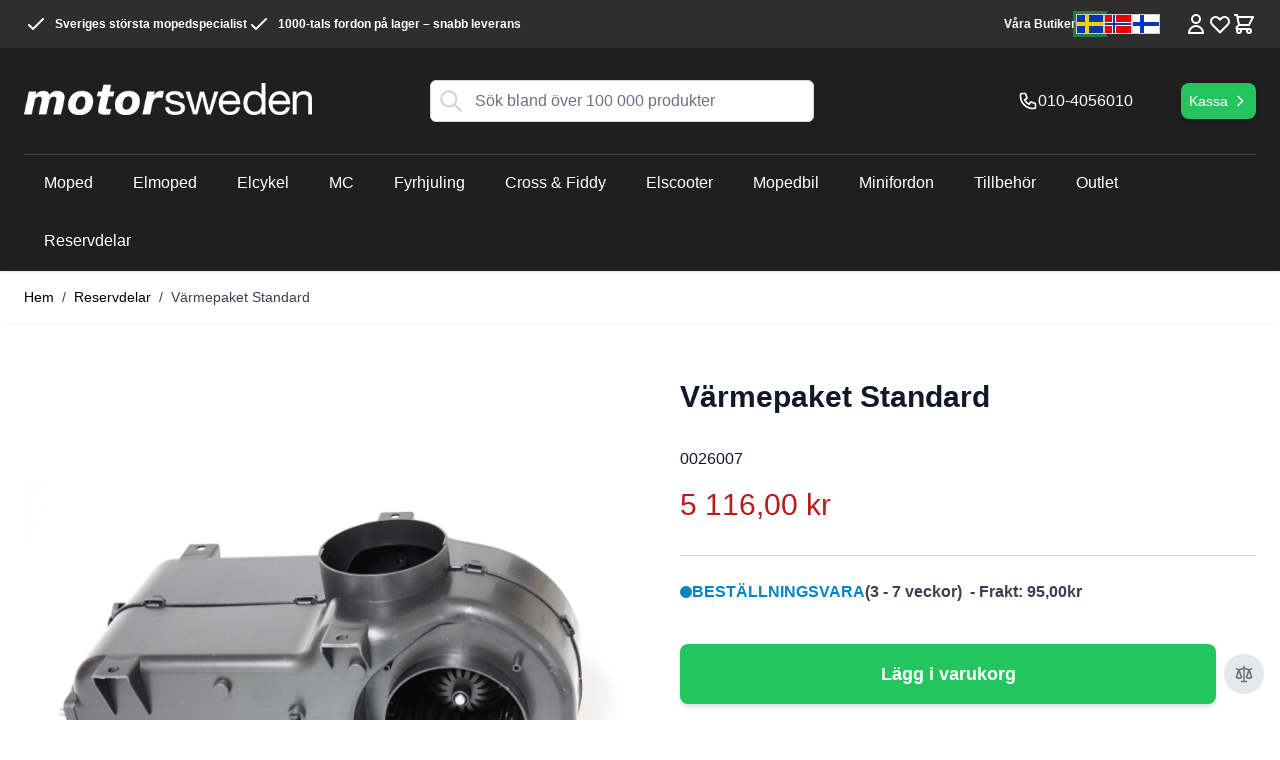

--- FILE ---
content_type: text/html; charset=UTF-8
request_url: https://motorsweden.se/varmepaket-standard
body_size: 73680
content:
<!doctype html>
<html lang="sv">
<head prefix="og: http://ogp.me/ns# fb: http://ogp.me/ns/fb# product: http://ogp.me/ns/product#">
    <meta charset="utf-8"/>
<meta name="title" content="Hitta din Värmepaket Standard 0026007 för 5 116,00 kr"/>
<meta name="description" content="Vi har reservdelen till din moped, elmoped, dirtbike eller ATV. Beställ Värmepaket Standard 0026007 till låga priser här! Snabb leverans till dörren &amp; betala enkelt med Klarna."/>
<meta name="robots" content="INDEX,FOLLOW"/>
<meta name="viewport" content="width=device-width, initial-scale=1"/>
<title>Hitta din Värmepaket Standard 0026007 för 5 116,00 kr</title>
<link  rel="stylesheet" type="text/css"  media="all" href="https://motorsweden.se/static/version1767963803/_cache/merged/3c6f9321a8e694e413bf8a1ec2392098.css" />

<link rel="preload" as="font" crossorigin="anonymous" href="https://motorsweden.se/static/version1767963803/frontend/Netab/hyva-base/sv_SE/fonts/BebasNeue-Regular.ttf" />
<link  rel="canonical" href="https://motorsweden.se/varmepaket-standard" />
<link  rel="icon" type="image/x-icon" href="https://motorsweden.se/media/favicon/stores/2/ms_favicon.jpg" />
<link  rel="shortcut icon" type="image/x-icon" href="https://motorsweden.se/media/favicon/stores/2/ms_favicon.jpg" />
<!-- Hotjar Tracking Code for https://motorsweden.se -->




<style> 
.catalog-product-view .product-info-main .product-slider { display: flex; } 
</style>        
    <!-- Added the new component below to track server events -->
            
        <!-- Meta Business Extension for Magento 2 -->

<!-- End Meta Pixel Code -->

<!-- Google Tag Manager by MagePal -->


<!-- End Google Tag Manager by MagePal -->

    
    




<meta property="og:type" content="product.item"/>
<meta property="og:title" content="V&#xE4;rmepaket&#x20;Standard"/>
<meta property="og:description" content=""/>
<meta property="og:url" content="https://motorsweden.se/varmepaket-standard"/>
<meta property="product:price:amount" content="5116"/>
<meta property="product:price:currency" content="SEK"/>
<meta property="og:image" content="https://motorsweden.se/media/catalog/product/cache/09af96d496d71b3735fc733b75347a73/0/0/0026007_01.jpg"/>
<meta property="og:image:width" content="265"/>
<meta property="og:image:height" content="265"/>
<meta property="fb:app_id" content="377663205588068"/>
<meta property="product:retailer_item_id" content="0026007"/>
<meta property="product:brand" content="Chatenet"/>
<meta property="og:site_name" content="Motorsweden"/>
<meta property="product:category" content="Reservdelar"/>
<meta property="product:availability" content="in stock"/>


</head>
<body id="html-body" class="catalog-product-view product-varmepaket-standard page-layout-1column">
                        <noscript>
            <img height="1" width="1" style="display:none"
                 src="https://www.facebook.com/tr?id=552493038241692&amp;ev=PageView&amp;noscript=1&amp;a=magento_opensource-0.0.0-1.4.1">
        </noscript>
    
<!-- Google Tag Manager by MagePal -->
<noscript><iframe src="//www.googletagmanager.com/ns.html?id=GTM-MCVD3HT"
height="0" width="0" style="display:none;visibility:hidden"></iframe></noscript>
<!-- End Google Tag Manager by MagePal -->

<input name="form_key" type="hidden" value="mYmBIxeBcAa4Jmy6" />
    <noscript>
        <section class="message global noscript border-b-2 border-blue-500 bg-blue-50 shadow-none m-0 px-0 rounded-none font-normal">
            <div class="container text-center">
                <p>
                    <strong>JavaScript verkar vara inaktiverat i din webbläsare.</strong>
                    <span>
                        För den bästa upplevelsen på vår webbplats, bör du aktivera Javascript i din webbläsare.                    </span>
                </p>
            </div>
        </section>
    </noscript>



<div class="page-wrapper"><header class="page-header"><a class="action skip sr-only focus:not-sr-only focus:absolute focus:z-40 focus:bg-white
   contentarea"
   href="#contentarea">
    <span>
        Hoppa till innehållet    </span>
</a>

<div id="header"
     class="relative z-30 w-full shadow bg-container-darker text-white"
     x-data="initHeader()"
     @keydown.window.escape="searchOpen = false;"
     @private-content-loaded.window="getData(event.detail.data)"
>
    <div class="hidden lg:block bg-container-ebony">
        <div class="container flex items-center justify-between w-full px-6 py-3 mx-auto mt-0 text-xs leading-6 font-semibold">
            <ul class="flex gap-x-4 flex-wrap">
    <li>
        <svg xmlns="http://www.w3.org/2000/svg" fill="none" viewBox="0 0 24 24" stroke="currentColor" class="w-6 h-6 inline align-top mr-1" width="24" height="24">
            <path stroke-linecap="round" stroke-linejoin="round" stroke-width="2" d="M5 13l4 4L19 7"></path>
        </svg>
        Sveriges största mopedspecialist
    </li>
    <li>
        <svg xmlns="http://www.w3.org/2000/svg" fill="none" viewBox="0 0 24 24" stroke="currentColor" class="w-6 h-6 inline align-top mr-1" width="24" height="24">
            <path stroke-linecap="round" stroke-linejoin="round" stroke-width="2" d="M5 13l4 4L19 7"></path>
        </svg>
        1000-tals fordon på lager – snabb leverans
    </li>
</ul>
            <div class="flex items-center shrink-0 justify-between gap-4">
                <a class="link-lighter" href="/vara-butiker">Våra Butiker</a>

                <ul class="flex items-center justify-between gap-2">
    <li><a href="https://motorsweden.se/" class="sprite flag-se active" title="motorsweden.se"></a></li>
    <li><a href="https://motornorway.no/" class="sprite flag-no" title="motornorway.no"></a></li>
    <li><a href="https://motorfinland.fi/" class="sprite flag-fi" title="motorfinland.fi"></a></li>
</ul>
                <div class="top-icon-menu flex gap-2">
                    <!--Compare Icon-->
                    
<a id="compare-link"
   class="link-lighter relative invisible no-underline"
   :class="{ 'invisible': !(itemCount > 0) }"
   href="https://motorsweden.se/catalog/product_compare/index/"
   title="Jämför produkter"
   x-data="initCompareHeader()"
   @private-content-loaded.window="receiveCompareData($event.detail.data)"
>
    <svg xmlns="http://www.w3.org/2000/svg" fill="none" viewBox="0 0 24 24" stroke-width="2" stroke="currentColor" class="h-6 w-6" width="24" height="24" role="img">
  <path stroke-linecap="round" stroke-linejoin="round" d="M3 6l3 1m0 0l-3 9a5.002 5.002 0 006.001 0M6 7l3 9M6 7l6-2m6 2l3-1m-3 1l-3 9a5.002 5.002 0 006.001 0M18 7l3 9m-3-9l-6-2m0-2v2m0 16V5m0 16H9m3 0h3"/>
<title>scale</title></svg>

    <span class="sr-only label">
       Jämför produkter    </span>

    <span class="absolute top-0 right-0 h-5 px-2 py-1 -mt-5 -mr-4 text-xs font-semibold
                            leading-none text-center text-white uppercase transform -translate-x-1
                            translate-y-1/2 bg-yellow-500 rounded-full"
    >
        <span x-text="itemCount"></span>
        <span x-show="itemCount === 1" class="sr-only">
            artikel        </span>
        <span x-show="itemCount > 1" class="sr-only">
            artiklar        </span>
    </span>
</a>
                    <!--Customer Icon & Dropdown-->
                    
<div x-data="{ open: false }" class="relative">
    <a
        href="https&#x3A;&#x2F;&#x2F;motorsweden.se&#x2F;customer&#x2F;account&#x2F;"
        id="customer-menu"
        class="block link-lighter"
        @click.prevent="open = true"
        :aria-expanded="open ? 'true' : 'false'"
        aria-label="Mina&#x20;Sidor"
    >
        <svg xmlns="http://www.w3.org/2000/svg" fill="none" viewBox="0 0 24 24" stroke-width="2" stroke="currentColor" class="md:h-6 md:w-6" width="24" height="24" aria-hidden="true">
  <path stroke-linecap="round" stroke-linejoin="round" d="M16 7a4 4 0 11-8 0 4 4 0 018 0zM12 14a7 7 0 00-7 7h14a7 7 0 00-7-7z"/>
</svg>
    </a>
    <nav class="absolute right-0 z-30 w-40 py-2 mt-2 -mr-4 px-1 overflow-auto origin-top-right rounded-sm
        shadow-lg sm:w-48 lg:mt-3 bg-container-lighter text-primary"
         x-cloak x-show="open"
         @click.outside="open = false"
         aria-labelledby="customer-menu"
    >
                    <a class="block px-4 py-2 lg:px-5 lg:py-2 hover:bg-gray-100"
               onclick="hyva.setCookie && hyva.setCookie(
                   'login_redirect',
                   window.location.href,
                   1
               )"
               href="https://motorsweden.se/customer/account/index/">
                Logga In            </a>
                            <a class="block px-4 py-2 lg:px-5 lg:py-2 hover:bg-gray-100"
                   href="https://motorsweden.se/customer/account/create/"
                >
                    Registrera dig som kund                </a>
                        </nav>
</div>
                    <!--Wishlist Icon-->
                    
    <a id="wishlist-icon"
       class="link-lighter relative no-underline"
       href="https://motorsweden.se/wishlist/"
    >
        <svg xmlns="http://www.w3.org/2000/svg" fill="none" viewBox="0 0 24 24" stroke-width="2" stroke="currentColor" class="w-6 h-6" width="20" height="20" role="img">
  <path stroke-linecap="round" stroke-linejoin="round" d="M4.318 6.318a4.5 4.5 0 000 6.364L12 20.364l7.682-7.682a4.5 4.5 0 00-6.364-6.364L12 7.636l-1.318-1.318a4.5 4.5 0 00-6.364 0z"/>
<title>heart</title></svg>
    </a>
                    <!--Cart Icon-->
                    
<a id="menu-cart-icon"
   @click.prevent.stop="$dispatch('toggle-cart',{});"   class="link-lighter relative no-underline"
   href="https://motorsweden.se/checkout/cart/index/"
>
                <span class="sr-only label">
                    Kundvagn                </span>
    <svg xmlns="http://www.w3.org/2000/svg" fill="none" viewBox="0 0 24 24" stroke-width="2" stroke="currentColor" class="w-6 h-6" width="20" height="20" role="img">
  <path stroke-linecap="round" stroke-linejoin="round" d="M3 3h2l.4 2M7 13h10l4-8H5.4M7 13L5.4 5M7 13l-2.293 2.293c-.63.63-.184 1.707.707 1.707H17m0 0a2 2 0 100 4 2 2 0 000-4zm-8 2a2 2 0 11-4 0 2 2 0 014 0z"/>
<title>shopping-cart</title></svg>

    <span x-text="cart.summary_count"
          class="absolute top-0 right-0 hidden h-5 px-2 py-1 -mt-5 -mr-4 text-xs font-semibold
                        leading-none text-center text-white uppercase transform -translate-x-1
                        translate-y-1/2 rounded-full bg-primary"
          :class="{
                        'hidden': !cart.summary_count,
                        'block': cart.summary_count }"
    ></span>
</a>
                </div>

            </div>
        </div>
    </div>

    <div class="container flex flex-wrap items-center pt-2 lg:pt-6 justify-between w-full mx-auto mt-0">
        <!--Main Navigation-->
        <div x-data="initMenuMobile_6971f78c6e21b()"
     class="z-20 order-1 navigation lg:hidden"
>
    <!-- mobile -->
    <div @load.window="setActiveMenu($root)"
         class="bg-container-darker"
         :class="{'h-screen overflow-x-hidden overflow-y-auto fixed top-0 left-0 w-full' : open}"
         @toggle-mobile-menu.window="open = !open"
         @keydown.window.escape="open=false"
    >
        <div class="flex items-baseline justify-between menu-icon">
            <div class="flex justify-end w-full">
                <div class="p-8 hidden"
                    :class="{ 'hidden' : !open, 'block': open }">
                    <ul class="flex items-center justify-between gap-2">
    <li><a href="https://motorsweden.se/" class="sprite flag-se active" title="motorsweden.se"></a></li>
    <li><a href="https://motornorway.no/" class="sprite flag-no" title="motornorway.no"></a></li>
    <li><a href="https://motorfinland.fi/" class="sprite flag-fi" title="motorfinland.fi"></a></li>
</ul>                </div>

                <a @click="$dispatch('toggle-mobile-menu')"
                       class="py-3 pr-3 link-lighter flex items-center justify-center cursor-pointer"
                       :class="{ 'ml-auto': open }">
                    <svg xmlns="http://www.w3.org/2000/svg" fill="none" viewBox="0 0 24 24" stroke-width="2" stroke="currentColor" class="hidden py-4 pr-2" width="64" height="64" :class="{ 'hidden' : !open, 'block': open }" role="img">
  <path stroke-linecap="round" stroke-linejoin="round" d="M6 18L18 6M6 6l12 12"/>
<title>x</title></svg>
                    <svg xmlns="http://www.w3.org/2000/svg" fill="none" viewBox="0 0 24 24" stroke-width="2" stroke="currentColor" width="24" height="24" :class="{ 'hidden' : open, 'block': !open }" role="img">
  <path stroke-linecap="round" stroke-linejoin="round" d="M4 6h16M4 12h16M4 18h16"/>
<title>menu</title></svg>
                </a>
            </div>
        </div>

        <nav
            class="hidden w-full duration-150 ease-in-out transform border-t transition-display border-container-darker/25"
            :class="{ 'hidden' : !open }"
        >
                    <div class="level-0">
                <span
                    class="flex items-center transition-transform duration-150 ease-in-out transform"
                    :class="{
                        '-translate-x-full' : mobilePanelActiveId,
                        'translate-x-0' : !mobilePanelActiveId
                    }"
                >
                    <a class="flex items-center w-full px-8 py-4 border-b cursor-pointer
                        bg-container-darker border-container-darker/25 level-0"
                       href="https://motorsweden.se/moped"
                       title="Moped">
                        Moped                    </a>
                                        <a class="absolute right-0 flex w-8 h-8 mr-8 border rounded cursor-pointer
                        bg-container-darker border-container-darker/25"
                          @click="mobilePanelActiveId =
                          mobilePanelActiveId === 'category-node-4' ?
                           0 : 'category-node-4'"
                    >
                        <svg xmlns="http://www.w3.org/2000/svg" fill="none" viewBox="0 0 24 24" stroke-width="2" stroke="currentColor" class="w-full h-full p-1" width="24" height="24" role="img">
  <path stroke-linecap="round" stroke-linejoin="round" d="M9 5l7 7-7 7"/>
<title>chevron-right</title></svg>
                    </a>
                                    </span>
                                    <div
                        class="absolute top-0 right-0 z-10 w-full h-full transition-transform duration-200 ease-in-out
                            translate-x-full transform bg-container-darker"
                        :class="{
                            'translate-x-full' : mobilePanelActiveId !== 'category-node-4',
                            'translate-x-0' : mobilePanelActiveId === 'category-node-4',
                        }"
                    >
                        <a class="flex items-center px-8 py-4 border-b cursor-pointer bg-container-ebony border-container-darker/25"
                              @click="mobilePanelActiveId = 0"
                        >
                            <svg xmlns="http://www.w3.org/2000/svg" fill="none" viewBox="0 0 24 24" stroke-width="2" stroke="currentColor" width="24" height="24" role="img">
  <path stroke-linecap="round" stroke-linejoin="round" d="M15 19l-7-7 7-7"/>
<title>chevron-left</title></svg>
                            <span class="ml-4">
                                Moped                            </span>
                        </a>
                        <a href="https://motorsweden.se/moped"
                           title="Moped"
                           class="flex items-center w-full px-8 py-4 border-b cursor-pointer
                            bg-container-darker border-container-darker/25"
                        >
                            <span class="w-6"></span>
                            <span class="ml-4">Visa alla</span></a>
                        
                            <a href="https://motorsweden.se/moped/moped-klass-1-45km"
                               title="Moped&#x20;Klass&#x20;1&#x20;-&#x20;45km&#x2F;h"
                               class="flex items-center w-full px-8 py-4 border-b cursor-pointer
                                bg-container-darker border-container-darker/25"
                            >
                                <span class="w-6"></span>
                                <span class="ml-4 text-base lg:ml-0">
                                    Moped Klass 1 - 45km/h                                </span>
                            </a>
                        
                            <a href="https://motorsweden.se/moped/klass-2-25km"
                               title="Moped&#x20;Klass&#x20;2&#x20;-&#x20;25km&#x2F;h"
                               class="flex items-center w-full px-8 py-4 border-b cursor-pointer
                                bg-container-darker border-container-darker/25"
                            >
                                <span class="w-6"></span>
                                <span class="ml-4 text-base lg:ml-0">
                                    Moped Klass 2 - 25km/h                                </span>
                            </a>
                        
                            <a href="https://motorsweden.se/moped/mopedtillbehor"
                               title="Mopedtillbeh&#xF6;r"
                               class="flex items-center w-full px-8 py-4 border-b cursor-pointer
                                bg-container-darker border-container-darker/25"
                            >
                                <span class="w-6"></span>
                                <span class="ml-4 text-base lg:ml-0">
                                    Mopedtillbehör                                </span>
                            </a>
                                            </div>
                            </div>
                    <div class="level-0">
                <span
                    class="flex items-center transition-transform duration-150 ease-in-out transform"
                    :class="{
                        '-translate-x-full' : mobilePanelActiveId,
                        'translate-x-0' : !mobilePanelActiveId
                    }"
                >
                    <a class="flex items-center w-full px-8 py-4 border-b cursor-pointer
                        bg-container-darker border-container-darker/25 level-0"
                       href="https://motorsweden.se/elmoped"
                       title="Elmoped">
                        Elmoped                    </a>
                                        <a class="absolute right-0 flex w-8 h-8 mr-8 border rounded cursor-pointer
                        bg-container-darker border-container-darker/25"
                          @click="mobilePanelActiveId =
                          mobilePanelActiveId === 'category-node-5' ?
                           0 : 'category-node-5'"
                    >
                        <svg xmlns="http://www.w3.org/2000/svg" fill="none" viewBox="0 0 24 24" stroke-width="2" stroke="currentColor" class="w-full h-full p-1" width="24" height="24" role="img">
  <path stroke-linecap="round" stroke-linejoin="round" d="M9 5l7 7-7 7"/>
<title>chevron-right</title></svg>
                    </a>
                                    </span>
                                    <div
                        class="absolute top-0 right-0 z-10 w-full h-full transition-transform duration-200 ease-in-out
                            translate-x-full transform bg-container-darker"
                        :class="{
                            'translate-x-full' : mobilePanelActiveId !== 'category-node-5',
                            'translate-x-0' : mobilePanelActiveId === 'category-node-5',
                        }"
                    >
                        <a class="flex items-center px-8 py-4 border-b cursor-pointer bg-container-ebony border-container-darker/25"
                              @click="mobilePanelActiveId = 0"
                        >
                            <svg xmlns="http://www.w3.org/2000/svg" fill="none" viewBox="0 0 24 24" stroke-width="2" stroke="currentColor" width="24" height="24" role="img">
  <path stroke-linecap="round" stroke-linejoin="round" d="M15 19l-7-7 7-7"/>
<title>chevron-left</title></svg>
                            <span class="ml-4">
                                Elmoped                            </span>
                        </a>
                        <a href="https://motorsweden.se/elmoped"
                           title="Elmoped"
                           class="flex items-center w-full px-8 py-4 border-b cursor-pointer
                            bg-container-darker border-container-darker/25"
                        >
                            <span class="w-6"></span>
                            <span class="ml-4">Visa alla</span></a>
                        
                            <a href="https://motorsweden.se/elmoped/klass-1-45km"
                               title="Elmoped&#x20;Klass&#x20;1&#x20;"
                               class="flex items-center w-full px-8 py-4 border-b cursor-pointer
                                bg-container-darker border-container-darker/25"
                            >
                                <span class="w-6"></span>
                                <span class="ml-4 text-base lg:ml-0">
                                    Elmoped Klass 1                                 </span>
                            </a>
                        
                            <a href="https://motorsweden.se/elmoped/klass-2-25km"
                               title="Elmoped&#x20;Klass&#x20;2"
                               class="flex items-center w-full px-8 py-4 border-b cursor-pointer
                                bg-container-darker border-container-darker/25"
                            >
                                <span class="w-6"></span>
                                <span class="ml-4 text-base lg:ml-0">
                                    Elmoped Klass 2                                </span>
                            </a>
                        
                            <a href="https://motorsweden.se/elmoped/elektrisk-flakmoped"
                               title="Flakmoped&#x20;EL"
                               class="flex items-center w-full px-8 py-4 border-b cursor-pointer
                                bg-container-darker border-container-darker/25"
                            >
                                <span class="w-6"></span>
                                <span class="ml-4 text-base lg:ml-0">
                                    Flakmoped EL                                </span>
                            </a>
                        
                            <a href="https://motorsweden.se/elmoped/rawbike"
                               title="Rawbike"
                               class="flex items-center w-full px-8 py-4 border-b cursor-pointer
                                bg-container-darker border-container-darker/25"
                            >
                                <span class="w-6"></span>
                                <span class="ml-4 text-base lg:ml-0">
                                    Rawbike                                </span>
                            </a>
                        
                            <a href="https://motorsweden.se/elmoped/tillbehor-till-elmopeder"
                               title="Tillbeh&#xF6;r&#x20;till&#x20;elmopeder"
                               class="flex items-center w-full px-8 py-4 border-b cursor-pointer
                                bg-container-darker border-container-darker/25"
                            >
                                <span class="w-6"></span>
                                <span class="ml-4 text-base lg:ml-0">
                                    Tillbehör till elmopeder                                </span>
                            </a>
                                            </div>
                            </div>
                    <div class="level-0">
                <span
                    class="flex items-center transition-transform duration-150 ease-in-out transform"
                    :class="{
                        '-translate-x-full' : mobilePanelActiveId,
                        'translate-x-0' : !mobilePanelActiveId
                    }"
                >
                    <a class="flex items-center w-full px-8 py-4 border-b cursor-pointer
                        bg-container-darker border-container-darker/25 level-0"
                       href="https://motorsweden.se/elcykel"
                       title="Elcykel">
                        Elcykel                    </a>
                                        <a class="absolute right-0 flex w-8 h-8 mr-8 border rounded cursor-pointer
                        bg-container-darker border-container-darker/25"
                          @click="mobilePanelActiveId =
                          mobilePanelActiveId === 'category-node-9' ?
                           0 : 'category-node-9'"
                    >
                        <svg xmlns="http://www.w3.org/2000/svg" fill="none" viewBox="0 0 24 24" stroke-width="2" stroke="currentColor" class="w-full h-full p-1" width="24" height="24" role="img">
  <path stroke-linecap="round" stroke-linejoin="round" d="M9 5l7 7-7 7"/>
<title>chevron-right</title></svg>
                    </a>
                                    </span>
                                    <div
                        class="absolute top-0 right-0 z-10 w-full h-full transition-transform duration-200 ease-in-out
                            translate-x-full transform bg-container-darker"
                        :class="{
                            'translate-x-full' : mobilePanelActiveId !== 'category-node-9',
                            'translate-x-0' : mobilePanelActiveId === 'category-node-9',
                        }"
                    >
                        <a class="flex items-center px-8 py-4 border-b cursor-pointer bg-container-ebony border-container-darker/25"
                              @click="mobilePanelActiveId = 0"
                        >
                            <svg xmlns="http://www.w3.org/2000/svg" fill="none" viewBox="0 0 24 24" stroke-width="2" stroke="currentColor" width="24" height="24" role="img">
  <path stroke-linecap="round" stroke-linejoin="round" d="M15 19l-7-7 7-7"/>
<title>chevron-left</title></svg>
                            <span class="ml-4">
                                Elcykel                            </span>
                        </a>
                        <a href="https://motorsweden.se/elcykel"
                           title="Elcykel"
                           class="flex items-center w-full px-8 py-4 border-b cursor-pointer
                            bg-container-darker border-container-darker/25"
                        >
                            <span class="w-6"></span>
                            <span class="ml-4">Visa alla</span></a>
                        
                            <a href="https://motorsweden.se/elcykel/herrcykel"
                               title="Elcykel&#x20;Herr"
                               class="flex items-center w-full px-8 py-4 border-b cursor-pointer
                                bg-container-darker border-container-darker/25"
                            >
                                <span class="w-6"></span>
                                <span class="ml-4 text-base lg:ml-0">
                                    Elcykel Herr                                </span>
                            </a>
                        
                            <a href="https://motorsweden.se/elcykel/damcykel"
                               title="Elcykel&#x20;Dam"
                               class="flex items-center w-full px-8 py-4 border-b cursor-pointer
                                bg-container-darker border-container-darker/25"
                            >
                                <span class="w-6"></span>
                                <span class="ml-4 text-base lg:ml-0">
                                    Elcykel Dam                                </span>
                            </a>
                        
                            <a href="https://motorsweden.se/elcykel/hopfallbar-elcykel"
                               title="Hopf&#xE4;llbar&#x20;Elcykel"
                               class="flex items-center w-full px-8 py-4 border-b cursor-pointer
                                bg-container-darker border-container-darker/25"
                            >
                                <span class="w-6"></span>
                                <span class="ml-4 text-base lg:ml-0">
                                    Hopfällbar Elcykel                                </span>
                            </a>
                        
                            <a href="https://motorsweden.se/elcykel/ladcykel-el"
                               title="L&#xE5;dcykel&#x20;El"
                               class="flex items-center w-full px-8 py-4 border-b cursor-pointer
                                bg-container-darker border-container-darker/25"
                            >
                                <span class="w-6"></span>
                                <span class="ml-4 text-base lg:ml-0">
                                    Lådcykel El                                </span>
                            </a>
                                            </div>
                            </div>
                    <div class="level-0">
                <span
                    class="flex items-center transition-transform duration-150 ease-in-out transform"
                    :class="{
                        '-translate-x-full' : mobilePanelActiveId,
                        'translate-x-0' : !mobilePanelActiveId
                    }"
                >
                    <a class="flex items-center w-full px-8 py-4 border-b cursor-pointer
                        bg-container-darker border-container-darker/25 level-0"
                       href="https://motorsweden.se/motorcykel"
                       title="MC">
                        MC                    </a>
                                        <a class="absolute right-0 flex w-8 h-8 mr-8 border rounded cursor-pointer
                        bg-container-darker border-container-darker/25"
                          @click="mobilePanelActiveId =
                          mobilePanelActiveId === 'category-node-39' ?
                           0 : 'category-node-39'"
                    >
                        <svg xmlns="http://www.w3.org/2000/svg" fill="none" viewBox="0 0 24 24" stroke-width="2" stroke="currentColor" class="w-full h-full p-1" width="24" height="24" role="img">
  <path stroke-linecap="round" stroke-linejoin="round" d="M9 5l7 7-7 7"/>
<title>chevron-right</title></svg>
                    </a>
                                    </span>
                                    <div
                        class="absolute top-0 right-0 z-10 w-full h-full transition-transform duration-200 ease-in-out
                            translate-x-full transform bg-container-darker"
                        :class="{
                            'translate-x-full' : mobilePanelActiveId !== 'category-node-39',
                            'translate-x-0' : mobilePanelActiveId === 'category-node-39',
                        }"
                    >
                        <a class="flex items-center px-8 py-4 border-b cursor-pointer bg-container-ebony border-container-darker/25"
                              @click="mobilePanelActiveId = 0"
                        >
                            <svg xmlns="http://www.w3.org/2000/svg" fill="none" viewBox="0 0 24 24" stroke-width="2" stroke="currentColor" width="24" height="24" role="img">
  <path stroke-linecap="round" stroke-linejoin="round" d="M15 19l-7-7 7-7"/>
<title>chevron-left</title></svg>
                            <span class="ml-4">
                                MC                            </span>
                        </a>
                        <a href="https://motorsweden.se/motorcykel"
                           title="MC"
                           class="flex items-center w-full px-8 py-4 border-b cursor-pointer
                            bg-container-darker border-container-darker/25"
                        >
                            <span class="w-6"></span>
                            <span class="ml-4">Visa alla</span></a>
                        
                            <a href="https://motorsweden.se/motorcykel/latt-mc-125cc"
                               title="125cc&#x20;-&#x20;L&#xE4;tt&#x20;MC"
                               class="flex items-center w-full px-8 py-4 border-b cursor-pointer
                                bg-container-darker border-container-darker/25"
                            >
                                <span class="w-6"></span>
                                <span class="ml-4 text-base lg:ml-0">
                                    125cc - Lätt MC                                </span>
                            </a>
                        
                            <a href="https://motorsweden.se/motorcykel/200cc"
                               title="200cc"
                               class="flex items-center w-full px-8 py-4 border-b cursor-pointer
                                bg-container-darker border-container-darker/25"
                            >
                                <span class="w-6"></span>
                                <span class="ml-4 text-base lg:ml-0">
                                    200cc                                </span>
                            </a>
                                            </div>
                            </div>
                    <div class="level-0">
                <span
                    class="flex items-center transition-transform duration-150 ease-in-out transform"
                    :class="{
                        '-translate-x-full' : mobilePanelActiveId,
                        'translate-x-0' : !mobilePanelActiveId
                    }"
                >
                    <a class="flex items-center w-full px-8 py-4 border-b cursor-pointer
                        bg-container-darker border-container-darker/25 level-0"
                       href="https://motorsweden.se/atv-fyrhjuling"
                       title="Fyrhjuling">
                        Fyrhjuling                    </a>
                                        <a class="absolute right-0 flex w-8 h-8 mr-8 border rounded cursor-pointer
                        bg-container-darker border-container-darker/25"
                          @click="mobilePanelActiveId =
                          mobilePanelActiveId === 'category-node-6' ?
                           0 : 'category-node-6'"
                    >
                        <svg xmlns="http://www.w3.org/2000/svg" fill="none" viewBox="0 0 24 24" stroke-width="2" stroke="currentColor" class="w-full h-full p-1" width="24" height="24" role="img">
  <path stroke-linecap="round" stroke-linejoin="round" d="M9 5l7 7-7 7"/>
<title>chevron-right</title></svg>
                    </a>
                                    </span>
                                    <div
                        class="absolute top-0 right-0 z-10 w-full h-full transition-transform duration-200 ease-in-out
                            translate-x-full transform bg-container-darker"
                        :class="{
                            'translate-x-full' : mobilePanelActiveId !== 'category-node-6',
                            'translate-x-0' : mobilePanelActiveId === 'category-node-6',
                        }"
                    >
                        <a class="flex items-center px-8 py-4 border-b cursor-pointer bg-container-ebony border-container-darker/25"
                              @click="mobilePanelActiveId = 0"
                        >
                            <svg xmlns="http://www.w3.org/2000/svg" fill="none" viewBox="0 0 24 24" stroke-width="2" stroke="currentColor" width="24" height="24" role="img">
  <path stroke-linecap="round" stroke-linejoin="round" d="M15 19l-7-7 7-7"/>
<title>chevron-left</title></svg>
                            <span class="ml-4">
                                Fyrhjuling                            </span>
                        </a>
                        <a href="https://motorsweden.se/atv-fyrhjuling"
                           title="Fyrhjuling"
                           class="flex items-center w-full px-8 py-4 border-b cursor-pointer
                            bg-container-darker border-container-darker/25"
                        >
                            <span class="w-6"></span>
                            <span class="ml-4">Visa alla</span></a>
                        
                            <a href="https://motorsweden.se/atv-fyrhjuling/barnfyrhjuling"
                               title="Barnfyrhjuling"
                               class="flex items-center w-full px-8 py-4 border-b cursor-pointer
                                bg-container-darker border-container-darker/25"
                            >
                                <span class="w-6"></span>
                                <span class="ml-4 text-base lg:ml-0">
                                    Barnfyrhjuling                                </span>
                            </a>
                        
                            <a href="https://motorsweden.se/atv-fyrhjuling/atv"
                               title="ATV"
                               class="flex items-center w-full px-8 py-4 border-b cursor-pointer
                                bg-container-darker border-container-darker/25"
                            >
                                <span class="w-6"></span>
                                <span class="ml-4 text-base lg:ml-0">
                                    ATV                                </span>
                            </a>
                        
                            <a href="https://motorsweden.se/atv-fyrhjuling/atv-tillbehor"
                               title="ATV&#x20;Tillbeh&#xF6;r"
                               class="flex items-center w-full px-8 py-4 border-b cursor-pointer
                                bg-container-darker border-container-darker/25"
                            >
                                <span class="w-6"></span>
                                <span class="ml-4 text-base lg:ml-0">
                                    ATV Tillbehör                                </span>
                            </a>
                        
                            <a href="https://motorsweden.se/atv-fyrhjuling/reservdelar"
                               title="Reservdelar&#x20;ATV&#x20;&amp;&#x20;fyrhjuling"
                               class="flex items-center w-full px-8 py-4 border-b cursor-pointer
                                bg-container-darker border-container-darker/25"
                            >
                                <span class="w-6"></span>
                                <span class="ml-4 text-base lg:ml-0">
                                    Reservdelar ATV &amp; fyrhjuling                                </span>
                            </a>
                                            </div>
                            </div>
                    <div class="level-0">
                <span
                    class="flex items-center transition-transform duration-150 ease-in-out transform"
                    :class="{
                        '-translate-x-full' : mobilePanelActiveId,
                        'translate-x-0' : !mobilePanelActiveId
                    }"
                >
                    <a class="flex items-center w-full px-8 py-4 border-b cursor-pointer
                        bg-container-darker border-container-darker/25 level-0"
                       href="https://motorsweden.se/cross-dirtbike-fiddy"
                       title="Cross&#x20;&amp;&#x20;Fiddy">
                        Cross &amp; Fiddy                    </a>
                                        <a class="absolute right-0 flex w-8 h-8 mr-8 border rounded cursor-pointer
                        bg-container-darker border-container-darker/25"
                          @click="mobilePanelActiveId =
                          mobilePanelActiveId === 'category-node-7' ?
                           0 : 'category-node-7'"
                    >
                        <svg xmlns="http://www.w3.org/2000/svg" fill="none" viewBox="0 0 24 24" stroke-width="2" stroke="currentColor" class="w-full h-full p-1" width="24" height="24" role="img">
  <path stroke-linecap="round" stroke-linejoin="round" d="M9 5l7 7-7 7"/>
<title>chevron-right</title></svg>
                    </a>
                                    </span>
                                    <div
                        class="absolute top-0 right-0 z-10 w-full h-full transition-transform duration-200 ease-in-out
                            translate-x-full transform bg-container-darker"
                        :class="{
                            'translate-x-full' : mobilePanelActiveId !== 'category-node-7',
                            'translate-x-0' : mobilePanelActiveId === 'category-node-7',
                        }"
                    >
                        <a class="flex items-center px-8 py-4 border-b cursor-pointer bg-container-ebony border-container-darker/25"
                              @click="mobilePanelActiveId = 0"
                        >
                            <svg xmlns="http://www.w3.org/2000/svg" fill="none" viewBox="0 0 24 24" stroke-width="2" stroke="currentColor" width="24" height="24" role="img">
  <path stroke-linecap="round" stroke-linejoin="round" d="M15 19l-7-7 7-7"/>
<title>chevron-left</title></svg>
                            <span class="ml-4">
                                Cross &amp; Fiddy                            </span>
                        </a>
                        <a href="https://motorsweden.se/cross-dirtbike-fiddy"
                           title="Cross&#x20;&amp;&#x20;Fiddy"
                           class="flex items-center w-full px-8 py-4 border-b cursor-pointer
                            bg-container-darker border-container-darker/25"
                        >
                            <span class="w-6"></span>
                            <span class="ml-4">Visa alla</span></a>
                        
                            <a href="https://motorsweden.se/cross-dirtbike-fiddy/minicross-49cc"
                               title="Minicross"
                               class="flex items-center w-full px-8 py-4 border-b cursor-pointer
                                bg-container-darker border-container-darker/25"
                            >
                                <span class="w-6"></span>
                                <span class="ml-4 text-base lg:ml-0">
                                    Minicross                                </span>
                            </a>
                        
                            <a href="https://motorsweden.se/cross-dirtbike-fiddy/70cc-cross-dirtbike-fiddy"
                               title="70cc"
                               class="flex items-center w-full px-8 py-4 border-b cursor-pointer
                                bg-container-darker border-container-darker/25"
                            >
                                <span class="w-6"></span>
                                <span class="ml-4 text-base lg:ml-0">
                                    70cc                                </span>
                            </a>
                        
                            <a href="https://motorsweden.se/cross-dirtbike-fiddy/90cc-cross-dirtbike-fiddy"
                               title="90cc"
                               class="flex items-center w-full px-8 py-4 border-b cursor-pointer
                                bg-container-darker border-container-darker/25"
                            >
                                <span class="w-6"></span>
                                <span class="ml-4 text-base lg:ml-0">
                                    90cc                                </span>
                            </a>
                        
                            <a href="https://motorsweden.se/cross-dirtbike-fiddy/dirtbike-105cc"
                               title="105cc"
                               class="flex items-center w-full px-8 py-4 border-b cursor-pointer
                                bg-container-darker border-container-darker/25"
                            >
                                <span class="w-6"></span>
                                <span class="ml-4 text-base lg:ml-0">
                                    105cc                                </span>
                            </a>
                        
                            <a href="https://motorsweden.se/cross-dirtbike-fiddy/125cc-dirtbike-fiddy"
                               title="125cc"
                               class="flex items-center w-full px-8 py-4 border-b cursor-pointer
                                bg-container-darker border-container-darker/25"
                            >
                                <span class="w-6"></span>
                                <span class="ml-4 text-base lg:ml-0">
                                    125cc                                </span>
                            </a>
                        
                            <a href="https://motorsweden.se/cross-dirtbike-fiddy/150cc-dirtbike-fiddy"
                               title="150cc"
                               class="flex items-center w-full px-8 py-4 border-b cursor-pointer
                                bg-container-darker border-container-darker/25"
                            >
                                <span class="w-6"></span>
                                <span class="ml-4 text-base lg:ml-0">
                                    150cc                                </span>
                            </a>
                        
                            <a href="https://motorsweden.se/cross-dirtbike-fiddy/212cc-dirtbike-fiddy"
                               title="212cc"
                               class="flex items-center w-full px-8 py-4 border-b cursor-pointer
                                bg-container-darker border-container-darker/25"
                            >
                                <span class="w-6"></span>
                                <span class="ml-4 text-base lg:ml-0">
                                    212cc                                </span>
                            </a>
                        
                            <a href="https://motorsweden.se/cross-dirtbike-fiddy/250cc-dirtbike-fiddy"
                               title="250cc"
                               class="flex items-center w-full px-8 py-4 border-b cursor-pointer
                                bg-container-darker border-container-darker/25"
                            >
                                <span class="w-6"></span>
                                <span class="ml-4 text-base lg:ml-0">
                                    250cc                                </span>
                            </a>
                        
                            <a href="https://motorsweden.se/cross-dirtbike-fiddy/dirtbiketillbehor"
                               title="Dirtbiketillbeh&#xF6;r"
                               class="flex items-center w-full px-8 py-4 border-b cursor-pointer
                                bg-container-darker border-container-darker/25"
                            >
                                <span class="w-6"></span>
                                <span class="ml-4 text-base lg:ml-0">
                                    Dirtbiketillbehör                                </span>
                            </a>
                                            </div>
                            </div>
                    <div class="level-0">
                <span
                    class="flex items-center transition-transform duration-150 ease-in-out transform"
                    :class="{
                        '-translate-x-full' : mobilePanelActiveId,
                        'translate-x-0' : !mobilePanelActiveId
                    }"
                >
                    <a class="flex items-center w-full px-8 py-4 border-b cursor-pointer
                        bg-container-darker border-container-darker/25 level-0"
                       href="https://motorsweden.se/elscooter"
                       title="Elscooter">
                        Elscooter                    </a>
                                        <a class="absolute right-0 flex w-8 h-8 mr-8 border rounded cursor-pointer
                        bg-container-darker border-container-darker/25"
                          @click="mobilePanelActiveId =
                          mobilePanelActiveId === 'category-node-40' ?
                           0 : 'category-node-40'"
                    >
                        <svg xmlns="http://www.w3.org/2000/svg" fill="none" viewBox="0 0 24 24" stroke-width="2" stroke="currentColor" class="w-full h-full p-1" width="24" height="24" role="img">
  <path stroke-linecap="round" stroke-linejoin="round" d="M9 5l7 7-7 7"/>
<title>chevron-right</title></svg>
                    </a>
                                    </span>
                                    <div
                        class="absolute top-0 right-0 z-10 w-full h-full transition-transform duration-200 ease-in-out
                            translate-x-full transform bg-container-darker"
                        :class="{
                            'translate-x-full' : mobilePanelActiveId !== 'category-node-40',
                            'translate-x-0' : mobilePanelActiveId === 'category-node-40',
                        }"
                    >
                        <a class="flex items-center px-8 py-4 border-b cursor-pointer bg-container-ebony border-container-darker/25"
                              @click="mobilePanelActiveId = 0"
                        >
                            <svg xmlns="http://www.w3.org/2000/svg" fill="none" viewBox="0 0 24 24" stroke-width="2" stroke="currentColor" width="24" height="24" role="img">
  <path stroke-linecap="round" stroke-linejoin="round" d="M15 19l-7-7 7-7"/>
<title>chevron-left</title></svg>
                            <span class="ml-4">
                                Elscooter                            </span>
                        </a>
                        <a href="https://motorsweden.se/elscooter"
                           title="Elscooter"
                           class="flex items-center w-full px-8 py-4 border-b cursor-pointer
                            bg-container-darker border-container-darker/25"
                        >
                            <span class="w-6"></span>
                            <span class="ml-4">Visa alla</span></a>
                        
                            <a href="https://motorsweden.se/elscooter/fatscooter"
                               title="Fatscooter"
                               class="flex items-center w-full px-8 py-4 border-b cursor-pointer
                                bg-container-darker border-container-darker/25"
                            >
                                <span class="w-6"></span>
                                <span class="ml-4 text-base lg:ml-0">
                                    Fatscooter                                </span>
                            </a>
                        
                            <a href="https://motorsweden.se/elscooter/el-sparkcykel"
                               title="Elsparkcykel"
                               class="flex items-center w-full px-8 py-4 border-b cursor-pointer
                                bg-container-darker border-container-darker/25"
                            >
                                <span class="w-6"></span>
                                <span class="ml-4 text-base lg:ml-0">
                                    Elsparkcykel                                </span>
                            </a>
                        
                            <a href="https://motorsweden.se/elscooter/hopfallbar-elscooter"
                               title="Hopf&#xE4;llbar&#x20;Elscooter"
                               class="flex items-center w-full px-8 py-4 border-b cursor-pointer
                                bg-container-darker border-container-darker/25"
                            >
                                <span class="w-6"></span>
                                <span class="ml-4 text-base lg:ml-0">
                                    Hopfällbar Elscooter                                </span>
                            </a>
                        
                            <a href="https://motorsweden.se/elscooter/promenadscooter"
                               title="Promenadscooter"
                               class="flex items-center w-full px-8 py-4 border-b cursor-pointer
                                bg-container-darker border-container-darker/25"
                            >
                                <span class="w-6"></span>
                                <span class="ml-4 text-base lg:ml-0">
                                    Promenadscooter                                </span>
                            </a>
                        
                            <a href="https://motorsweden.se/elscooter/accessories-for-electrical-kickbikes"
                               title="Elscootertillbeh&#xF6;r"
                               class="flex items-center w-full px-8 py-4 border-b cursor-pointer
                                bg-container-darker border-container-darker/25"
                            >
                                <span class="w-6"></span>
                                <span class="ml-4 text-base lg:ml-0">
                                    Elscootertillbehör                                </span>
                            </a>
                                            </div>
                            </div>
                    <div class="level-0">
                <span
                    class="flex items-center transition-transform duration-150 ease-in-out transform"
                    :class="{
                        '-translate-x-full' : mobilePanelActiveId,
                        'translate-x-0' : !mobilePanelActiveId
                    }"
                >
                    <a class="flex items-center w-full px-8 py-4 border-b cursor-pointer
                        bg-container-darker border-container-darker/25 level-0"
                       href="https://motorsweden.se/mopedbil"
                       title="Mopedbil">
                        Mopedbil                    </a>
                                        <a class="absolute right-0 flex w-8 h-8 mr-8 border rounded cursor-pointer
                        bg-container-darker border-container-darker/25"
                          @click="mobilePanelActiveId =
                          mobilePanelActiveId === 'category-node-8' ?
                           0 : 'category-node-8'"
                    >
                        <svg xmlns="http://www.w3.org/2000/svg" fill="none" viewBox="0 0 24 24" stroke-width="2" stroke="currentColor" class="w-full h-full p-1" width="24" height="24" role="img">
  <path stroke-linecap="round" stroke-linejoin="round" d="M9 5l7 7-7 7"/>
<title>chevron-right</title></svg>
                    </a>
                                    </span>
                                    <div
                        class="absolute top-0 right-0 z-10 w-full h-full transition-transform duration-200 ease-in-out
                            translate-x-full transform bg-container-darker"
                        :class="{
                            'translate-x-full' : mobilePanelActiveId !== 'category-node-8',
                            'translate-x-0' : mobilePanelActiveId === 'category-node-8',
                        }"
                    >
                        <a class="flex items-center px-8 py-4 border-b cursor-pointer bg-container-ebony border-container-darker/25"
                              @click="mobilePanelActiveId = 0"
                        >
                            <svg xmlns="http://www.w3.org/2000/svg" fill="none" viewBox="0 0 24 24" stroke-width="2" stroke="currentColor" width="24" height="24" role="img">
  <path stroke-linecap="round" stroke-linejoin="round" d="M15 19l-7-7 7-7"/>
<title>chevron-left</title></svg>
                            <span class="ml-4">
                                Mopedbil                            </span>
                        </a>
                        <a href="https://motorsweden.se/mopedbil"
                           title="Mopedbil"
                           class="flex items-center w-full px-8 py-4 border-b cursor-pointer
                            bg-container-darker border-container-darker/25"
                        >
                            <span class="w-6"></span>
                            <span class="ml-4">Visa alla</span></a>
                        
                            <a href="https://motorsweden.se/mopedbil/klass1-45km"
                               title="Klass&#x20;1&#x20;-&#x20;45km&#x2F;h"
                               class="flex items-center w-full px-8 py-4 border-b cursor-pointer
                                bg-container-darker border-container-darker/25"
                            >
                                <span class="w-6"></span>
                                <span class="ml-4 text-base lg:ml-0">
                                    Klass 1 - 45km/h                                </span>
                            </a>
                        
                            <a href="https://motorsweden.se/mopedbil/klass2-25km"
                               title="Klass&#x20;2&#x20;-&#x20;25km&#x2F;h"
                               class="flex items-center w-full px-8 py-4 border-b cursor-pointer
                                bg-container-darker border-container-darker/25"
                            >
                                <span class="w-6"></span>
                                <span class="ml-4 text-base lg:ml-0">
                                    Klass 2 - 25km/h                                </span>
                            </a>
                        
                            <a href="https://motorsweden.se/mopedbil/mopedbilstillbehor"
                               title="Mopedbilstillbeh&#xF6;r"
                               class="flex items-center w-full px-8 py-4 border-b cursor-pointer
                                bg-container-darker border-container-darker/25"
                            >
                                <span class="w-6"></span>
                                <span class="ml-4 text-base lg:ml-0">
                                    Mopedbilstillbehör                                </span>
                            </a>
                                            </div>
                            </div>
                    <div class="level-0">
                <span
                    class="flex items-center transition-transform duration-150 ease-in-out transform"
                    :class="{
                        '-translate-x-full' : mobilePanelActiveId,
                        'translate-x-0' : !mobilePanelActiveId
                    }"
                >
                    <a class="flex items-center w-full px-8 py-4 border-b cursor-pointer
                        bg-container-darker border-container-darker/25 level-0"
                       href="https://motorsweden.se/minifordon"
                       title="Minifordon">
                        Minifordon                    </a>
                                        <a class="absolute right-0 flex w-8 h-8 mr-8 border rounded cursor-pointer
                        bg-container-darker border-container-darker/25"
                          @click="mobilePanelActiveId =
                          mobilePanelActiveId === 'category-node-10' ?
                           0 : 'category-node-10'"
                    >
                        <svg xmlns="http://www.w3.org/2000/svg" fill="none" viewBox="0 0 24 24" stroke-width="2" stroke="currentColor" class="w-full h-full p-1" width="24" height="24" role="img">
  <path stroke-linecap="round" stroke-linejoin="round" d="M9 5l7 7-7 7"/>
<title>chevron-right</title></svg>
                    </a>
                                    </span>
                                    <div
                        class="absolute top-0 right-0 z-10 w-full h-full transition-transform duration-200 ease-in-out
                            translate-x-full transform bg-container-darker"
                        :class="{
                            'translate-x-full' : mobilePanelActiveId !== 'category-node-10',
                            'translate-x-0' : mobilePanelActiveId === 'category-node-10',
                        }"
                    >
                        <a class="flex items-center px-8 py-4 border-b cursor-pointer bg-container-ebony border-container-darker/25"
                              @click="mobilePanelActiveId = 0"
                        >
                            <svg xmlns="http://www.w3.org/2000/svg" fill="none" viewBox="0 0 24 24" stroke-width="2" stroke="currentColor" width="24" height="24" role="img">
  <path stroke-linecap="round" stroke-linejoin="round" d="M15 19l-7-7 7-7"/>
<title>chevron-left</title></svg>
                            <span class="ml-4">
                                Minifordon                            </span>
                        </a>
                        <a href="https://motorsweden.se/minifordon"
                           title="Minifordon"
                           class="flex items-center w-full px-8 py-4 border-b cursor-pointer
                            bg-container-darker border-container-darker/25"
                        >
                            <span class="w-6"></span>
                            <span class="ml-4">Visa alla</span></a>
                        
                            <a href="https://motorsweden.se/minifordon/mini-atv"
                               title="Mini&#x20;ATV"
                               class="flex items-center w-full px-8 py-4 border-b cursor-pointer
                                bg-container-darker border-container-darker/25"
                            >
                                <span class="w-6"></span>
                                <span class="ml-4 text-base lg:ml-0">
                                    Mini ATV                                </span>
                            </a>
                        
                            <a href="https://motorsweden.se/minifordon/mini-cross-49cc"
                               title="Minicross"
                               class="flex items-center w-full px-8 py-4 border-b cursor-pointer
                                bg-container-darker border-container-darker/25"
                            >
                                <span class="w-6"></span>
                                <span class="ml-4 text-base lg:ml-0">
                                    Minicross                                </span>
                            </a>
                        
                            <a href="https://motorsweden.se/minifordon/minimoto"
                               title="Minimoto"
                               class="flex items-center w-full px-8 py-4 border-b cursor-pointer
                                bg-container-darker border-container-darker/25"
                            >
                                <span class="w-6"></span>
                                <span class="ml-4 text-base lg:ml-0">
                                    Minimoto                                </span>
                            </a>
                        
                            <a href="https://motorsweden.se/minifordon/mini-snoskoter"
                               title="Mini&#x20;Sn&#xF6;skoter"
                               class="flex items-center w-full px-8 py-4 border-b cursor-pointer
                                bg-container-darker border-container-darker/25"
                            >
                                <span class="w-6"></span>
                                <span class="ml-4 text-base lg:ml-0">
                                    Mini Snöskoter                                </span>
                            </a>
                        
                            <a href="https://motorsweden.se/minifordon/elektrisk-sparkcykel"
                               title="Elektrisk&#x20;Sparkcykel"
                               class="flex items-center w-full px-8 py-4 border-b cursor-pointer
                                bg-container-darker border-container-darker/25"
                            >
                                <span class="w-6"></span>
                                <span class="ml-4 text-base lg:ml-0">
                                    Elektrisk Sparkcykel                                </span>
                            </a>
                        
                            <a href="https://motorsweden.se/minifordon/balanscykel"
                               title="Balanscykel"
                               class="flex items-center w-full px-8 py-4 border-b cursor-pointer
                                bg-container-darker border-container-darker/25"
                            >
                                <span class="w-6"></span>
                                <span class="ml-4 text-base lg:ml-0">
                                    Balanscykel                                </span>
                            </a>
                        
                            <a href="https://motorsweden.se/minifordon/elbil-for-barn"
                               title="Elbil&#x20;f&#xF6;r&#x20;barn"
                               class="flex items-center w-full px-8 py-4 border-b cursor-pointer
                                bg-container-darker border-container-darker/25"
                            >
                                <span class="w-6"></span>
                                <span class="ml-4 text-base lg:ml-0">
                                    Elbil för barn                                </span>
                            </a>
                                            </div>
                            </div>
                    <div class="level-0">
                <span
                    class="flex items-center transition-transform duration-150 ease-in-out transform"
                    :class="{
                        '-translate-x-full' : mobilePanelActiveId,
                        'translate-x-0' : !mobilePanelActiveId
                    }"
                >
                    <a class="flex items-center w-full px-8 py-4 border-b cursor-pointer
                        bg-container-darker border-container-darker/25 level-0"
                       href="https://motorsweden.se/tillbehor"
                       title="Tillbeh&#xF6;r">
                        Tillbehör                    </a>
                                        <a class="absolute right-0 flex w-8 h-8 mr-8 border rounded cursor-pointer
                        bg-container-darker border-container-darker/25"
                          @click="mobilePanelActiveId =
                          mobilePanelActiveId === 'category-node-11' ?
                           0 : 'category-node-11'"
                    >
                        <svg xmlns="http://www.w3.org/2000/svg" fill="none" viewBox="0 0 24 24" stroke-width="2" stroke="currentColor" class="w-full h-full p-1" width="24" height="24" role="img">
  <path stroke-linecap="round" stroke-linejoin="round" d="M9 5l7 7-7 7"/>
<title>chevron-right</title></svg>
                    </a>
                                    </span>
                                    <div
                        class="absolute top-0 right-0 z-10 w-full h-full transition-transform duration-200 ease-in-out
                            translate-x-full transform bg-container-darker"
                        :class="{
                            'translate-x-full' : mobilePanelActiveId !== 'category-node-11',
                            'translate-x-0' : mobilePanelActiveId === 'category-node-11',
                        }"
                    >
                        <a class="flex items-center px-8 py-4 border-b cursor-pointer bg-container-ebony border-container-darker/25"
                              @click="mobilePanelActiveId = 0"
                        >
                            <svg xmlns="http://www.w3.org/2000/svg" fill="none" viewBox="0 0 24 24" stroke-width="2" stroke="currentColor" width="24" height="24" role="img">
  <path stroke-linecap="round" stroke-linejoin="round" d="M15 19l-7-7 7-7"/>
<title>chevron-left</title></svg>
                            <span class="ml-4">
                                Tillbehör                            </span>
                        </a>
                        <a href="https://motorsweden.se/tillbehor"
                           title="Tillbeh&#xF6;r"
                           class="flex items-center w-full px-8 py-4 border-b cursor-pointer
                            bg-container-darker border-container-darker/25"
                        >
                            <span class="w-6"></span>
                            <span class="ml-4">Visa alla</span></a>
                        
                            <a href="https://motorsweden.se/tillbehor/hjalmar"
                               title="Hj&#xE4;lmar"
                               class="flex items-center w-full px-8 py-4 border-b cursor-pointer
                                bg-container-darker border-container-darker/25"
                            >
                                <span class="w-6"></span>
                                <span class="ml-4 text-base lg:ml-0">
                                    Hjälmar                                </span>
                            </a>
                        
                            <a href="https://motorsweden.se/tillbehor/skydd"
                               title="Skydd"
                               class="flex items-center w-full px-8 py-4 border-b cursor-pointer
                                bg-container-darker border-container-darker/25"
                            >
                                <span class="w-6"></span>
                                <span class="ml-4 text-base lg:ml-0">
                                    Skydd                                </span>
                            </a>
                        
                            <a href="https://motorsweden.se/tillbehor/las"
                               title="L&#xE5;s"
                               class="flex items-center w-full px-8 py-4 border-b cursor-pointer
                                bg-container-darker border-container-darker/25"
                            >
                                <span class="w-6"></span>
                                <span class="ml-4 text-base lg:ml-0">
                                    Lås                                </span>
                            </a>
                        
                            <a href="https://motorsweden.se/tillbehor/oljor"
                               title="Oljor"
                               class="flex items-center w-full px-8 py-4 border-b cursor-pointer
                                bg-container-darker border-container-darker/25"
                            >
                                <span class="w-6"></span>
                                <span class="ml-4 text-base lg:ml-0">
                                    Oljor                                </span>
                            </a>
                        
                            <a href="https://motorsweden.se/tillbehor/tillbehor-elektrisk-flakmoped"
                               title="Tillbeh&#xF6;r&#x20;Elektrisk&#x20;Flakmoped"
                               class="flex items-center w-full px-8 py-4 border-b cursor-pointer
                                bg-container-darker border-container-darker/25"
                            >
                                <span class="w-6"></span>
                                <span class="ml-4 text-base lg:ml-0">
                                    Tillbehör Elektrisk Flakmoped                                </span>
                            </a>
                        
                            <a href="https://motorsweden.se/tillbehor/ovrigt"
                               title="Tillbeh&#xF6;r&#x20;Fatboy"
                               class="flex items-center w-full px-8 py-4 border-b cursor-pointer
                                bg-container-darker border-container-darker/25"
                            >
                                <span class="w-6"></span>
                                <span class="ml-4 text-base lg:ml-0">
                                    Tillbehör Fatboy                                </span>
                            </a>
                        
                            <a href="https://motorsweden.se/tillbehor/dack-falg"
                               title="D&#xE4;ck&#x20;&amp;&#x20;F&#xE4;lg"
                               class="flex items-center w-full px-8 py-4 border-b cursor-pointer
                                bg-container-darker border-container-darker/25"
                            >
                                <span class="w-6"></span>
                                <span class="ml-4 text-base lg:ml-0">
                                    Däck &amp; Fälg                                </span>
                            </a>
                        
                            <a href="https://motorsweden.se/tillbehor/tillbehor-elcykel"
                               title="Tillbeh&#xF6;r&#x20;Elcykel"
                               class="flex items-center w-full px-8 py-4 border-b cursor-pointer
                                bg-container-darker border-container-darker/25"
                            >
                                <span class="w-6"></span>
                                <span class="ml-4 text-base lg:ml-0">
                                    Tillbehör Elcykel                                </span>
                            </a>
                                            </div>
                            </div>
                    <div class="level-0">
                <span
                    class="flex items-center transition-transform duration-150 ease-in-out transform"
                    :class="{
                        '-translate-x-full' : mobilePanelActiveId,
                        'translate-x-0' : !mobilePanelActiveId
                    }"
                >
                    <a class="flex items-center w-full px-8 py-4 border-b cursor-pointer
                        bg-container-darker border-container-darker/25 level-0"
                       href="https://motorsweden.se/outlet-begagnade-fordon"
                       title="Outlet">
                        Outlet                    </a>
                                        <a class="absolute right-0 flex w-8 h-8 mr-8 border rounded cursor-pointer
                        bg-container-darker border-container-darker/25"
                          @click="mobilePanelActiveId =
                          mobilePanelActiveId === 'category-node-435' ?
                           0 : 'category-node-435'"
                    >
                        <svg xmlns="http://www.w3.org/2000/svg" fill="none" viewBox="0 0 24 24" stroke-width="2" stroke="currentColor" class="w-full h-full p-1" width="24" height="24" role="img">
  <path stroke-linecap="round" stroke-linejoin="round" d="M9 5l7 7-7 7"/>
<title>chevron-right</title></svg>
                    </a>
                                    </span>
                                    <div
                        class="absolute top-0 right-0 z-10 w-full h-full transition-transform duration-200 ease-in-out
                            translate-x-full transform bg-container-darker"
                        :class="{
                            'translate-x-full' : mobilePanelActiveId !== 'category-node-435',
                            'translate-x-0' : mobilePanelActiveId === 'category-node-435',
                        }"
                    >
                        <a class="flex items-center px-8 py-4 border-b cursor-pointer bg-container-ebony border-container-darker/25"
                              @click="mobilePanelActiveId = 0"
                        >
                            <svg xmlns="http://www.w3.org/2000/svg" fill="none" viewBox="0 0 24 24" stroke-width="2" stroke="currentColor" width="24" height="24" role="img">
  <path stroke-linecap="round" stroke-linejoin="round" d="M15 19l-7-7 7-7"/>
<title>chevron-left</title></svg>
                            <span class="ml-4">
                                Outlet                            </span>
                        </a>
                        <a href="https://motorsweden.se/outlet-begagnade-fordon"
                           title="Outlet"
                           class="flex items-center w-full px-8 py-4 border-b cursor-pointer
                            bg-container-darker border-container-darker/25"
                        >
                            <span class="w-6"></span>
                            <span class="ml-4">Visa alla</span></a>
                        
                            <a href="https://motorsweden.se/outlet-begagnade-fordon/outlet-begagnade-mopeder"
                               title="Begagnad&#x20;Moped"
                               class="flex items-center w-full px-8 py-4 border-b cursor-pointer
                                bg-container-darker border-container-darker/25"
                            >
                                <span class="w-6"></span>
                                <span class="ml-4 text-base lg:ml-0">
                                    Begagnad Moped                                </span>
                            </a>
                        
                            <a href="https://motorsweden.se/outlet-begagnade-fordon/clearance-electric-mopeds"
                               title="Begagnad&#x20;Elmoped"
                               class="flex items-center w-full px-8 py-4 border-b cursor-pointer
                                bg-container-darker border-container-darker/25"
                            >
                                <span class="w-6"></span>
                                <span class="ml-4 text-base lg:ml-0">
                                    Begagnad Elmoped                                </span>
                            </a>
                        
                            <a href="https://motorsweden.se/outlet-begagnade-fordon/begagnad-elscooter-elcykel"
                               title="Begagnad&#x20;Elscooter&#x20;&amp;&#x20;Elcykel"
                               class="flex items-center w-full px-8 py-4 border-b cursor-pointer
                                bg-container-darker border-container-darker/25"
                            >
                                <span class="w-6"></span>
                                <span class="ml-4 text-base lg:ml-0">
                                    Begagnad Elscooter &amp; Elcykel                                </span>
                            </a>
                        
                            <a href="https://motorsweden.se/outlet-begagnade-fordon/begagnade-fyrhjulingar"
                               title="Begagnad&#x20;Fyrhjuling"
                               class="flex items-center w-full px-8 py-4 border-b cursor-pointer
                                bg-container-darker border-container-darker/25"
                            >
                                <span class="w-6"></span>
                                <span class="ml-4 text-base lg:ml-0">
                                    Begagnad Fyrhjuling                                </span>
                            </a>
                                            </div>
                            </div>
                    <div class="level-0">
                <span
                    class="flex items-center transition-transform duration-150 ease-in-out transform"
                    :class="{
                        '-translate-x-full' : mobilePanelActiveId,
                        'translate-x-0' : !mobilePanelActiveId
                    }"
                >
                    <a class="flex items-center w-full px-8 py-4 border-b cursor-pointer
                        bg-container-darker border-container-darker/25 level-0"
                       href="https://motorsweden.se/reservdelar"
                       title="Reservdelar">
                        Reservdelar                    </a>
                                        <a class="absolute right-0 flex w-8 h-8 mr-8 border rounded cursor-pointer
                        bg-container-darker border-container-darker/25"
                          @click="mobilePanelActiveId =
                          mobilePanelActiveId === 'category-node-19' ?
                           0 : 'category-node-19'"
                    >
                        <svg xmlns="http://www.w3.org/2000/svg" fill="none" viewBox="0 0 24 24" stroke-width="2" stroke="currentColor" class="w-full h-full p-1" width="24" height="24" role="img">
  <path stroke-linecap="round" stroke-linejoin="round" d="M9 5l7 7-7 7"/>
<title>chevron-right</title></svg>
                    </a>
                                    </span>
                                    <div
                        class="absolute top-0 right-0 z-10 w-full h-full transition-transform duration-200 ease-in-out
                            translate-x-full transform bg-container-darker"
                        :class="{
                            'translate-x-full' : mobilePanelActiveId !== 'category-node-19',
                            'translate-x-0' : mobilePanelActiveId === 'category-node-19',
                        }"
                    >
                        <a class="flex items-center px-8 py-4 border-b cursor-pointer bg-container-ebony border-container-darker/25"
                              @click="mobilePanelActiveId = 0"
                        >
                            <svg xmlns="http://www.w3.org/2000/svg" fill="none" viewBox="0 0 24 24" stroke-width="2" stroke="currentColor" width="24" height="24" role="img">
  <path stroke-linecap="round" stroke-linejoin="round" d="M15 19l-7-7 7-7"/>
<title>chevron-left</title></svg>
                            <span class="ml-4">
                                Reservdelar                            </span>
                        </a>
                        <a href="https://motorsweden.se/reservdelar"
                           title="Reservdelar"
                           class="flex items-center w-full px-8 py-4 border-b cursor-pointer
                            bg-container-darker border-container-darker/25"
                        >
                            <span class="w-6"></span>
                            <span class="ml-4">Visa alla</span></a>
                        
                            <a href="https://motorsweden.se/reservdelar/fordonstyp"
                               title="Via&#x20;fordonstyp&#x20;&#x2F;&#x20;spr&#xE4;ngskisser"
                               class="flex items-center w-full px-8 py-4 border-b cursor-pointer
                                bg-container-darker border-container-darker/25"
                            >
                                <span class="w-6"></span>
                                <span class="ml-4 text-base lg:ml-0">
                                    Via fordonstyp / sprängskisser                                </span>
                            </a>
                        
                            <a href="https://motorsweden.se/reservdelar/avgasdelar-system"
                               title="Avgasdelar&#x20;-&#x20;system"
                               class="flex items-center w-full px-8 py-4 border-b cursor-pointer
                                bg-container-darker border-container-darker/25"
                            >
                                <span class="w-6"></span>
                                <span class="ml-4 text-base lg:ml-0">
                                    Avgasdelar - system                                </span>
                            </a>
                        
                            <a href="https://motorsweden.se/reservdelar/bromssystem"
                               title="Bromssystem"
                               class="flex items-center w-full px-8 py-4 border-b cursor-pointer
                                bg-container-darker border-container-darker/25"
                            >
                                <span class="w-6"></span>
                                <span class="ml-4 text-base lg:ml-0">
                                    Bromssystem                                </span>
                            </a>
                        
                            <a href="https://motorsweden.se/reservdelar/drivlina"
                               title="Drivlina"
                               class="flex items-center w-full px-8 py-4 border-b cursor-pointer
                                bg-container-darker border-container-darker/25"
                            >
                                <span class="w-6"></span>
                                <span class="ml-4 text-base lg:ml-0">
                                    Drivlina                                </span>
                            </a>
                        
                            <a href="https://motorsweden.se/reservdelar/dack-hjul"
                               title="D&#xE4;ck&#x2F;Hjul"
                               class="flex items-center w-full px-8 py-4 border-b cursor-pointer
                                bg-container-darker border-container-darker/25"
                            >
                                <span class="w-6"></span>
                                <span class="ml-4 text-base lg:ml-0">
                                    Däck/Hjul                                </span>
                            </a>
                        
                            <a href="https://motorsweden.se/reservdelar/bransle-luft"
                               title="Br&#xE4;nsle-luft"
                               class="flex items-center w-full px-8 py-4 border-b cursor-pointer
                                bg-container-darker border-container-darker/25"
                            >
                                <span class="w-6"></span>
                                <span class="ml-4 text-base lg:ml-0">
                                    Bränsle-luft                                </span>
                            </a>
                        
                            <a href="https://motorsweden.se/reservdelar/chassidelar"
                               title="Chassidelar"
                               class="flex items-center w-full px-8 py-4 border-b cursor-pointer
                                bg-container-darker border-container-darker/25"
                            >
                                <span class="w-6"></span>
                                <span class="ml-4 text-base lg:ml-0">
                                    Chassidelar                                </span>
                            </a>
                        
                            <a href="https://motorsweden.se/reservdelar/motor-motordelar"
                               title="Motor&#x20;&amp;&#x20;motordelar"
                               class="flex items-center w-full px-8 py-4 border-b cursor-pointer
                                bg-container-darker border-container-darker/25"
                            >
                                <span class="w-6"></span>
                                <span class="ml-4 text-base lg:ml-0">
                                    Motor &amp; motordelar                                </span>
                            </a>
                        
                            <a href="https://motorsweden.se/reservdelar/batteri-elsystem-elektronik"
                               title="Batteri,&#x20;elsystem&#x20;&amp;&#x20;elektronik"
                               class="flex items-center w-full px-8 py-4 border-b cursor-pointer
                                bg-container-darker border-container-darker/25"
                            >
                                <span class="w-6"></span>
                                <span class="ml-4 text-base lg:ml-0">
                                    Batteri, elsystem &amp; elektronik                                </span>
                            </a>
                        
                            <a href="https://motorsweden.se/reservdelar/kapor-kaross-interior"
                               title="K&#xE5;por,&#x20;Kaross&#x20;&amp;&#x20;Interi&#xF6;r"
                               class="flex items-center w-full px-8 py-4 border-b cursor-pointer
                                bg-container-darker border-container-darker/25"
                            >
                                <span class="w-6"></span>
                                <span class="ml-4 text-base lg:ml-0">
                                    Kåpor, Kaross &amp; Interiör                                </span>
                            </a>
                        
                            <a href="https://motorsweden.se/reservdelar/servicedelar-vatskor"
                               title="Servicedelar&#x20;&amp;&#x20;V&#xE4;tskor"
                               class="flex items-center w-full px-8 py-4 border-b cursor-pointer
                                bg-container-darker border-container-darker/25"
                            >
                                <span class="w-6"></span>
                                <span class="ml-4 text-base lg:ml-0">
                                    Servicedelar &amp; Vätskor                                </span>
                            </a>
                        
                            <a href="https://motorsweden.se/reservdelar/monteringsdetaljer"
                               title="Monteringsdetaljer"
                               class="flex items-center w-full px-8 py-4 border-b cursor-pointer
                                bg-container-darker border-container-darker/25"
                            >
                                <span class="w-6"></span>
                                <span class="ml-4 text-base lg:ml-0">
                                    Monteringsdetaljer                                </span>
                            </a>
                                            </div>
                            </div>
                </nav>
    </div>
</div>
<script>
    'use strict';

    const initMenuMobile_6971f78c6e21b = () => {
        return {
            mobilePanelActiveId: null,
            open: false,
            setActiveMenu(menuNode) {
                Array.from(menuNode.querySelectorAll('a')).filter(link => {
                    return link.href === window.location.href.split('?')[0];
                }).map(item => {
                    item.classList.add('underline');
                    item.closest('div.level-0') &&
                    item.closest('div.level-0').querySelector('a.level-0').classList.add('underline');
                });
            }
        }
    }
</script>
<div x-data="initMenuDesktop_6971f78c79e08()"
     class="
        z-20
        order-6
        mt-6
        navigation
        hidden
        lg:flex
        w-full
        border-t
        border-container-darker/25
        border-solid"
>
    <!-- desktop -->
    <div x-ref="nav-desktop"
         @load.window="setActiveMenu($root)"
         class="justify-between items-center mx-auto w-full"
    >
        <nav aria-label="Main&#x20;menu">
            <ul class="flex flex-wrap">
                                                        <li class="level-0 flex items-center p-1 border-b-2 border-transparent transition transition-colors duration-500 group xl:p-2 hover:border-white focus-within:border-primary"
                         @mouseover.stop="hoverTopPosition = $event.currentTarget.offsetTop + $event.currentTarget.getBoundingClientRect().height"
                    >
                        <a href="https://motorsweden.se/moped"
                           @focus="hoverTopPosition = $event.currentTarget.parentNode.offsetTop + $event.currentTarget.parentNode.getBoundingClientRect().height"
                           title="Moped"
                           class="level-0 block py-2 px-3  text-base font-medium link-lighter whitespace-nowrap">
                            <span>Moped</span>
                        </a>
                                                    <div class="
                                absolute
                                left-0
                                top-full
                                z-10
                                -mt-3
                                w-full
                                bg-container-ebony
                                opacity-0
                                transition-opacity
                                ease-out
                                pointer-events-none
                                group-hover:opacity-100
                                focus-within:opacity-100
                                shadow
                                group-hover:pointer-events-auto"
                                 :style="`margin-top: 0; top: ${hoverTopPosition}px;`"
                            >
                                <div class="flex justify-between mt-4 mb-8">
                                                                        <div class="mx-auto container">
                                        <ul class="grid flex-1 grid-cols-4 gap-y-4 gap-x-8 p-4">
                                                                                                                                                                                                                                                                                                                                                                                                                                                                                                                                                                                                                <li class="level-1 min-w-48">
                                                                                                            <a href="https://motorsweden.se/moped/moped-klass-1-45km"
                                                           title="Moped&#x20;Klass&#x20;1&#x20;-&#x20;45km&#x2F;h"
                                                           class="level-1 p-1 block text-base font-semibold leading-loose hover:underline">
                                                            Moped Klass 1 - 45km/h                                                        </a>
                                                                                                            <a href="https://motorsweden.se/moped/klass-2-25km"
                                                           title="Moped&#x20;Klass&#x20;2&#x20;-&#x20;25km&#x2F;h"
                                                           class="level-1 p-1 block text-base font-semibold leading-loose hover:underline">
                                                            Moped Klass 2 - 25km/h                                                        </a>
                                                                                                            <a href="https://motorsweden.se/moped/mopedtillbehor"
                                                           title="Mopedtillbeh&#xF6;r"
                                                           class="level-1 p-1 block text-base font-semibold leading-loose hover:underline">
                                                            Mopedtillbehör                                                        </a>
                                                                                                    </li>
                                                                                    </ul>
                                    </div>
                                                                    </div>
                            </div>
                                            </li>
                                                        <li class="level-0 flex items-center p-1 border-b-2 border-transparent transition transition-colors duration-500 group xl:p-2 hover:border-white focus-within:border-primary"
                         @mouseover.stop="hoverTopPosition = $event.currentTarget.offsetTop + $event.currentTarget.getBoundingClientRect().height"
                    >
                        <a href="https://motorsweden.se/elmoped"
                           @focus="hoverTopPosition = $event.currentTarget.parentNode.offsetTop + $event.currentTarget.parentNode.getBoundingClientRect().height"
                           title="Elmoped"
                           class="level-0 block py-2 px-3  text-base font-medium link-lighter whitespace-nowrap">
                            <span>Elmoped</span>
                        </a>
                                                    <div class="
                                absolute
                                left-0
                                top-full
                                z-10
                                -mt-3
                                w-full
                                bg-container-ebony
                                opacity-0
                                transition-opacity
                                ease-out
                                pointer-events-none
                                group-hover:opacity-100
                                focus-within:opacity-100
                                shadow
                                group-hover:pointer-events-auto"
                                 :style="`margin-top: 0; top: ${hoverTopPosition}px;`"
                            >
                                <div class="flex justify-between mt-4 mb-8">
                                                                        <div class="mx-auto container">
                                        <ul class="grid flex-1 grid-cols-4 gap-y-4 gap-x-8 p-4">
                                                                                                                                                                                                                                                                                                                                                                                                                                                                                                                                                                                                                                                                                                                                                                                                                                                                                                                                <li class="level-1 min-w-48">
                                                                                                            <a href="https://motorsweden.se/elmoped/klass-1-45km"
                                                           title="Elmoped&#x20;Klass&#x20;1&#x20;"
                                                           class="level-1 p-1 block text-base font-semibold leading-loose hover:underline">
                                                            Elmoped Klass 1                                                         </a>
                                                                                                            <a href="https://motorsweden.se/elmoped/klass-2-25km"
                                                           title="Elmoped&#x20;Klass&#x20;2"
                                                           class="level-1 p-1 block text-base font-semibold leading-loose hover:underline">
                                                            Elmoped Klass 2                                                        </a>
                                                                                                            <a href="https://motorsweden.se/elmoped/elektrisk-flakmoped"
                                                           title="Flakmoped&#x20;EL"
                                                           class="level-1 p-1 block text-base font-semibold leading-loose hover:underline">
                                                            Flakmoped EL                                                        </a>
                                                                                                            <a href="https://motorsweden.se/elmoped/rawbike"
                                                           title="Rawbike"
                                                           class="level-1 p-1 block text-base font-semibold leading-loose hover:underline">
                                                            Rawbike                                                        </a>
                                                                                                            <a href="https://motorsweden.se/elmoped/tillbehor-till-elmopeder"
                                                           title="Tillbeh&#xF6;r&#x20;till&#x20;elmopeder"
                                                           class="level-1 p-1 block text-base font-semibold leading-loose hover:underline">
                                                            Tillbehör till elmopeder                                                        </a>
                                                                                                    </li>
                                                                                    </ul>
                                    </div>
                                                                    </div>
                            </div>
                                            </li>
                                                        <li class="level-0 flex items-center p-1 border-b-2 border-transparent transition transition-colors duration-500 group xl:p-2 hover:border-white focus-within:border-primary"
                         @mouseover.stop="hoverTopPosition = $event.currentTarget.offsetTop + $event.currentTarget.getBoundingClientRect().height"
                    >
                        <a href="https://motorsweden.se/elcykel"
                           @focus="hoverTopPosition = $event.currentTarget.parentNode.offsetTop + $event.currentTarget.parentNode.getBoundingClientRect().height"
                           title="Elcykel"
                           class="level-0 block py-2 px-3  text-base font-medium link-lighter whitespace-nowrap">
                            <span>Elcykel</span>
                        </a>
                                                    <div class="
                                absolute
                                left-0
                                top-full
                                z-10
                                -mt-3
                                w-full
                                bg-container-ebony
                                opacity-0
                                transition-opacity
                                ease-out
                                pointer-events-none
                                group-hover:opacity-100
                                focus-within:opacity-100
                                shadow
                                group-hover:pointer-events-auto"
                                 :style="`margin-top: 0; top: ${hoverTopPosition}px;`"
                            >
                                <div class="flex justify-between mt-4 mb-8">
                                                                        <div class="mx-auto container">
                                        <ul class="grid flex-1 grid-cols-4 gap-y-4 gap-x-8 p-4">
                                                                                                                                                                                                                                                                                                                                                                                                                                                                                                                                                                                                                                                                                                                                                                        <li class="level-1 min-w-48">
                                                                                                            <a href="https://motorsweden.se/elcykel/herrcykel"
                                                           title="Elcykel&#x20;Herr"
                                                           class="level-1 p-1 block text-base font-semibold leading-loose hover:underline">
                                                            Elcykel Herr                                                        </a>
                                                                                                            <a href="https://motorsweden.se/elcykel/damcykel"
                                                           title="Elcykel&#x20;Dam"
                                                           class="level-1 p-1 block text-base font-semibold leading-loose hover:underline">
                                                            Elcykel Dam                                                        </a>
                                                                                                            <a href="https://motorsweden.se/elcykel/hopfallbar-elcykel"
                                                           title="Hopf&#xE4;llbar&#x20;Elcykel"
                                                           class="level-1 p-1 block text-base font-semibold leading-loose hover:underline">
                                                            Hopfällbar Elcykel                                                        </a>
                                                                                                            <a href="https://motorsweden.se/elcykel/ladcykel-el"
                                                           title="L&#xE5;dcykel&#x20;El"
                                                           class="level-1 p-1 block text-base font-semibold leading-loose hover:underline">
                                                            Lådcykel El                                                        </a>
                                                                                                    </li>
                                                                                    </ul>
                                    </div>
                                                                    </div>
                            </div>
                                            </li>
                                                        <li class="level-0 flex items-center p-1 border-b-2 border-transparent transition transition-colors duration-500 group xl:p-2 hover:border-white focus-within:border-primary"
                         @mouseover.stop="hoverTopPosition = $event.currentTarget.offsetTop + $event.currentTarget.getBoundingClientRect().height"
                    >
                        <a href="https://motorsweden.se/motorcykel"
                           @focus="hoverTopPosition = $event.currentTarget.parentNode.offsetTop + $event.currentTarget.parentNode.getBoundingClientRect().height"
                           title="MC"
                           class="level-0 block py-2 px-3  text-base font-medium link-lighter whitespace-nowrap">
                            <span>MC</span>
                        </a>
                                                    <div class="
                                absolute
                                left-0
                                top-full
                                z-10
                                -mt-3
                                w-full
                                bg-container-ebony
                                opacity-0
                                transition-opacity
                                ease-out
                                pointer-events-none
                                group-hover:opacity-100
                                focus-within:opacity-100
                                shadow
                                group-hover:pointer-events-auto"
                                 :style="`margin-top: 0; top: ${hoverTopPosition}px;`"
                            >
                                <div class="flex justify-between mt-4 mb-8">
                                                                        <div class="mx-auto container">
                                        <ul class="grid flex-1 grid-cols-4 gap-y-4 gap-x-8 p-4">
                                                                                                                                                                                                                                                                                                                                                                                                                                                        <li class="level-1 min-w-48">
                                                                                                            <a href="https://motorsweden.se/motorcykel/latt-mc-125cc"
                                                           title="125cc&#x20;-&#x20;L&#xE4;tt&#x20;MC"
                                                           class="level-1 p-1 block text-base font-semibold leading-loose hover:underline">
                                                            125cc - Lätt MC                                                        </a>
                                                                                                            <a href="https://motorsweden.se/motorcykel/200cc"
                                                           title="200cc"
                                                           class="level-1 p-1 block text-base font-semibold leading-loose hover:underline">
                                                            200cc                                                        </a>
                                                                                                    </li>
                                                                                    </ul>
                                    </div>
                                                                    </div>
                            </div>
                                            </li>
                                                        <li class="level-0 flex items-center p-1 border-b-2 border-transparent transition transition-colors duration-500 group xl:p-2 hover:border-white focus-within:border-primary"
                         @mouseover.stop="hoverTopPosition = $event.currentTarget.offsetTop + $event.currentTarget.getBoundingClientRect().height"
                    >
                        <a href="https://motorsweden.se/atv-fyrhjuling"
                           @focus="hoverTopPosition = $event.currentTarget.parentNode.offsetTop + $event.currentTarget.parentNode.getBoundingClientRect().height"
                           title="Fyrhjuling"
                           class="level-0 block py-2 px-3  text-base font-medium link-lighter whitespace-nowrap">
                            <span>Fyrhjuling</span>
                        </a>
                                                    <div class="
                                absolute
                                left-0
                                top-full
                                z-10
                                -mt-3
                                w-full
                                bg-container-ebony
                                opacity-0
                                transition-opacity
                                ease-out
                                pointer-events-none
                                group-hover:opacity-100
                                focus-within:opacity-100
                                shadow
                                group-hover:pointer-events-auto"
                                 :style="`margin-top: 0; top: ${hoverTopPosition}px;`"
                            >
                                <div class="flex justify-between mt-4 mb-8">
                                                                        <div class="mx-auto container">
                                        <ul class="grid flex-1 grid-cols-4 gap-y-4 gap-x-8 p-4">
                                                                                                                                            <li class="level-1 min-w-48">
                                                    <a href="https://motorsweden.se/atv-fyrhjuling/barnfyrhjuling"
                                                       title="Barnfyrhjuling"
                                                       class="level-1 p-1 block text-base font-semibold leading-loose hover:underline">
                                                        Barnfyrhjuling                                                    </a>

                                                    <ul class="z-10 w-full">
                                                                                                                    <li class="level-2">
                                                                <a href="https://motorsweden.se/atv-fyrhjuling/barnfyrhjuling/el-atv"
                                                                   title="El&#x20;ATV&#x20;f&#xF6;r&#x20;barn&#x20;&amp;&#x20;ungdom"
                                                                   class="level-2 p-1 block text-lg md:text-sm hover:underline">El ATV för barn &amp; ungdom</a>
                                                            </li>
                                                                                                                    <li class="level-2">
                                                                <a href="https://motorsweden.se/atv-fyrhjuling/barnfyrhjuling/petrol-mini-atv"
                                                                   title="Bensin&#x20;ATV&#x20;f&#xF6;r&#x20;barn&#x20;&amp;&#x20;ungdom"
                                                                   class="level-2 p-1 block text-lg md:text-sm hover:underline">Bensin ATV för barn &amp; ungdom</a>
                                                            </li>
                                                                                                            </ul>

                                                </li>
                                                                                                                                            <li class="level-1 min-w-48">
                                                    <a href="https://motorsweden.se/atv-fyrhjuling/atv"
                                                       title="ATV"
                                                       class="level-1 p-1 block text-base font-semibold leading-loose hover:underline">
                                                        ATV                                                    </a>

                                                    <ul class="z-10 w-full">
                                                                                                                    <li class="level-2">
                                                                <a href="https://motorsweden.se/atv-fyrhjuling/atv/90cc"
                                                                   title="90cc"
                                                                   class="level-2 p-1 block text-lg md:text-sm hover:underline">90cc</a>
                                                            </li>
                                                                                                                    <li class="level-2">
                                                                <a href="https://motorsweden.se/atv-fyrhjuling/atv/110cc"
                                                                   title="110cc"
                                                                   class="level-2 p-1 block text-lg md:text-sm hover:underline">110cc</a>
                                                            </li>
                                                                                                                    <li class="level-2">
                                                                <a href="https://motorsweden.se/atv-fyrhjuling/atv/125cc"
                                                                   title="125cc"
                                                                   class="level-2 p-1 block text-lg md:text-sm hover:underline">125cc</a>
                                                            </li>
                                                                                                                    <li class="level-2">
                                                                <a href="https://motorsweden.se/atv-fyrhjuling/atv/150cc"
                                                                   title="150cc"
                                                                   class="level-2 p-1 block text-lg md:text-sm hover:underline">150cc</a>
                                                            </li>
                                                                                                                    <li class="level-2">
                                                                <a href="https://motorsweden.se/atv-fyrhjuling/atv/200cc"
                                                                   title="200cc"
                                                                   class="level-2 p-1 block text-lg md:text-sm hover:underline">200cc</a>
                                                            </li>
                                                                                                                    <li class="level-2">
                                                                <a href="https://motorsweden.se/atv-fyrhjuling/atv/250cc"
                                                                   title="250cc"
                                                                   class="level-2 p-1 block text-lg md:text-sm hover:underline">250cc</a>
                                                            </li>
                                                                                                                    <li class="level-2">
                                                                <a href="https://motorsweden.se/atv-fyrhjuling/atv/vagregistrerad-atv"
                                                                   title="V&#xE4;gregistrerad&#x20;ATV"
                                                                   class="level-2 p-1 block text-lg md:text-sm hover:underline">Vägregistrerad ATV</a>
                                                            </li>
                                                                                                            </ul>

                                                </li>
                                                                                                                                            <li class="level-1 min-w-48">
                                                    <a href="https://motorsweden.se/atv-fyrhjuling/atv-tillbehor"
                                                       title="ATV&#x20;Tillbeh&#xF6;r"
                                                       class="level-1 p-1 block text-base font-semibold leading-loose hover:underline">
                                                        ATV Tillbehör                                                    </a>

                                                    <ul class="z-10 w-full">
                                                                                                                    <li class="level-2">
                                                                <a href="https://motorsweden.se/atv-fyrhjuling/atv-tillbehor/vinsch-atv-fyrhjuling"
                                                                   title="Vinschar&#x20;till&#x20;ATV"
                                                                   class="level-2 p-1 block text-lg md:text-sm hover:underline">Vinschar till ATV</a>
                                                            </li>
                                                                                                                    <li class="level-2">
                                                                <a href="https://motorsweden.se/atv-fyrhjuling/atv-tillbehor/plogar-atv"
                                                                   title="Sn&#xF6;plogar&#x20;till&#x20;ATV"
                                                                   class="level-2 p-1 block text-lg md:text-sm hover:underline">Snöplogar till ATV</a>
                                                            </li>
                                                                                                                    <li class="level-2">
                                                                <a href="https://motorsweden.se/atv-fyrhjuling/atv-tillbehor/slapvagn-harv-atv-fyrhjuling"
                                                                   title="Sl&#xE4;pvagn&#x20;&amp;&#x20;harv"
                                                                   class="level-2 p-1 block text-lg md:text-sm hover:underline">Släpvagn &amp; harv</a>
                                                            </li>
                                                                                                                    <li class="level-2">
                                                                <a href="https://motorsweden.se/atv-fyrhjuling/atv-tillbehor/misc-atv-accessories"
                                                                   title="&#xD6;vriga&#x20;ATV&#x20;tillbeh&#xF6;r"
                                                                   class="level-2 p-1 block text-lg md:text-sm hover:underline">Övriga ATV tillbehör</a>
                                                            </li>
                                                                                                            </ul>

                                                </li>
                                                                                                                                                                                                                                                                                                <li class="level-1 min-w-48">
                                                                                                            <a href="https://motorsweden.se/atv-fyrhjuling/reservdelar"
                                                           title="Reservdelar&#x20;ATV&#x20;&amp;&#x20;fyrhjuling"
                                                           class="level-1 p-1 block text-base font-semibold leading-loose hover:underline">
                                                            Reservdelar ATV &amp; fyrhjuling                                                        </a>
                                                                                                    </li>
                                                                                    </ul>
                                    </div>
                                                                    </div>
                            </div>
                                            </li>
                                                        <li class="level-0 flex items-center p-1 border-b-2 border-transparent transition transition-colors duration-500 group xl:p-2 hover:border-white focus-within:border-primary"
                         @mouseover.stop="hoverTopPosition = $event.currentTarget.offsetTop + $event.currentTarget.getBoundingClientRect().height"
                    >
                        <a href="https://motorsweden.se/cross-dirtbike-fiddy"
                           @focus="hoverTopPosition = $event.currentTarget.parentNode.offsetTop + $event.currentTarget.parentNode.getBoundingClientRect().height"
                           title="Cross&#x20;&amp;&#x20;Fiddy"
                           class="level-0 block py-2 px-3  text-base font-medium link-lighter whitespace-nowrap">
                            <span>Cross &amp; Fiddy</span>
                        </a>
                                                    <div class="
                                absolute
                                left-0
                                top-full
                                z-10
                                -mt-3
                                w-full
                                bg-container-ebony
                                opacity-0
                                transition-opacity
                                ease-out
                                pointer-events-none
                                group-hover:opacity-100
                                focus-within:opacity-100
                                shadow
                                group-hover:pointer-events-auto"
                                 :style="`margin-top: 0; top: ${hoverTopPosition}px;`"
                            >
                                <div class="flex justify-between mt-4 mb-8">
                                                                        <div class="mx-auto container">
                                        <ul class="grid flex-1 grid-cols-4 gap-y-4 gap-x-8 p-4">
                                                                                                                                                                                                                                                                                                                                                                                                                                                                                                                                                                                                                                                                                                                                                                                                                                                                                                                                                                                                                                                                                                                                                                                                                                                                                                                                                                                                                                                                                                                                                                <li class="level-1 min-w-48">
                                                                                                            <a href="https://motorsweden.se/cross-dirtbike-fiddy/minicross-49cc"
                                                           title="Minicross"
                                                           class="level-1 p-1 block text-base font-semibold leading-loose hover:underline">
                                                            Minicross                                                        </a>
                                                                                                            <a href="https://motorsweden.se/cross-dirtbike-fiddy/70cc-cross-dirtbike-fiddy"
                                                           title="70cc"
                                                           class="level-1 p-1 block text-base font-semibold leading-loose hover:underline">
                                                            70cc                                                        </a>
                                                                                                            <a href="https://motorsweden.se/cross-dirtbike-fiddy/90cc-cross-dirtbike-fiddy"
                                                           title="90cc"
                                                           class="level-1 p-1 block text-base font-semibold leading-loose hover:underline">
                                                            90cc                                                        </a>
                                                                                                            <a href="https://motorsweden.se/cross-dirtbike-fiddy/dirtbike-105cc"
                                                           title="105cc"
                                                           class="level-1 p-1 block text-base font-semibold leading-loose hover:underline">
                                                            105cc                                                        </a>
                                                                                                            <a href="https://motorsweden.se/cross-dirtbike-fiddy/125cc-dirtbike-fiddy"
                                                           title="125cc"
                                                           class="level-1 p-1 block text-base font-semibold leading-loose hover:underline">
                                                            125cc                                                        </a>
                                                                                                            <a href="https://motorsweden.se/cross-dirtbike-fiddy/150cc-dirtbike-fiddy"
                                                           title="150cc"
                                                           class="level-1 p-1 block text-base font-semibold leading-loose hover:underline">
                                                            150cc                                                        </a>
                                                                                                            <a href="https://motorsweden.se/cross-dirtbike-fiddy/212cc-dirtbike-fiddy"
                                                           title="212cc"
                                                           class="level-1 p-1 block text-base font-semibold leading-loose hover:underline">
                                                            212cc                                                        </a>
                                                                                                            <a href="https://motorsweden.se/cross-dirtbike-fiddy/250cc-dirtbike-fiddy"
                                                           title="250cc"
                                                           class="level-1 p-1 block text-base font-semibold leading-loose hover:underline">
                                                            250cc                                                        </a>
                                                                                                            <a href="https://motorsweden.se/cross-dirtbike-fiddy/dirtbiketillbehor"
                                                           title="Dirtbiketillbeh&#xF6;r"
                                                           class="level-1 p-1 block text-base font-semibold leading-loose hover:underline">
                                                            Dirtbiketillbehör                                                        </a>
                                                                                                    </li>
                                                                                    </ul>
                                    </div>
                                                                    </div>
                            </div>
                                            </li>
                                                        <li class="level-0 flex items-center p-1 border-b-2 border-transparent transition transition-colors duration-500 group xl:p-2 hover:border-white focus-within:border-primary"
                         @mouseover.stop="hoverTopPosition = $event.currentTarget.offsetTop + $event.currentTarget.getBoundingClientRect().height"
                    >
                        <a href="https://motorsweden.se/elscooter"
                           @focus="hoverTopPosition = $event.currentTarget.parentNode.offsetTop + $event.currentTarget.parentNode.getBoundingClientRect().height"
                           title="Elscooter"
                           class="level-0 block py-2 px-3  text-base font-medium link-lighter whitespace-nowrap">
                            <span>Elscooter</span>
                        </a>
                                                    <div class="
                                absolute
                                left-0
                                top-full
                                z-10
                                -mt-3
                                w-full
                                bg-container-ebony
                                opacity-0
                                transition-opacity
                                ease-out
                                pointer-events-none
                                group-hover:opacity-100
                                focus-within:opacity-100
                                shadow
                                group-hover:pointer-events-auto"
                                 :style="`margin-top: 0; top: ${hoverTopPosition}px;`"
                            >
                                <div class="flex justify-between mt-4 mb-8">
                                                                        <div class="mx-auto container">
                                        <ul class="grid flex-1 grid-cols-4 gap-y-4 gap-x-8 p-4">
                                                                                                                                                                                                                                                                                                                                                                                                                                                                                                                                                                                                                                                                                                                                                                                                                                                                                                                                <li class="level-1 min-w-48">
                                                                                                            <a href="https://motorsweden.se/elscooter/fatscooter"
                                                           title="Fatscooter"
                                                           class="level-1 p-1 block text-base font-semibold leading-loose hover:underline">
                                                            Fatscooter                                                        </a>
                                                                                                            <a href="https://motorsweden.se/elscooter/el-sparkcykel"
                                                           title="Elsparkcykel"
                                                           class="level-1 p-1 block text-base font-semibold leading-loose hover:underline">
                                                            Elsparkcykel                                                        </a>
                                                                                                            <a href="https://motorsweden.se/elscooter/hopfallbar-elscooter"
                                                           title="Hopf&#xE4;llbar&#x20;Elscooter"
                                                           class="level-1 p-1 block text-base font-semibold leading-loose hover:underline">
                                                            Hopfällbar Elscooter                                                        </a>
                                                                                                            <a href="https://motorsweden.se/elscooter/promenadscooter"
                                                           title="Promenadscooter"
                                                           class="level-1 p-1 block text-base font-semibold leading-loose hover:underline">
                                                            Promenadscooter                                                        </a>
                                                                                                            <a href="https://motorsweden.se/elscooter/accessories-for-electrical-kickbikes"
                                                           title="Elscootertillbeh&#xF6;r"
                                                           class="level-1 p-1 block text-base font-semibold leading-loose hover:underline">
                                                            Elscootertillbehör                                                        </a>
                                                                                                    </li>
                                                                                    </ul>
                                    </div>
                                                                    </div>
                            </div>
                                            </li>
                                                        <li class="level-0 flex items-center p-1 border-b-2 border-transparent transition transition-colors duration-500 group xl:p-2 hover:border-white focus-within:border-primary"
                         @mouseover.stop="hoverTopPosition = $event.currentTarget.offsetTop + $event.currentTarget.getBoundingClientRect().height"
                    >
                        <a href="https://motorsweden.se/mopedbil"
                           @focus="hoverTopPosition = $event.currentTarget.parentNode.offsetTop + $event.currentTarget.parentNode.getBoundingClientRect().height"
                           title="Mopedbil"
                           class="level-0 block py-2 px-3  text-base font-medium link-lighter whitespace-nowrap">
                            <span>Mopedbil</span>
                        </a>
                                                    <div class="
                                absolute
                                left-0
                                top-full
                                z-10
                                -mt-3
                                w-full
                                bg-container-ebony
                                opacity-0
                                transition-opacity
                                ease-out
                                pointer-events-none
                                group-hover:opacity-100
                                focus-within:opacity-100
                                shadow
                                group-hover:pointer-events-auto"
                                 :style="`margin-top: 0; top: ${hoverTopPosition}px;`"
                            >
                                <div class="flex justify-between mt-4 mb-8">
                                                                        <div class="mx-auto container">
                                        <ul class="grid flex-1 grid-cols-4 gap-y-4 gap-x-8 p-4">
                                                                                                                                                                                                                                                                                                                                                                                                                                                                                                                                                                                                                <li class="level-1 min-w-48">
                                                                                                            <a href="https://motorsweden.se/mopedbil/klass1-45km"
                                                           title="Klass&#x20;1&#x20;-&#x20;45km&#x2F;h"
                                                           class="level-1 p-1 block text-base font-semibold leading-loose hover:underline">
                                                            Klass 1 - 45km/h                                                        </a>
                                                                                                            <a href="https://motorsweden.se/mopedbil/klass2-25km"
                                                           title="Klass&#x20;2&#x20;-&#x20;25km&#x2F;h"
                                                           class="level-1 p-1 block text-base font-semibold leading-loose hover:underline">
                                                            Klass 2 - 25km/h                                                        </a>
                                                                                                            <a href="https://motorsweden.se/mopedbil/mopedbilstillbehor"
                                                           title="Mopedbilstillbeh&#xF6;r"
                                                           class="level-1 p-1 block text-base font-semibold leading-loose hover:underline">
                                                            Mopedbilstillbehör                                                        </a>
                                                                                                    </li>
                                                                                    </ul>
                                    </div>
                                                                    </div>
                            </div>
                                            </li>
                                                        <li class="level-0 flex items-center p-1 border-b-2 border-transparent transition transition-colors duration-500 group xl:p-2 hover:border-white focus-within:border-primary"
                         @mouseover.stop="hoverTopPosition = $event.currentTarget.offsetTop + $event.currentTarget.getBoundingClientRect().height"
                    >
                        <a href="https://motorsweden.se/minifordon"
                           @focus="hoverTopPosition = $event.currentTarget.parentNode.offsetTop + $event.currentTarget.parentNode.getBoundingClientRect().height"
                           title="Minifordon"
                           class="level-0 block py-2 px-3  text-base font-medium link-lighter whitespace-nowrap">
                            <span>Minifordon</span>
                        </a>
                                                    <div class="
                                absolute
                                left-0
                                top-full
                                z-10
                                -mt-3
                                w-full
                                bg-container-ebony
                                opacity-0
                                transition-opacity
                                ease-out
                                pointer-events-none
                                group-hover:opacity-100
                                focus-within:opacity-100
                                shadow
                                group-hover:pointer-events-auto"
                                 :style="`margin-top: 0; top: ${hoverTopPosition}px;`"
                            >
                                <div class="flex justify-between mt-4 mb-8">
                                                                        <div class="mx-auto container">
                                        <ul class="grid flex-1 grid-cols-4 gap-y-4 gap-x-8 p-4">
                                                                                                                                                                                                                                                                                                                                                                                                                                                                                                                                                                                                                                                                                                                                                                                                                                                                                                                                                                                                                                                                                                                                                                                                                                                <li class="level-1 min-w-48">
                                                                                                            <a href="https://motorsweden.se/minifordon/mini-atv"
                                                           title="Mini&#x20;ATV"
                                                           class="level-1 p-1 block text-base font-semibold leading-loose hover:underline">
                                                            Mini ATV                                                        </a>
                                                                                                            <a href="https://motorsweden.se/minifordon/mini-cross-49cc"
                                                           title="Minicross"
                                                           class="level-1 p-1 block text-base font-semibold leading-loose hover:underline">
                                                            Minicross                                                        </a>
                                                                                                            <a href="https://motorsweden.se/minifordon/minimoto"
                                                           title="Minimoto"
                                                           class="level-1 p-1 block text-base font-semibold leading-loose hover:underline">
                                                            Minimoto                                                        </a>
                                                                                                            <a href="https://motorsweden.se/minifordon/mini-snoskoter"
                                                           title="Mini&#x20;Sn&#xF6;skoter"
                                                           class="level-1 p-1 block text-base font-semibold leading-loose hover:underline">
                                                            Mini Snöskoter                                                        </a>
                                                                                                            <a href="https://motorsweden.se/minifordon/elektrisk-sparkcykel"
                                                           title="Elektrisk&#x20;Sparkcykel"
                                                           class="level-1 p-1 block text-base font-semibold leading-loose hover:underline">
                                                            Elektrisk Sparkcykel                                                        </a>
                                                                                                            <a href="https://motorsweden.se/minifordon/balanscykel"
                                                           title="Balanscykel"
                                                           class="level-1 p-1 block text-base font-semibold leading-loose hover:underline">
                                                            Balanscykel                                                        </a>
                                                                                                            <a href="https://motorsweden.se/minifordon/elbil-for-barn"
                                                           title="Elbil&#x20;f&#xF6;r&#x20;barn"
                                                           class="level-1 p-1 block text-base font-semibold leading-loose hover:underline">
                                                            Elbil för barn                                                        </a>
                                                                                                    </li>
                                                                                    </ul>
                                    </div>
                                                                    </div>
                            </div>
                                            </li>
                                                        <li class="level-0 flex items-center p-1 border-b-2 border-transparent transition transition-colors duration-500 group xl:p-2 hover:border-white focus-within:border-primary"
                         @mouseover.stop="hoverTopPosition = $event.currentTarget.offsetTop + $event.currentTarget.getBoundingClientRect().height"
                    >
                        <a href="https://motorsweden.se/tillbehor"
                           @focus="hoverTopPosition = $event.currentTarget.parentNode.offsetTop + $event.currentTarget.parentNode.getBoundingClientRect().height"
                           title="Tillbeh&#xF6;r"
                           class="level-0 block py-2 px-3  text-base font-medium link-lighter whitespace-nowrap">
                            <span>Tillbehör</span>
                        </a>
                                                    <div class="
                                absolute
                                left-0
                                top-full
                                z-10
                                -mt-3
                                w-full
                                bg-container-ebony
                                opacity-0
                                transition-opacity
                                ease-out
                                pointer-events-none
                                group-hover:opacity-100
                                focus-within:opacity-100
                                shadow
                                group-hover:pointer-events-auto"
                                 :style="`margin-top: 0; top: ${hoverTopPosition}px;`"
                            >
                                <div class="flex justify-between mt-4 mb-8">
                                                                        <div class="mx-auto container">
                                        <ul class="grid flex-1 grid-cols-4 gap-y-4 gap-x-8 p-4">
                                                                                                                                            <li class="level-1 min-w-48">
                                                    <a href="https://motorsweden.se/tillbehor/hjalmar"
                                                       title="Hj&#xE4;lmar"
                                                       class="level-1 p-1 block text-base font-semibold leading-loose hover:underline">
                                                        Hjälmar                                                    </a>

                                                    <ul class="z-10 w-full">
                                                                                                                    <li class="level-2">
                                                                <a href="https://motorsweden.se/tillbehor/hjalmar/crosshjalmar"
                                                                   title="Crosshj&#xE4;lmar"
                                                                   class="level-2 p-1 block text-lg md:text-sm hover:underline">Crosshjälmar</a>
                                                            </li>
                                                                                                                    <li class="level-2">
                                                                <a href="https://motorsweden.se/tillbehor/hjalmar/integral-helmet"
                                                                   title="Integralhj&#xE4;lm"
                                                                   class="level-2 p-1 block text-lg md:text-sm hover:underline">Integralhjälm</a>
                                                            </li>
                                                                                                                    <li class="level-2">
                                                                <a href="https://motorsweden.se/tillbehor/hjalmar/child-helmets"
                                                                   title="Barnhj&#xE4;lmar"
                                                                   class="level-2 p-1 block text-lg md:text-sm hover:underline">Barnhjälmar</a>
                                                            </li>
                                                                                                                    <li class="level-2">
                                                                <a href="https://motorsweden.se/tillbehor/hjalmar/oppen-hjalm"
                                                                   title="&#xD6;ppen&#x20;hj&#xE4;lm"
                                                                   class="level-2 p-1 block text-lg md:text-sm hover:underline">Öppen hjälm</a>
                                                            </li>
                                                                                                                    <li class="level-2">
                                                                <a href="https://motorsweden.se/tillbehor/hjalmar/helmet-accessories"
                                                                   title="Hj&#xE4;lmtillbeh&#xF6;r"
                                                                   class="level-2 p-1 block text-lg md:text-sm hover:underline">Hjälmtillbehör</a>
                                                            </li>
                                                                                                            </ul>

                                                </li>
                                                                                                                                            <li class="level-1 min-w-48">
                                                    <a href="https://motorsweden.se/tillbehor/skydd"
                                                       title="Skydd"
                                                       class="level-1 p-1 block text-base font-semibold leading-loose hover:underline">
                                                        Skydd                                                    </a>

                                                    <ul class="z-10 w-full">
                                                                                                                    <li class="level-2">
                                                                <a href="https://motorsweden.se/tillbehor/skydd/elbow-pads"
                                                                   title="Armb&#xE5;gsskydd"
                                                                   class="level-2 p-1 block text-lg md:text-sm hover:underline">Armbågsskydd</a>
                                                            </li>
                                                                                                                    <li class="level-2">
                                                                <a href="https://motorsweden.se/tillbehor/skydd/motorsport-protection-gloves"
                                                                   title="Skyddshandskar"
                                                                   class="level-2 p-1 block text-lg md:text-sm hover:underline">Skyddshandskar</a>
                                                            </li>
                                                                                                            </ul>

                                                </li>
                                                                                                                                                                                                                                                                                                                                                                                                                                                                                                                                                                                                                                                                                                                                                                                                                                                                                                                                                                                                                                                                                        <li class="level-1 min-w-48">
                                                                                                            <a href="https://motorsweden.se/tillbehor/las"
                                                           title="L&#xE5;s"
                                                           class="level-1 p-1 block text-base font-semibold leading-loose hover:underline">
                                                            Lås                                                        </a>
                                                                                                            <a href="https://motorsweden.se/tillbehor/oljor"
                                                           title="Oljor"
                                                           class="level-1 p-1 block text-base font-semibold leading-loose hover:underline">
                                                            Oljor                                                        </a>
                                                                                                            <a href="https://motorsweden.se/tillbehor/tillbehor-elektrisk-flakmoped"
                                                           title="Tillbeh&#xF6;r&#x20;Elektrisk&#x20;Flakmoped"
                                                           class="level-1 p-1 block text-base font-semibold leading-loose hover:underline">
                                                            Tillbehör Elektrisk Flakmoped                                                        </a>
                                                                                                            <a href="https://motorsweden.se/tillbehor/ovrigt"
                                                           title="Tillbeh&#xF6;r&#x20;Fatboy"
                                                           class="level-1 p-1 block text-base font-semibold leading-loose hover:underline">
                                                            Tillbehör Fatboy                                                        </a>
                                                                                                            <a href="https://motorsweden.se/tillbehor/dack-falg"
                                                           title="D&#xE4;ck&#x20;&amp;&#x20;F&#xE4;lg"
                                                           class="level-1 p-1 block text-base font-semibold leading-loose hover:underline">
                                                            Däck &amp; Fälg                                                        </a>
                                                                                                            <a href="https://motorsweden.se/tillbehor/tillbehor-elcykel"
                                                           title="Tillbeh&#xF6;r&#x20;Elcykel"
                                                           class="level-1 p-1 block text-base font-semibold leading-loose hover:underline">
                                                            Tillbehör Elcykel                                                        </a>
                                                                                                    </li>
                                                                                    </ul>
                                    </div>
                                                                    </div>
                            </div>
                                            </li>
                                                        <li class="level-0 flex items-center p-1 border-b-2 border-transparent transition transition-colors duration-500 group xl:p-2 hover:border-white focus-within:border-primary"
                         @mouseover.stop="hoverTopPosition = $event.currentTarget.offsetTop + $event.currentTarget.getBoundingClientRect().height"
                    >
                        <a href="https://motorsweden.se/outlet-begagnade-fordon"
                           @focus="hoverTopPosition = $event.currentTarget.parentNode.offsetTop + $event.currentTarget.parentNode.getBoundingClientRect().height"
                           title="Outlet"
                           class="level-0 block py-2 px-3  text-base font-medium link-lighter whitespace-nowrap">
                            <span>Outlet</span>
                        </a>
                                                    <div class="
                                absolute
                                left-0
                                top-full
                                z-10
                                -mt-3
                                w-full
                                bg-container-ebony
                                opacity-0
                                transition-opacity
                                ease-out
                                pointer-events-none
                                group-hover:opacity-100
                                focus-within:opacity-100
                                shadow
                                group-hover:pointer-events-auto"
                                 :style="`margin-top: 0; top: ${hoverTopPosition}px;`"
                            >
                                <div class="flex justify-between mt-4 mb-8">
                                                                        <div class="mx-auto container">
                                        <ul class="grid flex-1 grid-cols-4 gap-y-4 gap-x-8 p-4">
                                                                                                                                                                                                                                                                                                                                                                                                                                                                                                                                                                                                                                                                                                                                                                        <li class="level-1 min-w-48">
                                                                                                            <a href="https://motorsweden.se/outlet-begagnade-fordon/outlet-begagnade-mopeder"
                                                           title="Begagnad&#x20;Moped"
                                                           class="level-1 p-1 block text-base font-semibold leading-loose hover:underline">
                                                            Begagnad Moped                                                        </a>
                                                                                                            <a href="https://motorsweden.se/outlet-begagnade-fordon/clearance-electric-mopeds"
                                                           title="Begagnad&#x20;Elmoped"
                                                           class="level-1 p-1 block text-base font-semibold leading-loose hover:underline">
                                                            Begagnad Elmoped                                                        </a>
                                                                                                            <a href="https://motorsweden.se/outlet-begagnade-fordon/begagnad-elscooter-elcykel"
                                                           title="Begagnad&#x20;Elscooter&#x20;&amp;&#x20;Elcykel"
                                                           class="level-1 p-1 block text-base font-semibold leading-loose hover:underline">
                                                            Begagnad Elscooter &amp; Elcykel                                                        </a>
                                                                                                            <a href="https://motorsweden.se/outlet-begagnade-fordon/begagnade-fyrhjulingar"
                                                           title="Begagnad&#x20;Fyrhjuling"
                                                           class="level-1 p-1 block text-base font-semibold leading-loose hover:underline">
                                                            Begagnad Fyrhjuling                                                        </a>
                                                                                                    </li>
                                                                                    </ul>
                                    </div>
                                                                    </div>
                            </div>
                                            </li>
                                                        <li class="level-0 flex items-center p-1 border-b-2 border-transparent transition transition-colors duration-500 group xl:p-2 hover:border-white focus-within:border-primary"
                         @mouseover.stop="hoverTopPosition = $event.currentTarget.offsetTop + $event.currentTarget.getBoundingClientRect().height"
                    >
                        <a href="https://motorsweden.se/reservdelar"
                           @focus="hoverTopPosition = $event.currentTarget.parentNode.offsetTop + $event.currentTarget.parentNode.getBoundingClientRect().height"
                           title="Reservdelar"
                           class="level-0 block py-2 px-3  text-base font-medium link-lighter whitespace-nowrap">
                            <span>Reservdelar</span>
                        </a>
                                                    <div class="
                                absolute
                                left-0
                                top-full
                                z-10
                                -mt-3
                                w-full
                                bg-container-ebony
                                opacity-0
                                transition-opacity
                                ease-out
                                pointer-events-none
                                group-hover:opacity-100
                                focus-within:opacity-100
                                shadow
                                group-hover:pointer-events-auto"
                                 :style="`margin-top: 0; top: ${hoverTopPosition}px;`"
                            >
                                <div class="flex justify-between mt-4 mb-8">
                                                                        <div class="mx-auto container">
                                        <ul class="grid flex-1 grid-cols-4 gap-y-4 gap-x-8 p-4">
                                                                                                                                                                                                                                                                                                    <li class="level-1 min-w-48">
                                                    <a href="https://motorsweden.se/reservdelar/avgasdelar-system"
                                                       title="Avgasdelar&#x20;-&#x20;system"
                                                       class="level-1 p-1 block text-base font-semibold leading-loose hover:underline">
                                                        Avgasdelar - system                                                    </a>

                                                    <ul class="z-10 w-full">
                                                                                                                    <li class="level-2">
                                                                <a href="https://motorsweden.se/reservdelar/avgasdelar-system/avgassystem-komplett"
                                                                   title="Avgassystem&#x20;Komplett"
                                                                   class="level-2 p-1 block text-lg md:text-sm hover:underline">Avgassystem Komplett</a>
                                                            </li>
                                                                                                                    <li class="level-2">
                                                                <a href="https://motorsweden.se/reservdelar/avgasdelar-system/avgasror"
                                                                   title="Avgasr&#xF6;r"
                                                                   class="level-2 p-1 block text-lg md:text-sm hover:underline">Avgasrör</a>
                                                            </li>
                                                                                                                    <li class="level-2">
                                                                <a href="https://motorsweden.se/reservdelar/avgasdelar-system/ljuddampare"
                                                                   title="Ljudd&#xE4;mpare"
                                                                   class="level-2 p-1 block text-lg md:text-sm hover:underline">Ljuddämpare</a>
                                                            </li>
                                                                                                                    <li class="level-2">
                                                                <a href="https://motorsweden.se/reservdelar/avgasdelar-system/avgasdetaljer-and-tillbehor"
                                                                   title="Avgasdetaljer&#x20;&amp;&#x20;tillbeh&#xF6;r"
                                                                   class="level-2 p-1 block text-lg md:text-sm hover:underline">Avgasdetaljer &amp; tillbehör</a>
                                                            </li>
                                                                                                            </ul>

                                                </li>
                                                                                                                                            <li class="level-1 min-w-48">
                                                    <a href="https://motorsweden.se/reservdelar/bromssystem"
                                                       title="Bromssystem"
                                                       class="level-1 p-1 block text-base font-semibold leading-loose hover:underline">
                                                        Bromssystem                                                    </a>

                                                    <ul class="z-10 w-full">
                                                                                                                    <li class="level-2">
                                                                <a href="https://motorsweden.se/reservdelar/bromssystem/bromscylinder-bromshandtag"
                                                                   title="Bromscylinder&#x2F;Bromshandtag"
                                                                   class="level-2 p-1 block text-lg md:text-sm hover:underline">Bromscylinder/Bromshandtag</a>
                                                            </li>
                                                                                                                    <li class="level-2">
                                                                <a href="https://motorsweden.se/reservdelar/bromssystem/bromsbelagg-backar-klossar"
                                                                   title="Bromsbel&#xE4;gg&#x2F;Backar&#x2F;Klossar"
                                                                   class="level-2 p-1 block text-lg md:text-sm hover:underline">Bromsbelägg/Backar/Klossar</a>
                                                            </li>
                                                                                                                    <li class="level-2">
                                                                <a href="https://motorsweden.se/reservdelar/bromssystem/bromsok"
                                                                   title="Bromsok"
                                                                   class="level-2 p-1 block text-lg md:text-sm hover:underline">Bromsok</a>
                                                            </li>
                                                                                                                    <li class="level-2">
                                                                <a href="https://motorsweden.se/reservdelar/bromssystem/bromsskivor-trumma"
                                                                   title="Bromsskivor&#x2F;trumma"
                                                                   class="level-2 p-1 block text-lg md:text-sm hover:underline">Bromsskivor/trumma</a>
                                                            </li>
                                                                                                                    <li class="level-2">
                                                                <a href="https://motorsweden.se/reservdelar/bromssystem/bromsror-slangar-vajrar"
                                                                   title="Bromsr&#xF6;r&#x2F;Slangar&#x2F;Vajrar"
                                                                   class="level-2 p-1 block text-lg md:text-sm hover:underline">Bromsrör/Slangar/Vajrar</a>
                                                            </li>
                                                                                                                    <li class="level-2">
                                                                <a href="https://motorsweden.se/reservdelar/bromssystem/bromsdetaljer"
                                                                   title="Bromsdetaljer"
                                                                   class="level-2 p-1 block text-lg md:text-sm hover:underline">Bromsdetaljer</a>
                                                            </li>
                                                                                                                    <li class="level-2">
                                                                <a href="https://motorsweden.se/reservdelar/bromssystem/bromscylinder"
                                                                   title="Bromscylinder"
                                                                   class="level-2 p-1 block text-lg md:text-sm hover:underline">Bromscylinder</a>
                                                            </li>
                                                                                                                    <li class="level-2">
                                                                <a href="https://motorsweden.se/reservdelar/bromssystem/bromsbelagg"
                                                                   title="Bromsbel&#xE4;gg"
                                                                   class="level-2 p-1 block text-lg md:text-sm hover:underline">Bromsbelägg</a>
                                                            </li>
                                                                                                                    <li class="level-2">
                                                                <a href="https://motorsweden.se/reservdelar/bromssystem/bromsror"
                                                                   title="Bromsr&#xF6;r"
                                                                   class="level-2 p-1 block text-lg md:text-sm hover:underline">Bromsrör</a>
                                                            </li>
                                                                                                            </ul>

                                                </li>
                                                                                                                                            <li class="level-1 min-w-48">
                                                    <a href="https://motorsweden.se/reservdelar/drivlina"
                                                       title="Drivlina"
                                                       class="level-1 p-1 block text-base font-semibold leading-loose hover:underline">
                                                        Drivlina                                                    </a>

                                                    <ul class="z-10 w-full">
                                                                                                                    <li class="level-2">
                                                                <a href="https://motorsweden.se/reservdelar/drivlina/drev-kedja-drivaxel"
                                                                   title="Drev&#x2F;Kedja&#x2F;Drivaxel"
                                                                   class="level-2 p-1 block text-lg md:text-sm hover:underline">Drev/Kedja/Drivaxel</a>
                                                            </li>
                                                                                                                    <li class="level-2">
                                                                <a href="https://motorsweden.se/reservdelar/drivlina/variator-variatorremmar"
                                                                   title="Variator&#x20;&amp;&#x20;Variatorremmar"
                                                                   class="level-2 p-1 block text-lg md:text-sm hover:underline">Variator &amp; Variatorremmar</a>
                                                            </li>
                                                                                                                    <li class="level-2">
                                                                <a href="https://motorsweden.se/reservdelar/drivlina/koppling"
                                                                   title="Koppling"
                                                                   class="level-2 p-1 block text-lg md:text-sm hover:underline">Koppling</a>
                                                            </li>
                                                                                                                    <li class="level-2">
                                                                <a href="https://motorsweden.se/reservdelar/drivlina/vaxellada"
                                                                   title="V&#xE4;xell&#xE5;da"
                                                                   class="level-2 p-1 block text-lg md:text-sm hover:underline">Växellåda</a>
                                                            </li>
                                                                                                                    <li class="level-2">
                                                                <a href="https://motorsweden.se/reservdelar/drivlina/pedal-vevarm"
                                                                   title="Pedal&#x2F;Vevarm"
                                                                   class="level-2 p-1 block text-lg md:text-sm hover:underline">Pedal/Vevarm</a>
                                                            </li>
                                                                                                                    <li class="level-2">
                                                                <a href="https://motorsweden.se/reservdelar/drivlina/drev"
                                                                   title="Drev"
                                                                   class="level-2 p-1 block text-lg md:text-sm hover:underline">Drev</a>
                                                            </li>
                                                                                                            </ul>

                                                </li>
                                                                                                                                            <li class="level-1 min-w-48">
                                                    <a href="https://motorsweden.se/reservdelar/dack-hjul"
                                                       title="D&#xE4;ck&#x2F;Hjul"
                                                       class="level-1 p-1 block text-base font-semibold leading-loose hover:underline">
                                                        Däck/Hjul                                                    </a>

                                                    <ul class="z-10 w-full">
                                                                                                                    <li class="level-2">
                                                                <a href="https://motorsweden.se/reservdelar/dack-hjul/dack"
                                                                   title="D&#xE4;ck"
                                                                   class="level-2 p-1 block text-lg md:text-sm hover:underline">Däck</a>
                                                            </li>
                                                                                                                    <li class="level-2">
                                                                <a href="https://motorsweden.se/reservdelar/dack-hjul/slang"
                                                                   title="Slang"
                                                                   class="level-2 p-1 block text-lg md:text-sm hover:underline">Slang</a>
                                                            </li>
                                                                                                                    <li class="level-2">
                                                                <a href="https://motorsweden.se/reservdelar/dack-hjul/rims"
                                                                   title="Hjul"
                                                                   class="level-2 p-1 block text-lg md:text-sm hover:underline">Hjul</a>
                                                            </li>
                                                                                                                    <li class="level-2">
                                                                <a href="https://motorsweden.se/reservdelar/dack-hjul/hjul"
                                                                   title="Hjul-&#x20;&#x2F;&#x20;d&#xE4;ck-&#x20;&#x2F;&#x20;slangtillbeh&#xF6;r"
                                                                   class="level-2 p-1 block text-lg md:text-sm hover:underline">Hjul- / däck- / slangtillbehör</a>
                                                            </li>
                                                                                                                    <li class="level-2">
                                                                <a href="https://motorsweden.se/reservdelar/dack-hjul/hjuldetaljer"
                                                                   title="Hjuldetaljer"
                                                                   class="level-2 p-1 block text-lg md:text-sm hover:underline">Hjuldetaljer</a>
                                                            </li>
                                                                                                            </ul>

                                                </li>
                                                                                                                                            <li class="level-1 min-w-48">
                                                    <a href="https://motorsweden.se/reservdelar/bransle-luft"
                                                       title="Br&#xE4;nsle-luft"
                                                       class="level-1 p-1 block text-base font-semibold leading-loose hover:underline">
                                                        Bränsle-luft                                                    </a>

                                                    <ul class="z-10 w-full">
                                                                                                                    <li class="level-2">
                                                                <a href="https://motorsweden.se/reservdelar/bransle-luft/forgasare"
                                                                   title="F&#xF6;rgasare"
                                                                   class="level-2 p-1 block text-lg md:text-sm hover:underline">Förgasare</a>
                                                            </li>
                                                                                                                    <li class="level-2">
                                                                <a href="https://motorsweden.se/reservdelar/bransle-luft/insug-luftrenare"
                                                                   title="Insug-Luftrenare"
                                                                   class="level-2 p-1 block text-lg md:text-sm hover:underline">Insug-Luftrenare</a>
                                                            </li>
                                                                                                                    <li class="level-2">
                                                                <a href="https://motorsweden.se/reservdelar/bransle-luft/bransletank"
                                                                   title="Br&#xE4;nsletank"
                                                                   class="level-2 p-1 block text-lg md:text-sm hover:underline">Bränsletank</a>
                                                            </li>
                                                                                                                    <li class="level-2">
                                                                <a href="https://motorsweden.se/reservdelar/bransle-luft/insprutning"
                                                                   title="Insprutning"
                                                                   class="level-2 p-1 block text-lg md:text-sm hover:underline">Insprutning</a>
                                                            </li>
                                                                                                                    <li class="level-2">
                                                                <a href="https://motorsweden.se/reservdelar/bransle-luft/bransle-luft-detaljer"
                                                                   title="Br&#xE4;nsle-luft&#x20;detaljer"
                                                                   class="level-2 p-1 block text-lg md:text-sm hover:underline">Bränsle-luft detaljer</a>
                                                            </li>
                                                                                                            </ul>

                                                </li>
                                                                                                                                            <li class="level-1 min-w-48">
                                                    <a href="https://motorsweden.se/reservdelar/chassidelar"
                                                       title="Chassidelar"
                                                       class="level-1 p-1 block text-base font-semibold leading-loose hover:underline">
                                                        Chassidelar                                                    </a>

                                                    <ul class="z-10 w-full">
                                                                                                                    <li class="level-2">
                                                                <a href="https://motorsweden.se/reservdelar/chassidelar/ramdelar"
                                                                   title="Ramdelar"
                                                                   class="level-2 p-1 block text-lg md:text-sm hover:underline">Ramdelar</a>
                                                            </li>
                                                                                                                    <li class="level-2">
                                                                <a href="https://motorsweden.se/reservdelar/chassidelar/styrning"
                                                                   title="Styrning"
                                                                   class="level-2 p-1 block text-lg md:text-sm hover:underline">Styrning</a>
                                                            </li>
                                                                                                                    <li class="level-2">
                                                                <a href="https://motorsweden.se/reservdelar/chassidelar/motorupphangning"
                                                                   title="Motorupph&#xE4;ngning"
                                                                   class="level-2 p-1 block text-lg md:text-sm hover:underline">Motorupphängning</a>
                                                            </li>
                                                                                                                    <li class="level-2">
                                                                <a href="https://motorsweden.se/reservdelar/chassidelar/swing"
                                                                   title="Swing"
                                                                   class="level-2 p-1 block text-lg md:text-sm hover:underline">Swing</a>
                                                            </li>
                                                                                                                    <li class="level-2">
                                                                <a href="https://motorsweden.se/reservdelar/chassidelar/styre"
                                                                   title="Styre"
                                                                   class="level-2 p-1 block text-lg md:text-sm hover:underline">Styre</a>
                                                            </li>
                                                                                                                    <li class="level-2">
                                                                <a href="https://motorsweden.se/reservdelar/chassidelar/stotdampare-fjadring"
                                                                   title="St&#xF6;td&#xE4;mpare&#x20;&#x2F;&#x20;fj&#xE4;dring"
                                                                   class="level-2 p-1 block text-lg md:text-sm hover:underline">Stötdämpare / fjädring</a>
                                                            </li>
                                                                                                            </ul>

                                                </li>
                                                                                                                                            <li class="level-1 min-w-48">
                                                    <a href="https://motorsweden.se/reservdelar/motor-motordelar"
                                                       title="Motor&#x20;&amp;&#x20;motordelar"
                                                       class="level-1 p-1 block text-base font-semibold leading-loose hover:underline">
                                                        Motor &amp; motordelar                                                    </a>

                                                    <ul class="z-10 w-full">
                                                                                                                    <li class="level-2">
                                                                <a href="https://motorsweden.se/reservdelar/motor-motordelar/cylinder-topplock"
                                                                   title="Cylinder-Topplock"
                                                                   class="level-2 p-1 block text-lg md:text-sm hover:underline">Cylinder-Topplock</a>
                                                            </li>
                                                                                                                    <li class="level-2">
                                                                <a href="https://motorsweden.se/reservdelar/motor-motordelar/kick-startmekanism"
                                                                   title="Kick&#x2F;startmekanism"
                                                                   class="level-2 p-1 block text-lg md:text-sm hover:underline">Kick/startmekanism</a>
                                                            </li>
                                                                                                                    <li class="level-2">
                                                                <a href="https://motorsweden.se/reservdelar/motor-motordelar/koppling-transmission"
                                                                   title="Koppling-Transmission"
                                                                   class="level-2 p-1 block text-lg md:text-sm hover:underline">Koppling-Transmission</a>
                                                            </li>
                                                                                                                    <li class="level-2">
                                                                <a href="https://motorsweden.se/reservdelar/motor-motordelar/motorkapor-halvor"
                                                                   title="Motork&#xE5;por&#x2F;Halvor"
                                                                   class="level-2 p-1 block text-lg md:text-sm hover:underline">Motorkåpor/Halvor</a>
                                                            </li>
                                                                                                                    <li class="level-2">
                                                                <a href="https://motorsweden.se/reservdelar/motor-motordelar/kylning"
                                                                   title="Kylning"
                                                                   class="level-2 p-1 block text-lg md:text-sm hover:underline">Kylning</a>
                                                            </li>
                                                                                                                    <li class="level-2">
                                                                <a href="https://motorsweden.se/reservdelar/motor-motordelar/oljedetaljer-smorjning"
                                                                   title="Oljedetaljer&#x20;&#x2F;&#x20;sm&#xF6;rjning"
                                                                   class="level-2 p-1 block text-lg md:text-sm hover:underline">Oljedetaljer / smörjning</a>
                                                            </li>
                                                                                                                    <li class="level-2">
                                                                <a href="https://motorsweden.se/reservdelar/motor-motordelar/vevaxel-och-vevparti"
                                                                   title="Vevaxel&#x20;och&#x20;Vevparti"
                                                                   class="level-2 p-1 block text-lg md:text-sm hover:underline">Vevaxel och Vevparti</a>
                                                            </li>
                                                                                                                    <li class="level-2">
                                                                <a href="https://motorsweden.se/reservdelar/motor-motordelar/vaxellada"
                                                                   title="V&#xE4;xell&#xE5;da"
                                                                   class="level-2 p-1 block text-lg md:text-sm hover:underline">Växellåda</a>
                                                            </li>
                                                                                                            </ul>

                                                </li>
                                                                                                                                            <li class="level-1 min-w-48">
                                                    <a href="https://motorsweden.se/reservdelar/batteri-elsystem-elektronik"
                                                       title="Batteri,&#x20;elsystem&#x20;&amp;&#x20;elektronik"
                                                       class="level-1 p-1 block text-base font-semibold leading-loose hover:underline">
                                                        Batteri, elsystem &amp; elektronik                                                    </a>

                                                    <ul class="z-10 w-full">
                                                                                                                    <li class="level-2">
                                                                <a href="https://motorsweden.se/reservdelar/batteri-elsystem-elektronik/batteri"
                                                                   title="Batteri"
                                                                   class="level-2 p-1 block text-lg md:text-sm hover:underline">Batteri</a>
                                                            </li>
                                                                                                                    <li class="level-2">
                                                                <a href="https://motorsweden.se/reservdelar/batteri-elsystem-elektronik/Belysning"
                                                                   title="Belysning"
                                                                   class="level-2 p-1 block text-lg md:text-sm hover:underline">Belysning</a>
                                                            </li>
                                                                                                                    <li class="level-2">
                                                                <a href="https://motorsweden.se/reservdelar/batteri-elsystem-elektronik/ovrig-el"
                                                                   title="&#xD6;vrig&#x20;el"
                                                                   class="level-2 p-1 block text-lg md:text-sm hover:underline">Övrig el</a>
                                                            </li>
                                                                                                                    <li class="level-2">
                                                                <a href="https://motorsweden.se/reservdelar/batteri-elsystem-elektronik/manoverdon-las"
                                                                   title="Man&#xF6;verdon&#x2F;L&#xE5;s"
                                                                   class="level-2 p-1 block text-lg md:text-sm hover:underline">Manöverdon/Lås</a>
                                                            </li>
                                                                                                                    <li class="level-2">
                                                                <a href="https://motorsweden.se/reservdelar/batteri-elsystem-elektronik/tandsystem"
                                                                   title="T&#xE4;ndsystem"
                                                                   class="level-2 p-1 block text-lg md:text-sm hover:underline">Tändsystem</a>
                                                            </li>
                                                                                                                    <li class="level-2">
                                                                <a href="https://motorsweden.se/reservdelar/batteri-elsystem-elektronik/kablar"
                                                                   title="Kablar"
                                                                   class="level-2 p-1 block text-lg md:text-sm hover:underline">Kablar</a>
                                                            </li>
                                                                                                                    <li class="level-2">
                                                                <a href="https://motorsweden.se/reservdelar/batteri-elsystem-elektronik/kontrollboxar"
                                                                   title="Kontrollboxar"
                                                                   class="level-2 p-1 block text-lg md:text-sm hover:underline">Kontrollboxar</a>
                                                            </li>
                                                                                                                    <li class="level-2">
                                                                <a href="https://motorsweden.se/reservdelar/batteri-elsystem-elektronik/rela"
                                                                   title="Rel&#xE4;"
                                                                   class="level-2 p-1 block text-lg md:text-sm hover:underline">Relä</a>
                                                            </li>
                                                                                                            </ul>

                                                </li>
                                                                                                                                            <li class="level-1 min-w-48">
                                                    <a href="https://motorsweden.se/reservdelar/kapor-kaross-interior"
                                                       title="K&#xE5;por,&#x20;Kaross&#x20;&amp;&#x20;Interi&#xF6;r"
                                                       class="level-1 p-1 block text-base font-semibold leading-loose hover:underline">
                                                        Kåpor, Kaross &amp; Interiör                                                    </a>

                                                    <ul class="z-10 w-full">
                                                                                                                    <li class="level-2">
                                                                <a href="https://motorsweden.se/reservdelar/kapor-kaross-interior/kapor"
                                                                   title="K&#xE5;por"
                                                                   class="level-2 p-1 block text-lg md:text-sm hover:underline">Kåpor</a>
                                                            </li>
                                                                                                                    <li class="level-2">
                                                                <a href="https://motorsweden.se/reservdelar/kapor-kaross-interior/kaross"
                                                                   title="Kaross"
                                                                   class="level-2 p-1 block text-lg md:text-sm hover:underline">Kaross</a>
                                                            </li>
                                                                                                                    <li class="level-2">
                                                                <a href="https://motorsweden.se/reservdelar/kapor-kaross-interior/interior"
                                                                   title="Interi&#xF6;r"
                                                                   class="level-2 p-1 block text-lg md:text-sm hover:underline">Interiör</a>
                                                            </li>
                                                                                                                    <li class="level-2">
                                                                <a href="https://motorsweden.se/reservdelar/kapor-kaross-interior/hastighetsmatare"
                                                                   title="Hastighetsm&#xE4;tare"
                                                                   class="level-2 p-1 block text-lg md:text-sm hover:underline">Hastighetsmätare</a>
                                                            </li>
                                                                                                            </ul>

                                                </li>
                                                                                                                                            <li class="level-1 min-w-48">
                                                    <a href="https://motorsweden.se/reservdelar/servicedelar-vatskor"
                                                       title="Servicedelar&#x20;&amp;&#x20;V&#xE4;tskor"
                                                       class="level-1 p-1 block text-base font-semibold leading-loose hover:underline">
                                                        Servicedelar &amp; Vätskor                                                    </a>

                                                    <ul class="z-10 w-full">
                                                                                                                    <li class="level-2">
                                                                <a href="https://motorsweden.se/reservdelar/servicedelar-vatskor/olja"
                                                                   title="Olja"
                                                                   class="level-2 p-1 block text-lg md:text-sm hover:underline">Olja</a>
                                                            </li>
                                                                                                                    <li class="level-2">
                                                                <a href="https://motorsweden.se/reservdelar/servicedelar-vatskor/tandstift"
                                                                   title="T&#xE4;ndstift"
                                                                   class="level-2 p-1 block text-lg md:text-sm hover:underline">Tändstift</a>
                                                            </li>
                                                                                                                    <li class="level-2">
                                                                <a href="https://motorsweden.se/reservdelar/servicedelar-vatskor/wire"
                                                                   title="Wire"
                                                                   class="level-2 p-1 block text-lg md:text-sm hover:underline">Wire</a>
                                                            </li>
                                                                                                            </ul>

                                                </li>
                                                                                                                                            <li class="level-1 min-w-48">
                                                    <a href="https://motorsweden.se/reservdelar/monteringsdetaljer"
                                                       title="Monteringsdetaljer"
                                                       class="level-1 p-1 block text-base font-semibold leading-loose hover:underline">
                                                        Monteringsdetaljer                                                    </a>

                                                    <ul class="z-10 w-full">
                                                                                                                    <li class="level-2">
                                                                <a href="https://motorsweden.se/reservdelar/monteringsdetaljer/bricka"
                                                                   title="Bricka"
                                                                   class="level-2 p-1 block text-lg md:text-sm hover:underline">Bricka</a>
                                                            </li>
                                                                                                                    <li class="level-2">
                                                                <a href="https://motorsweden.se/reservdelar/monteringsdetaljer/mutter"
                                                                   title="Mutter"
                                                                   class="level-2 p-1 block text-lg md:text-sm hover:underline">Mutter</a>
                                                            </li>
                                                                                                                    <li class="level-2">
                                                                <a href="https://motorsweden.se/reservdelar/monteringsdetaljer/skruv"
                                                                   title="Skruv"
                                                                   class="level-2 p-1 block text-lg md:text-sm hover:underline">Skruv</a>
                                                            </li>
                                                                                                            </ul>

                                                </li>
                                                                                                                                        <li class="level-1 min-w-48">
                                                                                                            <a href="https://motorsweden.se/reservdelar/fordonstyp"
                                                           title="Via&#x20;fordonstyp&#x20;&#x2F;&#x20;spr&#xE4;ngskisser"
                                                           class="level-1 p-1 block text-base font-semibold leading-loose hover:underline">
                                                            Via fordonstyp / sprängskisser                                                        </a>
                                                                                                    </li>
                                                                                    </ul>
                                    </div>
                                                                    </div>
                            </div>
                                            </li>
                            </ul>
        </nav>
    </div>

</div>
<script>
  'use strict';

  const initMenuDesktop_6971f78c79e08 = () => {
    return {
      hoverTopPosition: '100%',
      setActiveMenu(menuNode) {
        Array.from(menuNode.querySelectorAll('a')).filter(link => {
          return link.href === window.location.href.split('?')[0];
        }).map(item => {
          if (!item.classList.contains('level-0')) {
            item.classList.add('underline');
          }
          item.closest('div.level-0') &&
          item.closest('div.level-0').classList.add('border-secondary');
        });
      }
    }
  }
</script>

        <!--Logo-->
        <div class="order-2 lg:order-1 basis-40 lg:basis-72 pb-1 mr-auto lg:mr-4">
    <a class="flex items-center justify-center text-xl font-medium tracking-wide text-gray-800
        no-underline hover:no-underline font-title"
       href="https://motorsweden.se/"
       title=""
       aria-label="store logo">
        <img src="https://motorsweden.se/static/version1767963803/frontend/Netab/hyva-base/sv_SE/images/logo.png"
             title=""
             alt=""
            width="336"            height="64"        />
    </a>
</div>

        <!-- Checkout Link -->
        <div class="order-4 ml-4 hidden lg:block">
            <a href="https://motorsweden.se/checkout/" class="btn btn-size-sm btn-primary">
    Kassa    <svg xmlns="http://www.w3.org/2000/svg" fill="none" viewBox="0 0 24 24" stroke="currentColor" class="w-4 h-4 ml-1" width="16" height="16">
        <path stroke-linecap="round" stroke-linejoin="round" stroke-width="2" d="M9 5l7 7-7 7"></path>
    </svg>
</a>
        </div>

        <div class="flex lg:hidden order-4 right items-center shrink-0 justify-between gap-2">
            <!--Compare Icon-->
            
<a id="compare-link"
   class="link-lighter relative invisible no-underline"
   :class="{ 'invisible': !(itemCount > 0) }"
   href="https://motorsweden.se/catalog/product_compare/index/"
   title="Jämför produkter"
   x-data="initCompareHeader()"
   @private-content-loaded.window="receiveCompareData($event.detail.data)"
>
    <svg xmlns="http://www.w3.org/2000/svg" fill="none" viewBox="0 0 24 24" stroke-width="2" stroke="currentColor" class="h-6 w-6" width="24" height="24" role="img">
  <path stroke-linecap="round" stroke-linejoin="round" d="M3 6l3 1m0 0l-3 9a5.002 5.002 0 006.001 0M6 7l3 9M6 7l6-2m6 2l3-1m-3 1l-3 9a5.002 5.002 0 006.001 0M18 7l3 9m-3-9l-6-2m0-2v2m0 16V5m0 16H9m3 0h3"/>
<title>scale</title></svg>

    <span class="sr-only label">
       Jämför produkter    </span>

    <span class="absolute top-0 right-0 h-5 px-2 py-1 -mt-5 -mr-4 text-xs font-semibold
                            leading-none text-center text-white uppercase transform -translate-x-1
                            translate-y-1/2 bg-yellow-500 rounded-full"
    >
        <span x-text="itemCount"></span>
        <span x-show="itemCount === 1" class="sr-only">
            artikel        </span>
        <span x-show="itemCount > 1" class="sr-only">
            artiklar        </span>
    </span>
</a>
            <!--Customer Icon & Dropdown-->
            
<div x-data="{ open: false }" class="relative">
    <a
        href="https&#x3A;&#x2F;&#x2F;motorsweden.se&#x2F;customer&#x2F;account&#x2F;"
        id="customer-menu"
        class="block link-lighter"
        @click.prevent="open = true"
        :aria-expanded="open ? 'true' : 'false'"
        aria-label="Mina&#x20;Sidor"
    >
        <svg xmlns="http://www.w3.org/2000/svg" fill="none" viewBox="0 0 24 24" stroke-width="2" stroke="currentColor" class="md:h-6 md:w-6" width="24" height="24" aria-hidden="true">
  <path stroke-linecap="round" stroke-linejoin="round" d="M16 7a4 4 0 11-8 0 4 4 0 018 0zM12 14a7 7 0 00-7 7h14a7 7 0 00-7-7z"/>
</svg>
    </a>
    <nav class="absolute right-0 z-30 w-40 py-2 mt-2 -mr-4 px-1 overflow-auto origin-top-right rounded-sm
        shadow-lg sm:w-48 lg:mt-3 bg-container-lighter text-primary"
         x-cloak x-show="open"
         @click.outside="open = false"
         aria-labelledby="customer-menu"
    >
                    <a class="block px-4 py-2 lg:px-5 lg:py-2 hover:bg-gray-100"
               onclick="hyva.setCookie && hyva.setCookie(
                   'login_redirect',
                   window.location.href,
                   1
               )"
               href="https://motorsweden.se/customer/account/index/">
                Logga In            </a>
                            <a class="block px-4 py-2 lg:px-5 lg:py-2 hover:bg-gray-100"
                   href="https://motorsweden.se/customer/account/create/"
                >
                    Registrera dig som kund                </a>
                        </nav>
</div>
            <!--Wishlist Icon-->
            
    <a id="wishlist-icon"
       class="link-lighter relative no-underline"
       href="https://motorsweden.se/wishlist/"
    >
        <svg xmlns="http://www.w3.org/2000/svg" fill="none" viewBox="0 0 24 24" stroke-width="2" stroke="currentColor" class="w-6 h-6" width="20" height="20" role="img">
  <path stroke-linecap="round" stroke-linejoin="round" d="M4.318 6.318a4.5 4.5 0 000 6.364L12 20.364l7.682-7.682a4.5 4.5 0 00-6.364-6.364L12 7.636l-1.318-1.318a4.5 4.5 0 00-6.364 0z"/>
<title>heart</title></svg>
    </a>
            <!--Cart Icon-->
            
<a id="menu-cart-icon"
   @click.prevent.stop="$dispatch('toggle-cart',{});"   class="link-lighter relative no-underline"
   href="https://motorsweden.se/checkout/cart/index/"
>
                <span class="sr-only label">
                    Kundvagn                </span>
    <svg xmlns="http://www.w3.org/2000/svg" fill="none" viewBox="0 0 24 24" stroke-width="2" stroke="currentColor" class="w-6 h-6" width="20" height="20" role="img">
  <path stroke-linecap="round" stroke-linejoin="round" d="M3 3h2l.4 2M7 13h10l4-8H5.4M7 13L5.4 5M7 13l-2.293 2.293c-.63.63-.184 1.707.707 1.707H17m0 0a2 2 0 100 4 2 2 0 000-4zm-8 2a2 2 0 11-4 0 2 2 0 014 0z"/>
<title>shopping-cart</title></svg>

    <span x-text="cart.summary_count"
          class="absolute top-0 right-0 hidden h-5 px-2 py-1 -mt-5 -mr-4 text-xs font-semibold
                        leading-none text-center text-white uppercase transform -translate-x-1
                        translate-y-1/2 rounded-full bg-primary"
          :class="{
                        'hidden': !cart.summary_count,
                        'block': cart.summary_count }"
    ></span>
</a>
        </div>

        <!--Search-->
        <div id="search-content" class="
            order-5
            lg:order-2
            pt-2 pb-3
            lg:py-2
            w-full
            lg:w-80
            xl:w-96
            border-b
            lg:border-0
            border-container-darker/25
            border-solid
            lg:mx-auto">
            

<div id="search-content" x-show="true">
    <div class="mx-auto text-black" x-data="initMiniSearchComponent()" @click.away="show = false">
        <form class="form minisearch" id="search_mini_form" action="https://motorsweden.se/catalogsearch/result/" method="get">
            <div class="relative" id="minisearch-container">
                <label class="sr-only" for="search">
                    S&#xF6;k&#x20;bland&#x20;&#xF6;ver&#x20;100&#x20;000&#x20;produkter                </label>
                <svg xmlns="http://www.w3.org/2000/svg" fill="none" viewBox="0 0 24 24" stroke-width="2" stroke="currentColor" class="absolute text-secondary-lighter top-0 left-0 p-2" width="42" height="42" id="minisearch-icon" role="img">
  <path stroke-linecap="round" stroke-linejoin="round" d="M21 21l-6-6m2-5a7 7 0 11-14 0 7 7 0 0114 0z"/>
<title>search</title></svg>
                <input id="search"
                       x-on:input.debounce="getSearchResults()"
                       x-ref="searchInput"
                       type="search"
                       class="w-full py-2 pr-2 pl-11 text-base leading-normal transition appearance-none text-grey-800
                        focus:outline-none focus:border-transparent"
                       autocapitalize="off" autocomplete="off" autocorrect="off"
                       name="q"
                       value=""
                       placeholder="S&#xF6;k&#x20;bland&#x20;&#xF6;ver&#x20;100&#x20;000&#x20;produkter"
                       maxlength="128"
                />
            </div>
            <div id="search_autocomplete" class="search-autocomplete relative w-full" x-show="show" style="display:none;">
                <div class="absolute bg-white rounded-md border border-solid shadow-md shadow-gray-200 border-slate-100 z-50 w-full grid grid-cols-1">
                    <template x-for="searchResultByType in Object.values(searchResultsByType)">
                        <div class="">
                            <template x-if="searchResultByType.hasOwnProperty(0) && templates[searchResultByType[0].type].title && templates[searchResultByType[0].type].titleRenderer === undefined">
                                <div class="font-bold pt-6 px-6 text-center" x-text="templates[searchResultByType[0].type].title"></div>
                            </template>
                            <template x-if="searchResultByType.hasOwnProperty(0) && templates[searchResultByType[0].type].titleRenderer !== undefined">
                                <div class="font-bold pt-6 px-6 text-center" x-text="window[templates[searchResultByType[0].type].titleRenderer](searchResultByType)"></div>
                            </template>

                            <template x-for="searchResult in searchResultByType">
                                <div class="hover:bg-gray-100">
                                                                            
<template x-if="searchResult.type == 'term'">
    <a class="w-full block px-6"
       x-bind:href="'https://motorsweden.se/catalogsearch/result/?q=' + searchResult.title"
       :title="searchResult.title">
        <span class="text-sm" x-text="searchResult.title"></span>
        <span class="text-sm" x-text="'(' + searchResult.num_results + ')'"></span>
    </a>
</template>
                                                                            
<template x-if="searchResult.type == 'product'">
    <a class="w-full block" :href="searchResult.url" :title="searchResult.title">
        <div class="grid grid-cols-4 gap-4 py-3 px-6">
            <div>
                <img :src="searchResult.image" class="inline-block" />
            </div>
            <div class="col-span-3">
                <span class="text-sm" x-text="searchResult.title"></span>
                <span class="text-sm font-bold" x-html="searchResult.price"></span>
                <span class="text-sm" x-html="searchResult.sku"></span>
                <template x-if="searchResult.oem !== undefined && searchResult.oem !== ''">
                    <span class="text-sm" x-html="' | ' + searchResult.oem"></span>
                </template>
            </div>
        </div>
    </a>
</template>
                                                                            
<template x-if="searchResult.type == 'category'">
    <a class="w-full block py-2 px-6" :href="searchResult.url" :title="searchResult.title">
        <span class="text-sm italic block text-gray-500" x-text="searchResult.breadcrumb.join(' > ').concat(' > ')"></span>
        <span class="text-sm" x-text="searchResult.title"></span>
    </a>
</template>
                                                                            
<template x-if="searchResult.type == 'product_attribute'">
    <a class="w-full block py-2 px-6" :href="searchResult.url" :title="searchResult.title">
        <span class="text-sm" x-text="searchResult.title"></span>
        <span class="text-xs uppercase text-gray-500" x-text="searchResult.attribute_label" style="vertical-align: super;"></span>
    </a>
</template>


                                                                            
<template x-if="searchResult.type == 'cms_page'">
    <a class="w-full block p-2" :href="searchResult.url" :title="searchResult.title">
        <span class="text-sm" x-text="searchResult.title"></span>
    </a>
</template>
                                                                    </div>
                            </template>
                        </div>
                    </template>
                </div>
            </div>
                    </form>
    </div>
</div>
        </div>

        <!-- Contact info -->
        <div class="order-6 lg:order-3 w-full lg:w-auto text-sm lg:text-base lg:ml-auto lg:mr-8">
            <div class="flex align-center justify-center w-full py-2 gap-4">
    <span class="lg:hidden">Öppet nu, ring oss!</span>
    <a class="link-lighter block flex items-center gap-1 lg:gap-2" href="tel:0104056010">
        <svg xmlns="http://www.w3.org/2000/svg" fill="none" viewBox="0 0 24 24" stroke="currentColor" class="w-5 h-5" width="20" height="20">
            <path stroke-linecap="round" stroke-linejoin="round" stroke-width="2" d="M3 5a2 2 0 012-2h3.28a1 1 0 01.948.684l1.498 4.493a1 1 0 01-.502 1.21l-2.257 1.13a11.042 11.042 0 005.516 5.516l1.13-2.257a1 1 0 011.21-.502l4.493 1.498a1 1 0 01.684.949V19a2 2 0 01-2 2h-1C9.716 21 3 14.284 3 6V5z"></path>
        </svg>
        010-4056010
    </a>
</div>        </div>


    </div>

    <!--Cart Drawer-->
    
<section x-cloak
         x-show="cart"
         id="cart-drawer"
         x-data="initCartDrawer()"
         @private-content-loaded.window="getData($event.detail.data)"
         @toggle-cart.window="toggleCartDrawer($event)"
         @keydown.window.escape="closeCartDrawer"
>
    <div role="dialog"
         aria-labelledby="cart-drawer-title"
         aria-modal="true"
         :aria-hidden="!open"
         class="fixed inset-y-0 right-0 z-30 flex max-w-full">
        <div class="backdrop"
             x-show="open"
             x-transition:enter="ease-in-out duration-500"
             x-transition:enter-start="opacity-0"
             x-transition:enter-end="opacity-100"
             x-transition:leave="ease-in-out duration-500"
             x-transition:leave-start="opacity-100"
             x-transition:leave-end="opacity-0"
             role="button"
             @click="closeCartDrawer"
             aria-label="Close&#x20;minicart"></div>
        <div class="relative w-screen max-w-md shadow-2xl"
             x-show="open"
             x-transition:enter="transform transition ease-in-out duration-500 sm:duration-700"
             x-transition:enter-start="translate-x-full"
             x-transition:enter-end="translate-x-0"
             x-transition:leave="transform transition ease-in-out duration-500 sm:duration-700"
             x-transition:leave-start="translate-x-0"
             x-transition:leave-end="translate-x-full"
             x-ref="cartDialogContent"
             role="region"
             :tabindex="open ? 0 : -1"
             aria-label="Varukorgen"

        >
            <div class="flex flex-col h-full max-h-screen bg-white shadow-xl">
                
                <header class="relative px-4 py-6 sm:px-6">
                    <h2 id="cart-drawer-title" class="text-lg font-medium leading-7 text-gray-900">
                        Varukorgen                        <span class="items-total text-xs"
                              x-show="maxItemsToDisplay && maxItemsToDisplay < itemsCount"
                              x-text="getItemCountTitle()">
                        </span>
                    </h2>
                </header>

                
                <template x-if="!itemsCount">
                    <div class="relative px-4 py-6 bg-white border-bs sm:px-6 border-container">
                        Cart is empty                    </div>
                </template>

                <template x-if="itemsCount">
                    <div class="relative grid gap-6 px-4 py-6 overflow-y-auto overscroll-y-contain bg-white border-b
                                sm:gap-8 sm:px-6 border-container"
                    >
                        <template x-for="item in cartItems">
                            <div class="flex items-start p-3 -m-3 space-x-4 transition duration-150
                        ease-in-out rounded-lg hover:bg-gray-100">
                                <a :href="item.product_url"
                                    class="w-1/4"
                                    :aria-label="hyva.strf('Product\u0020\u0022\u00250\u0022', item.product_name)"
                                >
                                    <img
                                        :src="item.product_image.src"
                                        :width="item.product_image.width"
                                        :height="item.product_image.height"
                                        loading="lazy"
                                        alt=""
                                    />
                                </a>
                                <div class="w-3/4 space-y-2">
                                    <div>
                                        <p class="text-xl">
                                            <span x-html="item.qty"></span> x <span x-html="item.product_name"></span>
                                        </p>
                                        <p class="text-sm"><span x-html="item.product_sku"></span></p>
                                    </div>
                                    <template x-for="option in item.options">
                                        <div class="pt-2">
                                            <p class="font-semibold" x-text="option.label + ':'"></p>
                                            <p class="text-secondary" x-html="option.value"></p>
                                        </div>
                                    </template>
                                    <p><span x-html="item.product_price"></span></p>
                                    <div class="pt-4">
                                        <a :href="item.configure_url"
                                            x-show="item.product_type !== 'grouped'"
                                            class="inline-flex p-2 mr-2 btn btn-primary"
                                            :aria-label="hyva.strf('Edit\u0020product\u0020\u0022\u00250\u0022', item.product_name)"
                                        >
                                            <svg xmlns="http://www.w3.org/2000/svg" fill="none" viewBox="0 0 24 24" stroke-width="2" stroke="currentColor" width="20" height="20" aria-hidden="true">
  <path stroke-linecap="round" stroke-linejoin="round" d="M15.232 5.232l3.536 3.536m-2.036-5.036a2.5 2.5 0 113.536 3.536L6.5 21.036H3v-3.572L16.732 3.732z"/>
</svg>
                                        </a>
                                        <button type="button"
                                                class="inline-flex p-2 btn btn-primary"
                                                @click="deleteItemFromCart(item.item_id)"
                                                :aria-label="hyva.strf('Remove\u0020product\u0020\u0022\u00250\u0022\u0020from\u0020cart', item.product_name)"
                                        >
                                            <svg xmlns="http://www.w3.org/2000/svg" fill="none" viewBox="0 0 24 24" stroke-width="2" stroke="currentColor" width="20" height="20" aria-hidden="true">
  <path stroke-linecap="round" stroke-linejoin="round" d="M19 7l-.867 12.142A2 2 0 0116.138 21H7.862a2 2 0 01-1.995-1.858L5 7m5 4v6m4-6v6m1-10V4a1 1 0 00-1-1h-4a1 1 0 00-1 1v3M4 7h16"/>
</svg>
                                        </button>
                                    </div>

                                </div>
                            </div>
                        </template>
                    </div>
                </template>

                <template x-if="itemsCount">
                    <div>
                        
                        <div class="relative grid gap-6 px-4 py-6 bg-white sm:gap-8 sm:px-6">
                            <div class="w-full p-3 -m-3 space-x-4 transition duration-150 ease-in-out rounded-lg
                                        hover:bg-gray-100"
                            >
                                <p>Summa: <span x-html="cart.grand_total"></span></p>
                            </div>
                            <div class="w-full p-3 -m-3 space-x-4 transition duration-150 ease-in-out rounded-lg
                                        hover:bg-gray-100"
                            >
                                <a @click.prevent.stop="$dispatch('toggle-authentication',
                                    {url: 'https://motorsweden.se/checkout/'});"
                                    href="https://motorsweden.se/checkout/"
                                    class="inline-flex btn btn-primary"
                                >
                                    Kassan                                </a>
                                <span>eller</span>
                                <a href="https://motorsweden.se/checkout/cart/"
                                    class="underline"
                                >
                                    Se och ändra varukorg                                </a>
                            </div>
                                                    </div>
                    </div>
                </template>

                            </div>

            <button
                type="button"
                @click="closeCartDrawer"
                aria-label="Close&#x20;minicart"
                class="absolute top-0 right-0 p-4 mt-2 text-gray-300 transition-colors hover:text-black"
            >
                <svg xmlns="http://www.w3.org/2000/svg" fill="none" viewBox="0 0 24 24" stroke-width="2" stroke="currentColor" width="24" height="24" aria-hidden="true">
  <path stroke-linecap="round" stroke-linejoin="round" d="M6 18L18 6M6 6l12 12"/>
</svg>
            </button>
        </div>
        <div
    class="z-50 fixed inset-0 grid place-items-center bg-white/70 text-primary"
    x-cloak
    x-show="isLoading"
    x-transition.opacity.duration.200ms
>
    <div class="flex gap-10 items-center p-4">
        <svg xmlns="http://www.w3.org/2000/svg" viewBox="0 0 57 57" width="57" height="57" fill="none" stroke="currentColor" stroke-width="2" aria-hidden="true">
    <style>
        @keyframes spinner-ball-triangle1 {
            0% { transform: translate(0%, 0%); }
            33% { transform: translate(38%, -79%); }
            66% { transform: translate(77%, 0%); }
            100% { transform: translate(0%, 0%); }
        }

        @keyframes spinner-ball-triangle2 {
            0% { transform: translate(0%, 0%); }
            33% { transform: translate(38%, 79%); }
            66% { transform: translate(-38%, 79%); }
            100% { transform: translate(0%, 0%); }
        }

        @keyframes spinner-ball-triangle3 {
            0% { transform: translate(0%, 0%); }
            33% { transform: translate(-77%, 0%); }
            66% { transform: translate(-38%, -79%); }
            100% { transform: translate(0%, 0%); }
        }
    </style>
    <circle cx="5" cy="50" r="5" style="animation: spinner-ball-triangle1 2.2s linear infinite"/>
    <circle cx="27" cy="5" r="5" style="animation: spinner-ball-triangle2 2.2s linear infinite"/>
    <circle cx="49" cy="50" r="5" style="animation: spinner-ball-triangle3 2.2s linear infinite"/>
</svg>
        <span class="text-xl select-none">
            Laddar...        </span>
    </div>
</div>
    </div>

</section>

    <!--Authentication Pop-Up-->
    
<section id="authentication-popup"
         x-data="initAuthentication"
         @private-content-loaded.window="onPrivateContentLoaded"
         @toggle-authentication.window="redirectIfAuthenticated"
         @keydown.window.escape="close"
>
    <div
        class="backdrop"
        aria-hidden="true"
        x-cloak
        x-show="open"
        x-transition:enter="ease-in-out duration-500"
        x-transition:enter-start="opacity-0"
        x-transition:enter-end="opacity-100"
        x-transition:leave="ease-in-out duration-500"
        x-transition:leave-start="opacity-100"
        x-transition:leave-end="opacity-0"
        @click="close"
    ></div>
    <div role="dialog"
         aria-modal="true"
         @click.outside="close"
         class="inset-y-0 right-0 z-30 flex max-w-full fixed"
         x-cloak
         x-show="open"
    >
        <div class="relative w-screen max-w-md pt-16 bg-container-lighter"
             x-show="open"
             x-cloak
             x-transition:enter="transform transition ease-in-out duration-500 sm:duration-700"
             x-transition:enter-start="translate-x-full"
             x-transition:enter-end="translate-x-0"
             x-transition:leave="transform transition ease-in-out duration-500 sm:duration-700"
             x-transition:leave-start="translate-x-0"
             x-transition:leave-end="translate-x-full"
        >
            <div
                x-show="open"
                x-cloak
                x-transition:enter="ease-in-out duration-500"
                x-transition:enter-start="opacity-0"
                x-transition:enter-end="opacity-100"
                x-transition:leave="ease-in-out duration-500"
                x-transition:leave-start="opacity-100"
                x-transition:leave-end="opacity-0" class="absolute top-0 right-2 flex p-2 mt-2">
                <button
                    type="button"
                    @click="close"
                    aria-label="Close&#x20;panel"
                    class="p-2 text-gray-300 transition duration-150 ease-in-out hover:text-black"
                >
                    <svg xmlns="http://www.w3.org/2000/svg" fill="none" viewBox="0 0 24 24" stroke-width="2" stroke="currentColor" width="24" height="24" aria-hidden="true">
  <path stroke-linecap="round" stroke-linejoin="round" d="M6 18L18 6M6 6l12 12"/>
</svg>
                </button>
            </div>
            <template x-if="open">
                <div class="flex flex-col h-full py-6 space-y-6 bg-white shadow-xl overflow-y-auto">
                    <div class="mx-4">
                        <div class="message error mb-0" x-show="errors" x-cloak>
                            <template x-for="(message, index) in errorMessages" :key="index">
                                <div>
                                    <template x-if="message">
                                        <span x-html="message"></span>
                                    </template>
                                </div>
                            </template>
                        </div>
                    </div>
                    <div class="block-customer-login bg-container border border-container mx-4 p-4 shadow-sm">
                        <p id="authenticate-customer-login" class="text-lg leading-7 text-gray-900">
                            <strong class="font-medium">Checkout using your account</strong>
                        </p>

                        <form class="form form-login"
                              method="post"
                              @submit.prevent="submitForm"
                              id="login-form"
                        >
                            <div class="control">
    <input type="hidden"
           value=""
           name="g-recaptcha-response"
    />
</div>
                            <div class="fieldset login">
                                <div class="field email required">
                                    <label class="label" for="form-login-username" form="login-form" >
                                        <span>E-postadress</span>
                                    </label>
                                    <div class="control">
                                        <input name="username"
                                               id="form-login-username"
                                               x-ref="customer-email"
                                               @change="resetErrors"
                                               type="email"
                                               required
                                               autocomplete="off"
                                               class="form-input input-text"
                                        >
                                    </div>
                                </div>
                                <div class="field password required">
                                    <label for="form-login-password" class="label" form="login-form">
                                        <span>Lösenord</span>
                                    </label>
                                    <div class="control">
                                        <input name="password"
                                               id="form-login-password"
                                               type="password"
                                               class="form-input input-text"
                                               required
                                               x-ref="customer-password"
                                               autocomplete="off"
                                               @change="resetErrors"
                                        >
                                    </div>
                                </div>

                                <input name="context" type="hidden" value="checkout" />
                                <div class="actions-toolbar flex justify-between pt-6 pb-2 items-center">
                                    <button type="submit" disabled data-recaptcha-btn                                            class="inline-flex btn btn-primary disabled:opacity-75"
                                    >
                                        Logga In                                    </button>
                                    <a href="https://motorsweden.se/customer/account/forgotpassword/"
                                    >
                                        Glömt ditt lösenord?                                    </a>
                                </div>

                            </div>
                        </form>
                    </div>
                    <div class="mx-4">
                        <p class="my-4 text-sm text-gray-900">
This form is protected by reCAPTCHA - the <a class="underline" href="https://policies.google.com/privacy" target="_blank" rel="noopener">Google Privacy Policy</a> and <a class="underline" href="https://policies.google.com/terms" target="_blank" rel="noopener">Terms of Service</a> apply.</p>
                    </div>
                    <div class="block-new-customer bg-container border border-container mx-4 p-4 shadow-sm">
                        <p id="authenticate-new-customer" class="text-lg mb-2 leading-7 text-gray-900">
                            <strong class="font-medium">Checkout as a new customer</strong>
                        </p>

                        <div class="block-content">
                            <p class="mb-1">
                                Att skapa ett konto har många fördelar:                            </p>
                            <ul class="list-disc pl-5">
                                <li> Se beställning- och leveransstatus</li>
                                <li> Följ orderhistoriken</li>
                                <li> Gå genom kassan snabbare</li>
                            </ul>
                            <div class="actions-toolbar flex justify-between mt-6 mb-2 items-center">
                                <a href="https://motorsweden.se/customer/account/create/"
                                   class="inline-flex btn btn-primary">
                                    Registrera dig som kund                                </a>
                            </div>
                        </div>
                    </div>
                </div>
            </template>
        </div>
    </div>
</section>
</div>
</header><div class="top-container"><nav class="breadcrumbs bg-container-lighter shadow-sm" aria-label="Breadcrumb">
    <div class="container">
        <ol class="items list-reset py-4 rounded flex flex-wrap text-grey text-sm">
                            <li class="item flex home">
                                                    <a href="https://motorsweden.se/"
                       class="no-underline"
                       title="G&#xE5;&#x20;till&#x20;hemsidan"
                    >Hem</a>
                                </li>
                            <li class="item flex category19">
                                    <span aria-hidden="true" class="separator text-primary-lighter px-2">/</span>
                                                    <a href="https://motorsweden.se/reservdelar"
                       class="no-underline"
                       title=""
                    >Reservdelar</a>
                                </li>
                            <li class="item flex product">
                                    <span aria-hidden="true" class="separator text-primary-lighter px-2">/</span>
                                                    <span
                       class="text-primary-lighter"
                       aria-current="page"
                    >Värmepaket Standard</span>
                                </li>
                    </ol>
    </div>
</nav>
</div><main id="maincontent" class="page-main"><div id="contentarea" tabindex="-1"></div>
<div class="page messages">
<section id="messages"
         x-data="initMessages"
         x-bind="eventListeners"
         aria-live="assertive"
         role="alert"
>
    <template x-if="hasMessages">
        <div class="w-full">
            <div class="messages container mx-auto py-3">
                <template x-for="(message, index) in messages" :key="index">
                    <div>
                        <template x-if="hasMessage">
                            <div class="message"
                                 :class="message.type"
                                 :ui-id="getMessageUiId"
                            >
                                <span x-html="message.text"></span>
                                <button
                                    type="button"
                                    class="text-gray-600 hover:text-black"
                                    aria-label="Close message"
                                    @click.prevent="removeMessage"
                                >
                                    <svg xmlns="http://www.w3.org/2000/svg" fill="none" viewBox="0 0 24 24" stroke-width="2" stroke="currentColor" class="stroke-current" width="18" height="18" aria-hidden="true">
  <path stroke-linecap="round" stroke-linejoin="round" d="M6 18L18 6M6 6l12 12"/>
</svg>
                                </button>
                            </div>
                        </template>
                    </div>
                </template>
            </div>
        </div>
    </template>
</section>
</div><div class="columns"><div class="column main"><div class="product-info-main"><section class="text-gray-700 body-font">
    <div class="flex py-6 lg:flex-row flex-col items-center">
        <div class="flex flex-wrap order-first w-full">
            
<div class="order-1 w-full md:w-5/12 lg:w-1/2 md:h-auto relative ">
                <div class="smile-product-labels">
            

        </div>
    
    <section
        id="gallery"
                    class="relative mb-20 pb-[var(--thumb-size)] flex flex-col "
            style="
                --gallery-ratio: 700/700;
                --gallery-width: 700px;
                --thumb-size: calc(90px + 1rem);
            "
                aria-label="Värmepaket Standard Gallery"
        x-data="initGallery()"
        x-bind="eventListeners"
    >
        <div
            class="max-w-full w-[var(--gallery-width)] aspect-[var(--gallery-ratio)]"
            aria-hidden="true"
            x-show="fullscreen"
            x-cloak
        ></div>
        <div
            class="z-50 backdrop"
            aria-hidden="true"
            x-show="fullscreen"
            x-transition.opacity
            x-cloak
            @click="fullscreen = false"
        ></div>
        <div
            class="relative overflow-hidden bg-white rounded-lg aspect-[var(--gallery-ratio)]"
            aria-live="polite"
            aria-atomic="true"
            x-bind="galleryBody"
            x-ref="galleryDialog"
            :class="{
                'z-50 fixed inset-0 w-screen max-w-[min(1280px,(100%_-_2rem))] max-h-[min(1024px,(100%_-_2rem))] m-auto': fullscreen,
                'relative': !fullscreen
            }"
            :role="fullscreen ? 'dialog' : false"
            :aria-modal="fullscreen"
            :aria-label="fullscreen ? 'Fullscreen\u0020Gallery' : false"
            @keyup.arrow-right="nextItem"
            @keyup.arrow-left="prevItem"
        >
            <figure class="flex flex-col items-center justify-center h-full">
                <img
                    src="https://motorsweden.se/media/catalog/product/cache/05e37a7f710ec2be47f8627641841ee3/0/0/0026007_01.jpg"
                    alt="spare&#x20;parts&#x20;type&#x20;V&#xE4;rmepaket&#x20;Standard&#x20;Moped&#x20;fr&#xE5;n&#x20;,&#x20;CH26,&#x20;CH28,&#x20;Standard"
                    width="700"
                    height="700"
                    loading="eager"
                    :class="'invisible'"
                >
            </figure>
            <template x-for="(image, index) in images" :key="index">
                <figure
                    class="absolute inset-0 flex flex-col"
                    :class="{ 'p-4 sm:p-8': fullscreen }"
                    x-show="activeItem === index"
                    x-transition.opacity.duration.500ms
                >
                    <template x-if="image.type === 'video' && activeItem === index">
                        <iframe
                            class="aspect-video max-w-full max-h-full h-auto m-auto"
                            width="1280"
                            height="720"
                            type="text/html"
                            frameborder="0"
                            loading="lazy"
                            x-data="getVideoData(image)"
                            :src="src"
                            :alt="image.caption || 'V\u00E4rmepaket\u0020Standard'"
                            :title="image.caption || 'V\u00E4rmepaket\u0020Standard'"
                            :allow="allow"
                        ></iframe>
                    </template>
                    <template x-if="image.type === 'image'">
                        <img
                            width="700"
                            height="700"
                            class="max-w-full max-h-full m-auto object-contain"
                            :class="{ 'w-auto': fullscreen }"
                            :src="fullscreen ? image.full : image.img"
                            :alt="image.caption || 'V\u00E4rmepaket\u0020Standard'"
                        />
                    </template>
                                    </figure>
            </template>
                            <button
                    class="absolute inset-0 -outline-offset-2"
                    title="Open fullscreen"
                    aria-label="Open fullscreen"
                    x-show="!fullscreen && !activeVideo"
                    x-cloak
                    @click="fullscreen = true"
                >
                                    </button>
                <button
                    class="fixed top-2 right-2 lg:top-6 lg:right-6 p-2 rounded-full transition shadow hover:shadow-primary/30 focus:shadow-primary/30 bg-white text-primary"
                    title="Close fullscreen"
                    aria-label="Close fullscreen"
                    x-show="fullscreen"
                    @click="fullscreen = false"
                >
                    <svg xmlns="http://www.w3.org/2000/svg" fill="none" viewBox="0 0 24 24" stroke-width="2" stroke="currentColor" width="24" height="24" aria-hidden="true">
  <path stroke-linecap="round" stroke-linejoin="round" d="M6 18L18 6M6 6l12 12"/>
</svg>
                </button>
                                        <nav
                    class="z-10 absolute bottom-4 md:bottom-2 lg:bottom-4 xl:bottom-8 flex justify-between gap-2
                        right-4 md:right-2 lg:right-4 xl:right-8                        left-4 md:left-2 lg:left-4 xl:left-8"
                    aria-label="Värmepaket Standard Gallery Navigation"
                    x-cloak
                >
                    <button
                        type="button"
                        tabindex="-1"
                        class="shrink-0 p-2.5 rounded-full transition disabled:opacity-30 shadow hover:shadow-primary/30 focus:shadow-primary/30 bg-white text-primary"
                        title="Föregående"
                        aria-label="Föregående"
                        :disabled="!loop && isStart"
                        @click="prevItem"
                    ><svg xmlns="http://www.w3.org/2000/svg" viewBox="0 0 20 20" fill="currentColor" width="16" height="16" aria-hidden="true">
  <path fill-rule="evenodd" d="M9.707 16.707a1 1 0 01-1.414 0l-6-6a1 1 0 010-1.414l6-6a1 1 0 011.414 1.414L5.414 9H17a1 1 0 110 2H5.414l4.293 4.293a1 1 0 010 1.414z" clip-rule="evenodd"/>
</svg>
</button>
                    <button
                        type="button"
                        tabindex="-1"
                        class="shrink-0 p-2.5 rounded-full transition disabled:opacity-30 shadow hover:shadow-primary/30 focus:shadow-primary/30 bg-white text-primary"
                        title="Nästa"
                        aria-label="Nästa"
                        :disabled="!loop && isEnd"
                        @click="nextItem"
                    ><svg xmlns="http://www.w3.org/2000/svg" viewBox="0 0 20 20" fill="currentColor" width="16" height="16" aria-hidden="true">
  <path fill-rule="evenodd" d="M10.293 3.293a1 1 0 011.414 0l6 6a1 1 0 010 1.414l-6 6a1 1 0 01-1.414-1.414L14.586 11H3a1 1 0 110-2h11.586l-4.293-4.293a1 1 0 010-1.414z" clip-rule="evenodd"/>
</svg>
</button>
                </nav>
                    </div>
                    <div
                id="gallery-thumbs"
                class="flex items-center gap-2 outline-0 absolute inset-x-0 bottom-0 "
                x-init="$nextTick(() => calcThumbsOverflow())"
                @resize.window.debounce="calcThumbsOverflow()"
            >
                                <nav
                    class="group flex snap overflow-auto overscroll-contain gap-2 outline-none "
                    tabindex="0"
                                        :class="{
                        'mask-overflow ': thumbsOverflow,
                        'mask-overflow-end': thumbsStart,
                        'mask-overflow-start': thumbsEnd
                    }"
                                        x-ref="jsThumbSlides"
                    @keyup.arrow-up="prevItem()"
                    @keyup.arrow-right="nextItem()"
                    @keyup.arrow-down="nextItem()"
                    @keyup.arrow-left="prevItem()"
                    aria-label="Värmepaket Standard Gallery Thumbnails"
                >
                    <template x-for="(image, index) in images" :key="index">
                        <button
                            type="button"
                            class="shrink-0 border-2 border-transparent"
                            tabindex="-1"
                            :class="{
                                'border-primary group-focus:border-gray-400': activeItem === index,
                                'border-transparent': activeItem !== index
                            }"
                            :aria-label="hyva.str('View %1', image.caption) || 'View\u0020\u00251'"
                            :aria-selected="activeItem === index"
                            x-intersect:enter.full="isThumbInView(index, 'enter')"
                            x-intersect:leave.full="isThumbInView(index, 'leave')"
                            @click="activeItem = index"
                        >
                            <img alt="" width="90" height="90" :src="image.thumb">
                        </button>
                    </template>
                </nav>
                            </div>
                    </section>
    
</div>
            


<div class="order-2 w-full mb-6 sm:pt-0 md:w-7/12 md:pl-5 lg:pl-10 md:pb-6 lg:w-1/2 md:mb-0">
    <div class="flex flex-col md:flex-row flex-wrap my-6 font-bold  product text-3xl font-semibold text-center sm:mt-0 lg:mt-0">
    <h1 class="text-gray-900 page-title title-font"
        >
        <span class="base" data-ui-id="page-title-wrapper" itemprop="name">Värmepaket Standard</span>    </h1>
    </div>

    <div class="review-ratings">
            <div class="product-reviews-summary short mg-lipscore-rating-wrapper">
        <div class="rating-summary">
            <div id="lipscore-rating"                 data-ls-product-name="Värmepaket Standard" data-ls-product-url="https://motorsweden.se/varmepaket-standard" data-ls-brand="" data-ls-sku="0026007" data-ls-product-id="2230000191943" data-ls-image-url="https://motorsweden.se/media/catalog/product/cache/05e37a7f710ec2be47f8627641841ee3/0/0/0026007_01.jpg" data-ls-price="5116" data-ls-price-currency="SEK" data-ls-category="Reservdelar" data-ls-description="" data-ls-availability="1" data-ls-gtin="0026007">
            </div>
        </div>
     </div>
    </div>

    <div id="product-details">
                                                <div class="flex border-gray-300 py-2 last:mb-2 0026007">
                    <span x-data="initSkuInfo_17987()"
                          x-init="currentSku = '0026007'"
                          x-text="currentSku"
                          class="text-left text-gray-900 product-detail-value"
                          @configurable-selection-changed.window="changeSku">
                    </span>
                </div>
                                                                                                                                                                                        </div>

    <div class="pb-4 border-b border-gray-300">
        
<div x-data="initPrice17987()"
     x-bind="eventListeners"
     class="flex items-start flex-col lg:items-center lg:flex-row price-box price-final_price"
>
    <template x-if="!activeProductsPriceData && !isPriceHidden()">
        <div class="price-container">
            <div class="final-price inline-block text-3xl" itemprop="offers" itemscope="" itemtype="http://schema.org/Offer">
                                <span id="product-price-17987"
                      class="price-wrapper title-font font-medium text-3xl text-red-darker">
                    <span class="price" x-html="getFormattedFinalPrice()">
                        <span class="price">5 116,00 kr</span>                    </span>
                </span>
                <meta itemprop="price" content="5116">
                <meta itemprop="priceCurrency"
                      content="SEK">
            </div>
                                </div>
    </template>
    <template x-if="activeProductsPriceData">
        <div class="final-price inline-block text-3xl">
                        <span id="product-price-17987"
                  class="price-wrapper title-font font-medium text-3xl text-red-darker">
                <span class="price" x-html="getFormattedFinalPrice()"></span>
            </span>
        </div>
    </template>
    <template x-if="activeProductsPriceData &&
        activeProductsPriceData.oldPrice &&
        activeProductsPriceData[finalPriceKey].amount < activeProductsPriceData[regularPriceKey].amount
    ">
        <div class="old-price flex lg:mx-4 text-2xl lg:text-3xl">
            <span id="product-price-17987"
                  class="price-wrapper title-font font-regular line-through text-secondary-lighter">
                <span class="price" x-html="hyva.formatPrice(activeProductsPriceData[regularPriceKey].amount + getCustomOptionPrice())"></span>
            </span>
        </div>
    </template>
    </div>

<!--<span>-->
<!--    --><!--        --><!-- --><!--    --><!--        --><!--    --><!--</span>-->
        <div class="mt-4">
                    </div>
    </div>

    
    <form method="post"
          action="https://motorsweden.se/checkout/cart/add/uenc/aHR0cHM6Ly9tb3RvcnN3ZWRlbi5zZS92YXJtZXBha2V0LXN0YW5kYXJk/product/17987/"
          class="mb-6"
          id="product_addtocart_form"    >
        <input type="hidden" name="product" value="17987" />
        <input type="hidden" name="selected_configurable_option" value=""  />
        <input type="hidden" name="related_product" id="related-products-field" value="" />
        <input type="hidden" name="item"  value="17987">
        <input name="form_key" type="hidden" value="mYmBIxeBcAa4Jmy6" />
        
    </form>

    <div class="flex sm:flex-row my-4 flex-wrap">
            <div class="text-right mr-2">
                    <p class="flex items-center justify-end align-middle available gap-x-2 stock"
               title="Tillg&#xE4;nglighet">
                <span class="w-3 h-3 bg-sky-600 rounded-full shrink-0"></span>
                <span class="text-sky-600 font-semibold uppercase">
                    Beställningsvara                </span>
                                    <span class="font-semibold">(3 - 7 veckor)</span>
                            </p>
            </div>
                        <div class="font-semibold">
                            - Frakt: 95,00kr                    </div>
            <div class="w-full mt-2"></div>
            </div>

    <div class="mt-8 mb-6 flex justify-between items-center gap-2">
                        
    <div x-data="initQtyField()"
        class="">
                    <div class="mr-2 hidden">
                <label for="qty[17987]"
                    class="sr-only"
                >
                    Antal                </label>
                <input name="qty"
                    @private-content-loaded.window="onGetCartData($event.detail, $dispatch)"
                    id="qty[17987]"
                    form="product_addtocart_form"
                                        type="number"
                    pattern="[0-9]{0,5}"
                    inputmode="numeric"
                    min="1"                    max="10000"                                                            :value="qty"
                    class="form-input px-2 py-2 w-20 text-center invalid:ring-2 invalid:ring-red-500"
                    x-model.number="qty"
                    @change="$dispatch('update-qty-17987', qty)"
                />
            </div>
            </div>
            
<button type="submit"
        form="product_addtocart_form"
        title="L&#xE4;gg&#x20;i&#x20;varukorg"
        class="w-full btn btn-primary block font-bold lg:btn-size-lg lg:text-lg"
        id="product-addtocart-button"
>
    <span class="block">Lägg i varukorg    </span>
</button>

        
        
        <div class="w-10">
            

<button x-data="initCompareOnProductView()"
        @click.prevent="addToCompare(17987)"
        title="L&#xE4;gg&#x20;till&#x20;j&#xE4;mf&#xF6;relse"
        aria-label="L&#xE4;gg&#x20;till&#x20;j&#xE4;mf&#xF6;relse"
        id="add-to-compare"
        class="rounded-full w-10 h-10 bg-gray-200 p-0 border-0 inline-flex items-center
            justify-center text-gray-500 hover:text-yellow-500 ml-2"
        data-addto="compare"
>
    <svg xmlns="http://www.w3.org/2000/svg" fill="none" viewBox="0 0 24 24" stroke-width="2" stroke="currentColor" class="w-5 h-5" width="25" height="25" role="img">
  <path stroke-linecap="round" stroke-linejoin="round" d="M3 6l3 1m0 0l-3 9a5.002 5.002 0 006.001 0M6 7l3 9M6 7l6-2m6 2l3-1m-3 1l-3 9a5.002 5.002 0 006.001 0M18 7l3 9m-3-9l-6-2m0-2v2m0 16V5m0 16H9m3 0h3"/>
<title>scale</title></svg>
</button>
        </div>
    </div>


    <div class="border-t  border-gray-300 pt-6 mt-6">
    
    <!-- Placement v2 -->
    <klarna-placement
            data-key="credit-promotion-small"
            data-locale="sv-SE"
            data-purchase-amount="511600"
    ></klarna-placement>
    <!-- end Placement -->
</div>

    
    
    
    
    
    
</div>
        </div>
    </div>
</section>
<section>
    <div class="product-options-bottom flex flex-col flex-no-wrap">
                </div>
</section>

<section class="short-description border-t border-gray-300">
    <h2 class="pt-5 mb-4 text-xl font-bold">Snabbfakta</h2>
    </section>


<div class="tabs-container" x-data="{ activeTab: 4 }">
    <!-- Tab Buttons / Accordion Headers -->
    <div class="responsive-tabs tab-buttons flex flex-col lg:flex-row border-b mobile-block">
                <button
                :class="{'active top-[1px]': activeTab === 4}"
                @click="activeTab === 4 ? activeTab = null : activeTab = 4"
                class="tab-btn w-full flex justify-between items-center py-4 font-bold bg-white lg:w-auto lg:mr-2 lg:py-2 lg:px-4 lg:border-t lg:border-x lg:bg-gray-100 lg:border-gray-300 lg:rounded-t-lg"
        >
            <span id='js-lipscore-qa-tab'>
    Frågor och svar<span id='js-lipscore-question-tab-count' style='display: none;'>&nbsp;(<span class='lipscore-question-count' data-ls-product-name="Värmepaket Standard" data-ls-product-url="https://motorsweden.se/varmepaket-standard" data-ls-brand="" data-ls-sku="0026007" data-ls-product-id="2230000191943" data-ls-image-url="https://motorsweden.se/media/catalog/product/cache/05e37a7f710ec2be47f8627641841ee3/0/0/0026007_01.jpg" data-ls-price="5116" data-ls-price-currency="SEK" data-ls-category="Reservdelar" data-ls-description="" data-ls-availability="1" data-ls-gtin="0026007"></span>)</span>
</span>
            <span :class="{'hidden': activeTab !== 4}">
            <svg xmlns="http://www.w3.org/2000/svg" viewBox="0 0 20 20" fill="currentColor" class="w-6 h-6 duration-300 transform-gpu lg:hidden" x-ref="arrow4" role="img">
  <path fill-rule="evenodd" d="M14.707 12.707a1 1 0 01-1.414 0L10 9.414l-3.293 3.293a1 1 0 01-1.414-1.414l4-4a1 1 0 011.414 0l4 4a1 1 0 010 1.414z" clip-rule="evenodd"/>
<title>chevron-up</title></svg>
            </span>
            <span :class="{'hidden': activeTab === 4}">
            <svg xmlns="http://www.w3.org/2000/svg" viewBox="0 0 20 20" fill="currentColor" class="w-6 h-6 duration-300 transform-gpu lg:hidden" x-ref="arrow4" role="img">
  <path fill-rule="evenodd" d="M5.293 7.293a1 1 0 011.414 0L10 10.586l3.293-3.293a1 1 0 111.414 1.414l-4 4a1 1 0 01-1.414 0l-4-4a1 1 0 010-1.414z" clip-rule="evenodd"/>
<title>chevron-down</title></svg>
            </span>
        </button>
        <div x-show="activeTab === 4" class="lg:hidden p-4 border-t">
            <div style="display: none !important;">Frågor och svar</div>
    <div id="lipscore-question-post" data-ls-product-name="Värmepaket Standard" data-ls-product-url="https://motorsweden.se/varmepaket-standard" data-ls-brand="" data-ls-sku="0026007" data-ls-product-id="2230000191943" data-ls-image-url="https://motorsweden.se/media/catalog/product/cache/05e37a7f710ec2be47f8627641841ee3/0/0/0026007_01.jpg" data-ls-price="5116" data-ls-price-currency="SEK" data-ls-category="Reservdelar" data-ls-description="" data-ls-availability="1" data-ls-gtin="0026007"></div>
    <div id="lipscore-question-list" data-ls-product-name="Värmepaket Standard" data-ls-product-url="https://motorsweden.se/varmepaket-standard" data-ls-brand="" data-ls-sku="0026007" data-ls-product-id="2230000191943" data-ls-image-url="https://motorsweden.se/media/catalog/product/cache/05e37a7f710ec2be47f8627641841ee3/0/0/0026007_01.jpg" data-ls-price="5116" data-ls-price-currency="SEK" data-ls-category="Reservdelar" data-ls-description="" data-ls-availability="1" data-ls-gtin="0026007"></div>
        </div>
                <button
                :class="{'active top-[1px]': activeTab === 6}"
                @click="activeTab === 6 ? activeTab = null : activeTab = 6"
                class="tab-btn w-full flex justify-between items-center py-4 font-bold bg-white lg:w-auto lg:mr-2 lg:py-2 lg:px-4 lg:border-t lg:border-x lg:bg-gray-100 lg:border-gray-300 lg:rounded-t-lg"
        >
            <span id='js-lipscore-reviews-tab'>
    Recensioner<span id='js-lipscore-reviews-tab-count' style='display: none;'>&nbsp;(<span class='lipscore-review-count' data-ls-product-name="Värmepaket Standard" data-ls-product-url="https://motorsweden.se/varmepaket-standard" data-ls-brand="" data-ls-sku="0026007" data-ls-product-id="2230000191943" data-ls-image-url="https://motorsweden.se/media/catalog/product/cache/05e37a7f710ec2be47f8627641841ee3/0/0/0026007_01.jpg" data-ls-price="5116" data-ls-price-currency="SEK" data-ls-category="Reservdelar" data-ls-description="" data-ls-availability="1" data-ls-gtin="0026007"></span>)</span>
</span>

            <span :class="{'hidden': activeTab !== 6}">
            <svg xmlns="http://www.w3.org/2000/svg" viewBox="0 0 20 20" fill="currentColor" class="w-6 h-6 duration-300 transform-gpu lg:hidden" x-ref="arrow6" role="img">
  <path fill-rule="evenodd" d="M14.707 12.707a1 1 0 01-1.414 0L10 9.414l-3.293 3.293a1 1 0 01-1.414-1.414l4-4a1 1 0 011.414 0l4 4a1 1 0 010 1.414z" clip-rule="evenodd"/>
<title>chevron-up</title></svg>
            </span>
            <span :class="{'hidden': activeTab === 6}">
            <svg xmlns="http://www.w3.org/2000/svg" viewBox="0 0 20 20" fill="currentColor" class="w-6 h-6 duration-300 transform-gpu lg:hidden" x-ref="arrow6" role="img">
  <path fill-rule="evenodd" d="M5.293 7.293a1 1 0 011.414 0L10 10.586l3.293-3.293a1 1 0 111.414 1.414l-4 4a1 1 0 01-1.414 0l-4-4a1 1 0 010-1.414z" clip-rule="evenodd"/>
<title>chevron-down</title></svg>
            </span>
        </button>
        <div x-show="activeTab === 6" class="lg:hidden p-4 border-t">
            <div style="display: none !important;">Recensioner</div>
    <div id="lipscore-review-post" data-ls-product-name="Värmepaket Standard" data-ls-product-url="https://motorsweden.se/varmepaket-standard" data-ls-brand="" data-ls-sku="0026007" data-ls-product-id="2230000191943" data-ls-image-url="https://motorsweden.se/media/catalog/product/cache/05e37a7f710ec2be47f8627641841ee3/0/0/0026007_01.jpg" data-ls-price="5116" data-ls-price-currency="SEK" data-ls-category="Reservdelar" data-ls-description="" data-ls-availability="1" data-ls-gtin="0026007"></div>
    <div id="lipscore-review-list" data-ls-product-name="Värmepaket Standard" data-ls-product-url="https://motorsweden.se/varmepaket-standard" data-ls-brand="" data-ls-sku="0026007" data-ls-product-id="2230000191943" data-ls-image-url="https://motorsweden.se/media/catalog/product/cache/05e37a7f710ec2be47f8627641841ee3/0/0/0026007_01.jpg" data-ls-price="5116" data-ls-price-currency="SEK" data-ls-category="Reservdelar" data-ls-description="" data-ls-availability="1" data-ls-gtin="0026007"></div>
        </div>
                <button
                :class="{'active top-[1px]': activeTab === 8}"
                @click="activeTab === 8 ? activeTab = null : activeTab = 8"
                class="tab-btn w-full flex justify-between items-center py-4 font-bold bg-white lg:w-auto lg:mr-2 lg:py-2 lg:px-4 lg:border-t lg:border-x lg:bg-gray-100 lg:border-gray-300 lg:rounded-t-lg"
        >
            Garantier            <span :class="{'hidden': activeTab !== 8}">
            <svg xmlns="http://www.w3.org/2000/svg" viewBox="0 0 20 20" fill="currentColor" class="w-6 h-6 duration-300 transform-gpu lg:hidden" x-ref="arrow8" role="img">
  <path fill-rule="evenodd" d="M14.707 12.707a1 1 0 01-1.414 0L10 9.414l-3.293 3.293a1 1 0 01-1.414-1.414l4-4a1 1 0 011.414 0l4 4a1 1 0 010 1.414z" clip-rule="evenodd"/>
<title>chevron-up</title></svg>
            </span>
            <span :class="{'hidden': activeTab === 8}">
            <svg xmlns="http://www.w3.org/2000/svg" viewBox="0 0 20 20" fill="currentColor" class="w-6 h-6 duration-300 transform-gpu lg:hidden" x-ref="arrow8" role="img">
  <path fill-rule="evenodd" d="M5.293 7.293a1 1 0 011.414 0L10 10.586l3.293-3.293a1 1 0 111.414 1.414l-4 4a1 1 0 01-1.414 0l-4-4a1 1 0 010-1.414z" clip-rule="evenodd"/>
<title>chevron-down</title></svg>
            </span>
        </button>
        <div x-show="activeTab === 8" class="lg:hidden p-4 border-t">
            <div class="wysiwyg-bulletpoint-list">
<h3>Motorswedens garantier</h3>
<p>Motorsweden ligger i fronten inom motorbranschen i Sverige. Vi har ett nära och bra samarbete med fabrikerna vilket gör att vi kan hålla en hög standard till ett lågt pris på det vi säljer.</p>
<p>Vår ständiga utveckling och framförallt viljan att vara i framkant när det gäller Kvalité, Service och Produktsäkerhet har resulterat i att Motorsweden´s moderna modeller fungerar problemfritt i många år, förutsatt att vårt service och underhållsprogram efterföljs.</p>
<p>Läs mer om våra garantier på länken nedan.</p>
<a href="/garantier">Garantier för motorswedens fordon</a></div>        </div>
                <button
                :class="{'active top-[1px]': activeTab === 9}"
                @click="activeTab === 9 ? activeTab = null : activeTab = 9"
                class="tab-btn w-full flex justify-between items-center py-4 font-bold bg-white lg:w-auto lg:mr-2 lg:py-2 lg:px-4 lg:border-t lg:border-x lg:bg-gray-100 lg:border-gray-300 lg:rounded-t-lg"
        >
            Frakt            <span :class="{'hidden': activeTab !== 9}">
            <svg xmlns="http://www.w3.org/2000/svg" viewBox="0 0 20 20" fill="currentColor" class="w-6 h-6 duration-300 transform-gpu lg:hidden" x-ref="arrow9" role="img">
  <path fill-rule="evenodd" d="M14.707 12.707a1 1 0 01-1.414 0L10 9.414l-3.293 3.293a1 1 0 01-1.414-1.414l4-4a1 1 0 011.414 0l4 4a1 1 0 010 1.414z" clip-rule="evenodd"/>
<title>chevron-up</title></svg>
            </span>
            <span :class="{'hidden': activeTab === 9}">
            <svg xmlns="http://www.w3.org/2000/svg" viewBox="0 0 20 20" fill="currentColor" class="w-6 h-6 duration-300 transform-gpu lg:hidden" x-ref="arrow9" role="img">
  <path fill-rule="evenodd" d="M5.293 7.293a1 1 0 011.414 0L10 10.586l3.293-3.293a1 1 0 111.414 1.414l-4 4a1 1 0 01-1.414 0l-4-4a1 1 0 010-1.414z" clip-rule="evenodd"/>
<title>chevron-down</title></svg>
            </span>
        </button>
        <div x-show="activeTab === 9" class="lg:hidden p-4 border-t">
            <div class="wysiwyg-bulletpoint-list">
<p>Fraktkostnaden för denna produkt framgår ovan under varans pris. Beställer du fler fordon samtidigt betalar du fullpris för första fordonet och därefter endast 395 kr i frakt per extra fordon. Detta gäller så klart inte de fordon som är fraktfria.</p>
<p>Reservdelar kostar 95 kr i frakt oavsett varans värde eller storlek.</p>
</div>        </div>
                <button
                :class="{'active top-[1px]': activeTab === 12}"
                @click="activeTab === 12 ? activeTab = null : activeTab = 12"
                class="tab-btn w-full flex justify-between items-center py-4 font-bold bg-white lg:w-auto lg:mr-2 lg:py-2 lg:px-4 lg:border-t lg:border-x lg:bg-gray-100 lg:border-gray-300 lg:rounded-t-lg"
        >
            Passar på / sprängskisser            <span :class="{'hidden': activeTab !== 12}">
            <svg xmlns="http://www.w3.org/2000/svg" viewBox="0 0 20 20" fill="currentColor" class="w-6 h-6 duration-300 transform-gpu lg:hidden" x-ref="arrow12" role="img">
  <path fill-rule="evenodd" d="M14.707 12.707a1 1 0 01-1.414 0L10 9.414l-3.293 3.293a1 1 0 01-1.414-1.414l4-4a1 1 0 011.414 0l4 4a1 1 0 010 1.414z" clip-rule="evenodd"/>
<title>chevron-up</title></svg>
            </span>
            <span :class="{'hidden': activeTab === 12}">
            <svg xmlns="http://www.w3.org/2000/svg" viewBox="0 0 20 20" fill="currentColor" class="w-6 h-6 duration-300 transform-gpu lg:hidden" x-ref="arrow12" role="img">
  <path fill-rule="evenodd" d="M5.293 7.293a1 1 0 011.414 0L10 10.586l3.293-3.293a1 1 0 111.414 1.414l-4 4a1 1 0 01-1.414 0l-4-4a1 1 0 010-1.414z" clip-rule="evenodd"/>
<title>chevron-down</title></svg>
            </span>
        </button>
        <div x-show="activeTab === 12" class="lg:hidden p-4 border-t">
            
    
            <strong class="fits-on-title">Sprängskisser:</strong>
        <div class="sps border p-2 my-2" id="sps">
                            Scootercar / Chatenet / CH28<br>                                                            <a href='/reservdelar/mopedbil/chatenet/ch28/ch28/scheme/1948'>     - F25: Kupévärmare</a><br>
                                                                Scootercar / Chatenet / CH26<br>                                                            <a href='/reservdelar/mopedbil/chatenet/ch26/ch26/scheme/1948'>     - F25: Kupévärmare</a><br>
                                                        </div>
    
    <strong class="fits-on-title">Passar till:</strong>
    <div class="fits-on border p-2 my-2" id="fits_on" data-mage-init='{"Swebike_Design/js/accordion":{}}'>
        Scootercar / Chatenet / CH28<br>Scootercar / Chatenet / CH26<br>    </div>

        </div>
            </div>

    <!-- Tab Content for larger screens -->
    <div class="tab-content hidden lg:block desktop-block">
                <div x-show="activeTab === 4" class="p-4">
            <div style="display: none !important;">Frågor och svar</div>
    <div id="lipscore-question-post" data-ls-product-name="Värmepaket Standard" data-ls-product-url="https://motorsweden.se/varmepaket-standard" data-ls-brand="" data-ls-sku="0026007" data-ls-product-id="2230000191943" data-ls-image-url="https://motorsweden.se/media/catalog/product/cache/05e37a7f710ec2be47f8627641841ee3/0/0/0026007_01.jpg" data-ls-price="5116" data-ls-price-currency="SEK" data-ls-category="Reservdelar" data-ls-description="" data-ls-availability="1" data-ls-gtin="0026007"></div>
    <div id="lipscore-question-list" data-ls-product-name="Värmepaket Standard" data-ls-product-url="https://motorsweden.se/varmepaket-standard" data-ls-brand="" data-ls-sku="0026007" data-ls-product-id="2230000191943" data-ls-image-url="https://motorsweden.se/media/catalog/product/cache/05e37a7f710ec2be47f8627641841ee3/0/0/0026007_01.jpg" data-ls-price="5116" data-ls-price-currency="SEK" data-ls-category="Reservdelar" data-ls-description="" data-ls-availability="1" data-ls-gtin="0026007"></div>
        </div>
                <div x-show="activeTab === 6" class="p-4">
            <div style="display: none !important;">Recensioner</div>
    <div id="lipscore-review-post" data-ls-product-name="Värmepaket Standard" data-ls-product-url="https://motorsweden.se/varmepaket-standard" data-ls-brand="" data-ls-sku="0026007" data-ls-product-id="2230000191943" data-ls-image-url="https://motorsweden.se/media/catalog/product/cache/05e37a7f710ec2be47f8627641841ee3/0/0/0026007_01.jpg" data-ls-price="5116" data-ls-price-currency="SEK" data-ls-category="Reservdelar" data-ls-description="" data-ls-availability="1" data-ls-gtin="0026007"></div>
    <div id="lipscore-review-list" data-ls-product-name="Värmepaket Standard" data-ls-product-url="https://motorsweden.se/varmepaket-standard" data-ls-brand="" data-ls-sku="0026007" data-ls-product-id="2230000191943" data-ls-image-url="https://motorsweden.se/media/catalog/product/cache/05e37a7f710ec2be47f8627641841ee3/0/0/0026007_01.jpg" data-ls-price="5116" data-ls-price-currency="SEK" data-ls-category="Reservdelar" data-ls-description="" data-ls-availability="1" data-ls-gtin="0026007"></div>
        </div>
                <div x-show="activeTab === 8" class="p-4">
            <div class="wysiwyg-bulletpoint-list">
<h3>Motorswedens garantier</h3>
<p>Motorsweden ligger i fronten inom motorbranschen i Sverige. Vi har ett nära och bra samarbete med fabrikerna vilket gör att vi kan hålla en hög standard till ett lågt pris på det vi säljer.</p>
<p>Vår ständiga utveckling och framförallt viljan att vara i framkant när det gäller Kvalité, Service och Produktsäkerhet har resulterat i att Motorsweden´s moderna modeller fungerar problemfritt i många år, förutsatt att vårt service och underhållsprogram efterföljs.</p>
<p>Läs mer om våra garantier på länken nedan.</p>
<a href="/garantier">Garantier för motorswedens fordon</a></div>        </div>
                <div x-show="activeTab === 9" class="p-4">
            <div class="wysiwyg-bulletpoint-list">
<p>Fraktkostnaden för denna produkt framgår ovan under varans pris. Beställer du fler fordon samtidigt betalar du fullpris för första fordonet och därefter endast 395 kr i frakt per extra fordon. Detta gäller så klart inte de fordon som är fraktfria.</p>
<p>Reservdelar kostar 95 kr i frakt oavsett varans värde eller storlek.</p>
</div>        </div>
                <div x-show="activeTab === 12" class="p-4">
            
    
            <strong class="fits-on-title">Sprängskisser:</strong>
        <div class="sps border p-2 my-2" id="sps">
                            Scootercar / Chatenet / CH28<br>                                                            <a href='/reservdelar/mopedbil/chatenet/ch28/ch28/scheme/1948'>     - F25: Kupévärmare</a><br>
                                                                Scootercar / Chatenet / CH26<br>                                                            <a href='/reservdelar/mopedbil/chatenet/ch26/ch26/scheme/1948'>     - F25: Kupévärmare</a><br>
                                                        </div>
    
    <strong class="fits-on-title">Passar till:</strong>
    <div class="fits-on border p-2 my-2" id="fits_on" data-mage-init='{"Swebike_Design/js/accordion":{}}'>
        Scootercar / Chatenet / CH28<br>Scootercar / Chatenet / CH26<br>    </div>

        </div>
            </div>
</div>



<div class="product-slider related-product-slider">
    <div>
        <style>
    .swiper-pagination-horizontal.am-swiper-pagination-6971fcea9c55b.swiper-pagination-bullets .swiper-pagination-bullet {
        margin: var(--swiper-pagination-bullet-horizontal-gap, 4px);
    }
</style>

<div class="widget w-full my-6 text-gray-700 body-font md:my-8 xl:my-12 "
    x-data="initSwiper_6971fcea9c55b()"
    x-init="init()"
    role="group"
    aria-roledescription="Carousel"
    aria-label="Carousel&#x20;Relaterade&#x20;produkter&#x20;6971fcea9c55b"
>
    <template x-if="isLoading">
        <div class="flex flex-row space-x-4">
                            <div class="flex flex-col product-placeholder animate-pulse
            p-6 bg-white transition-all rounded-md duration-500 ease-in-out
            h-[350px] w-full md:w-1/4 [&:nth-child(n+2)]:max-md:hidden"
     x-transition:enter="transition ease-out duration-100"
     x-transition:enter-start="transform opacity-0 scale-95"
     x-transition:enter-end="transform opacity-100 scale-100"
     x-transition:leave="transition ease-in duration-75"
     x-transition:leave-start="transform opacity-100 scale-100"
     x-transition:leave-end="transform opacity-0 scale-95">
    <div class="flex flex-col flex-1 p-2 items-center justify-center">
        <div class="bg-gray-300 rounded-b w-full h-3 mb-2"></div>

        <div class="bg-gray-300 rounded-t w-32 h-36 rounded-sm"></div>
    </div>
    <div class="flex flex-col mt-4">
        <div class="bg-gray-300 rounded w-full h-6"></div>
        <div class="bg-gray-300 rounded w-full h-6 mt-2"></div>

        <div class="bg-gray-300 rounded w-20 mx-auto h-10 mt-4"></div>
    </div>
</div>
                            <div class="flex flex-col product-placeholder animate-pulse
            p-6 bg-white transition-all rounded-md duration-500 ease-in-out
            h-[350px] w-full md:w-1/4 [&:nth-child(n+2)]:max-md:hidden"
     x-transition:enter="transition ease-out duration-100"
     x-transition:enter-start="transform opacity-0 scale-95"
     x-transition:enter-end="transform opacity-100 scale-100"
     x-transition:leave="transition ease-in duration-75"
     x-transition:leave-start="transform opacity-100 scale-100"
     x-transition:leave-end="transform opacity-0 scale-95">
    <div class="flex flex-col flex-1 p-2 items-center justify-center">
        <div class="bg-gray-300 rounded-b w-full h-3 mb-2"></div>

        <div class="bg-gray-300 rounded-t w-32 h-36 rounded-sm"></div>
    </div>
    <div class="flex flex-col mt-4">
        <div class="bg-gray-300 rounded w-full h-6"></div>
        <div class="bg-gray-300 rounded w-full h-6 mt-2"></div>

        <div class="bg-gray-300 rounded w-20 mx-auto h-10 mt-4"></div>
    </div>
</div>
                            <div class="flex flex-col product-placeholder animate-pulse
            p-6 bg-white transition-all rounded-md duration-500 ease-in-out
            h-[350px] w-full md:w-1/4 [&:nth-child(n+2)]:max-md:hidden"
     x-transition:enter="transition ease-out duration-100"
     x-transition:enter-start="transform opacity-0 scale-95"
     x-transition:enter-end="transform opacity-100 scale-100"
     x-transition:leave="transition ease-in duration-75"
     x-transition:leave-start="transform opacity-100 scale-100"
     x-transition:leave-end="transform opacity-0 scale-95">
    <div class="flex flex-col flex-1 p-2 items-center justify-center">
        <div class="bg-gray-300 rounded-b w-full h-3 mb-2"></div>

        <div class="bg-gray-300 rounded-t w-32 h-36 rounded-sm"></div>
    </div>
    <div class="flex flex-col mt-4">
        <div class="bg-gray-300 rounded w-full h-6"></div>
        <div class="bg-gray-300 rounded w-full h-6 mt-2"></div>

        <div class="bg-gray-300 rounded w-20 mx-auto h-10 mt-4"></div>
    </div>
</div>
                            <div class="flex flex-col product-placeholder animate-pulse
            p-6 bg-white transition-all rounded-md duration-500 ease-in-out
            h-[350px] w-full md:w-1/4 [&:nth-child(n+2)]:max-md:hidden"
     x-transition:enter="transition ease-out duration-100"
     x-transition:enter-start="transform opacity-0 scale-95"
     x-transition:enter-end="transform opacity-100 scale-100"
     x-transition:leave="transition ease-in duration-75"
     x-transition:leave-start="transform opacity-100 scale-100"
     x-transition:leave-end="transform opacity-0 scale-95">
    <div class="flex flex-col flex-1 p-2 items-center justify-center">
        <div class="bg-gray-300 rounded-b w-full h-3 mb-2"></div>

        <div class="bg-gray-300 rounded-t w-32 h-36 rounded-sm"></div>
    </div>
    <div class="flex flex-col mt-4">
        <div class="bg-gray-300 rounded w-full h-6"></div>
        <div class="bg-gray-300 rounded w-full h-6 mt-2"></div>

        <div class="bg-gray-300 rounded w-20 mx-auto h-10 mt-4"></div>
    </div>
</div>
                    </div>
    </template>
            <div class="relative overflow-hidden" x-show="!isLoading">
                        <div class="container flex flex-col items-center pt-6 pb-3 mx-auto mb-6 border-b-2
                    border-gray-300 md:flex-row">
                <h2 class="text-2xl font-medium text-gray-900 title-font">
                    Relaterade produkter                </h2>
            </div>
                        <div class="swiper-container swiper w-full mx-auto overflow-hidden" x-ref="swiperContainer6971fcea9c55b">
                <div class="swiper-wrapper">
                                            <div class="swiper-slide flex shrink-0 w-full mr-1 p-1" role="group"
                             aria-label="1&#x20;&#x2F;&#x20;10&#x20;-&#x20;6971fcea9c55b">
                            <form method="post"
      action="https://motorsweden.se/checkout/cart/add/uenc/%25uenc%25/product/31264/"
      aria-label="Product&#x20;Card&#x20;Form&#x20;for&#x20;Diffuser&#x3A;&#x20;ME&#x20;&#x2B;&#x20;BA&#x20;&#x2B;&#x20;SP&#x20;_6971f923b70b9"
      class="item product product-item product_addtocart_form card card-interactive flex flex-col w-full h-full
      "
      >
    <input name="form_key" type="hidden" value="LUG2VBr2yQ3DzqQQ" />    <input type="hidden" name="product" value="31264"/>
                        <a href="https://motorsweden.se/diffuser-me-ba-sp"
           class="product photo product-item-photo block mx-auto mb-3 ">
            <img class="object-contain m-auto transition-all "
     x-data=""
     @update-gallery-31264-start.window="$root.classList.add('blur-sm')"
     @update-gallery-31264.window="$root.src = $event.detail"
     @update-gallery-31264-end.window="$root.classList.remove('blur-sm')"
        src="https://motorsweden.se/static/version1767963803/frontend/Netab/hyva-base/sv_SE/Magento_Catalog/images/product/placeholder/small_image.jpg"
        loading="lazy"
        width="240"
    height="300"
    alt="Diffuser&#x3A;&#x20;ME&#x20;&#x2B;&#x20;BA&#x20;&#x2B;&#x20;SP"
    title="Diffuser&#x3A;&#x20;ME&#x20;&#x2B;&#x20;BA&#x20;&#x2B;&#x20;SP"
/>
        </a>
        <div class="product-info flex flex-col grow">
                        <div class="mt-2 mb-1 items-center justify-center text-primary font-semibold text-center ">
                <a class="product-item-link inline-block text-lg"
                   href="https://motorsweden.se/diffuser-me-ba-sp" >
                    Diffuser: ME + BA + SP                </a>
            </div>

                            <div class="py-1 mx-auto ">
                        <div class="product-reviews-summary short mg-lipscore-rating-wrapper">
        <div class="rating-summary">
            <div class="lipscore-rating-small"                 data-ls-product-name="Diffuser: ME + BA + SP" data-ls-product-url="https://motorsweden.se/diffuser-me-ba-sp" data-ls-brand="" data-ls-sku="0316045" data-ls-product-id="" data-ls-image-url="https://motorsweden.se/static/version1767963803/frontend/Netab/hyva-base/sv_SE/Magento_Catalog/images/product/placeholder/image.jpg" data-ls-price="45" data-ls-price-currency="SEK" data-ls-category="Reservdelar" data-ls-description="" data-ls-availability="1" data-ls-gtin="0316045">
            </div>
        </div>
     </div>
                </div>
            
                                        
            
            
            <div class="pt-1 text-gray-900"
                 x-data="initPriceBox__6971f923b70b9()"
                 @update-prices-31264.window="updatePrice($event.detail);"
            >
                <div class="price-box price-final_price" data-role="priceBox" data-product-id="31264" data-price-box="product-id-31264">
    <span
    x-data x-id="['product\u002Dprice\u002D31264']"    class="price-container price-final_price&#x20;tax&#x20;weee"
        >
        <span  :id="$id('product\u002Dprice\u002D31264')"                data-price-amount="45"
        data-price-type="finalPrice"
        class="price-wrapper "
    ><span class="price">45,00 kr</span></span>
        </span>

</div><div class="ampreorder-category" style="display: none">Förväntad leveranstid:</div>            </div>

            <div class="mt-auto pt-3 flex flex-wrap justify-center items-center">
                                                            <button class="w-auto btn btn-primary justify-center text-sm mr-auto"
                                aria-label="L&#xE4;gg&#x20;i&#x20;varukorg&#x20;Diffuser&#x3A;&#x20;ME&#x20;&#x2B;&#x20;BA&#x20;&#x2B;&#x20;SP">
                            <svg xmlns="http://www.w3.org/2000/svg" fill="none" viewBox="0 0 24 24" stroke-width="2" stroke="currentColor" class="h-6 w-6 border-current inline" width="25" height="25" aria-hidden="true">
  <path stroke-linecap="round" stroke-linejoin="round" d="M3 3h2l.4 2M7 13h10l4-8H5.4M7 13L5.4 5M7 13l-2.293 2.293c-.63.63-.184 1.707.707 1.707H17m0 0a2 2 0 100 4 2 2 0 000-4zm-8 2a2 2 0 11-4 0 2 2 0 014 0z"/>
</svg>
                            <span class="ml-2 inline md:ml-0 md:hidden lg:ml-2 lg:inline">
                                Lägg i varukorg                            </span>
                        </button>
                                                                        <button x-data="initWishlist()"
                            @click.prevent="addToWishlist(31264)"
                            aria-label="L&#xE4;gg&#x20;till&#x20;i&#x20;&#xF6;nskelista&#x20;Diffuser&#x3A;&#x20;ME&#x20;&#x2B;&#x20;BA&#x20;&#x2B;&#x20;SP"
                            type="button"
                            class="rounded-full w-9 h-9 bg-gray-200 p-0 border-0 inline-flex shrink-0 items-center justify-center text-gray-500 hover:text-red-600 ml-2">
                        <svg xmlns="http://www.w3.org/2000/svg" viewBox="0 0 20 20" fill="currentColor" class="w-5 h-5" width="25" height="25" aria-hidden="true">
  <path fill-rule="evenodd" d="M3.172 5.172a4 4 0 015.656 0L10 6.343l1.172-1.171a4 4 0 115.656 5.656L10 17.657l-6.828-6.829a4 4 0 010-5.656z" clip-rule="evenodd"/>
</svg>
                    </button>
                                                    <button x-data="initCompareOnProductList()"
                            @click.prevent="addToCompare(31264)"
                            aria-label="L&#xE4;gg&#x20;till&#x20;j&#xE4;mf&#xF6;relse&#x20;Diffuser&#x3A;&#x20;ME&#x20;&#x2B;&#x20;BA&#x20;&#x2B;&#x20;SP"
                            type="button"
                            class="rounded-full w-9 h-9 bg-gray-200 p-0 border-0 inline-flex shrink-0 items-center justify-center text-gray-500 hover:text-yellow-500 ml-2">
                        <svg xmlns="http://www.w3.org/2000/svg" fill="none" viewBox="0 0 24 24" stroke-width="2" stroke="currentColor" class="w-5 h-5" width="25" height="25" aria-hidden="true">
  <path stroke-linecap="round" stroke-linejoin="round" d="M3 6l3 1m0 0l-3 9a5.002 5.002 0 006.001 0M6 7l3 9M6 7l6-2m6 2l3-1m-3 1l-3 9a5.002 5.002 0 006.001 0M18 7l3 9m-3-9l-6-2m0-2v2m0 16V5m0 16H9m3 0h3"/>
</svg>
                    </button>
                                                                                </div>
        </div>
        </form>


<template class="am-preorder-31264"></template>


                        </div>
                                            <div class="swiper-slide flex shrink-0 w-full mr-1 p-1" role="group"
                             aria-label="2&#x20;&#x2F;&#x20;10&#x20;-&#x20;6971fcea9c55b">
                            <form method="post"
      action="https://motorsweden.se/checkout/cart/add/uenc/%25uenc%25/product/31971/"
      aria-label="Product&#x20;Card&#x20;Form&#x20;for&#x20;AIR-SWTCH&#x20;HOLDER&#x20;_6971fcea9dbf3"
      class="item product product-item product_addtocart_form card card-interactive flex flex-col w-full h-full
      "
      >
    <input name="form_key" type="hidden" value="mYmBIxeBcAa4Jmy6" />    <input type="hidden" name="product" value="31971"/>
                        <a href="https://motorsweden.se/air-swtch-holder"
           class="product photo product-item-photo block mx-auto mb-3 ">
            <img class="object-contain m-auto transition-all "
     x-data=""
     @update-gallery-31971-start.window="$root.classList.add('blur-sm')"
     @update-gallery-31971.window="$root.src = $event.detail"
     @update-gallery-31971-end.window="$root.classList.remove('blur-sm')"
        src="https://motorsweden.se/static/version1767963803/frontend/Netab/hyva-base/sv_SE/Magento_Catalog/images/product/placeholder/small_image.jpg"
        loading="lazy"
        width="240"
    height="300"
    alt="AIR-SWTCH&#x20;HOLDER"
    title="AIR-SWTCH&#x20;HOLDER"
/>
        </a>
        <div class="product-info flex flex-col grow">
                        <div class="mt-2 mb-1 items-center justify-center text-primary font-semibold text-center ">
                <a class="product-item-link inline-block text-lg"
                   href="https://motorsweden.se/air-swtch-holder" >
                    AIR-SWTCH HOLDER                </a>
            </div>

                            <div class="py-1 mx-auto ">
                        <div class="product-reviews-summary short mg-lipscore-rating-wrapper">
        <div class="rating-summary">
            <div class="lipscore-rating-small"                 data-ls-product-name="AIR-SWTCH HOLDER" data-ls-product-url="https://motorsweden.se/air-swtch-holder" data-ls-brand="" data-ls-sku="00-3001518" data-ls-product-id="" data-ls-image-url="https://motorsweden.se/static/version1767963803/frontend/Netab/hyva-base/sv_SE/Magento_Catalog/images/product/placeholder/image.jpg" data-ls-price="124" data-ls-price-currency="SEK" data-ls-category="Reservdelar" data-ls-description="" data-ls-availability="1" data-ls-gtin="00-3001518">
            </div>
        </div>
     </div>
                </div>
            
                                        
            
            
            <div class="pt-1 text-gray-900"
                 x-data="initPriceBox__6971fcea9dbf3()"
                 @update-prices-31971.window="updatePrice($event.detail);"
            >
                <div class="price-box price-final_price" data-role="priceBox" data-product-id="31971" data-price-box="product-id-31971">
    <span
    x-data x-id="['product\u002Dprice\u002D31971']"    class="price-container price-final_price&#x20;tax&#x20;weee"
        >
        <span  :id="$id('product\u002Dprice\u002D31971')"                data-price-amount="124"
        data-price-type="finalPrice"
        class="price-wrapper "
    ><span class="price">124,00 kr</span></span>
        </span>

</div><div class="ampreorder-category" style="display: none">Förväntad leveranstid:</div>            </div>

            <div class="mt-auto pt-3 flex flex-wrap justify-center items-center">
                                                            <button class="w-auto btn btn-primary justify-center text-sm mr-auto"
                                aria-label="L&#xE4;gg&#x20;i&#x20;varukorg&#x20;AIR-SWTCH&#x20;HOLDER">
                            <svg xmlns="http://www.w3.org/2000/svg" fill="none" viewBox="0 0 24 24" stroke-width="2" stroke="currentColor" class="h-6 w-6 border-current inline" width="25" height="25" aria-hidden="true">
  <path stroke-linecap="round" stroke-linejoin="round" d="M3 3h2l.4 2M7 13h10l4-8H5.4M7 13L5.4 5M7 13l-2.293 2.293c-.63.63-.184 1.707.707 1.707H17m0 0a2 2 0 100 4 2 2 0 000-4zm-8 2a2 2 0 11-4 0 2 2 0 014 0z"/>
</svg>
                            <span class="ml-2 inline md:ml-0 md:hidden lg:ml-2 lg:inline">
                                Lägg i varukorg                            </span>
                        </button>
                                                                        <button x-data="initWishlist()"
                            @click.prevent="addToWishlist(31971)"
                            aria-label="L&#xE4;gg&#x20;till&#x20;i&#x20;&#xF6;nskelista&#x20;AIR-SWTCH&#x20;HOLDER"
                            type="button"
                            class="rounded-full w-9 h-9 bg-gray-200 p-0 border-0 inline-flex shrink-0 items-center justify-center text-gray-500 hover:text-red-600 ml-2">
                        <svg xmlns="http://www.w3.org/2000/svg" viewBox="0 0 20 20" fill="currentColor" class="w-5 h-5" width="25" height="25" aria-hidden="true">
  <path fill-rule="evenodd" d="M3.172 5.172a4 4 0 015.656 0L10 6.343l1.172-1.171a4 4 0 115.656 5.656L10 17.657l-6.828-6.829a4 4 0 010-5.656z" clip-rule="evenodd"/>
</svg>
                    </button>
                                                    <button x-data="initCompareOnProductList()"
                            @click.prevent="addToCompare(31971)"
                            aria-label="L&#xE4;gg&#x20;till&#x20;j&#xE4;mf&#xF6;relse&#x20;AIR-SWTCH&#x20;HOLDER"
                            type="button"
                            class="rounded-full w-9 h-9 bg-gray-200 p-0 border-0 inline-flex shrink-0 items-center justify-center text-gray-500 hover:text-yellow-500 ml-2">
                        <svg xmlns="http://www.w3.org/2000/svg" fill="none" viewBox="0 0 24 24" stroke-width="2" stroke="currentColor" class="w-5 h-5" width="25" height="25" aria-hidden="true">
  <path stroke-linecap="round" stroke-linejoin="round" d="M3 6l3 1m0 0l-3 9a5.002 5.002 0 006.001 0M6 7l3 9M6 7l6-2m6 2l3-1m-3 1l-3 9a5.002 5.002 0 006.001 0M18 7l3 9m-3-9l-6-2m0-2v2m0 16V5m0 16H9m3 0h3"/>
</svg>
                    </button>
                                                                                </div>
        </div>
        </form>


<template class="am-preorder-31971"></template>


                        </div>
                                            <div class="swiper-slide flex shrink-0 w-full mr-1 p-1" role="group"
                             aria-label="3&#x20;&#x2F;&#x20;10&#x20;-&#x20;6971fcea9c55b">
                            <form method="post"
      action="https://motorsweden.se/checkout/cart/add/uenc/%25uenc%25/product/19011/"
      aria-label="Product&#x20;Card&#x20;Form&#x20;for&#x20;F&#xF6;rdelare&#x20;Luft&#x20;H&#xF6;ger&#x20;Och&#x20;V&#xE4;nster&#x20;Y&#x20;55x40x40&#x20;_6971f923c0938"
      class="item product product-item product_addtocart_form card card-interactive flex flex-col w-full h-full
      "
      >
    <input name="form_key" type="hidden" value="LUG2VBr2yQ3DzqQQ" />    <input type="hidden" name="product" value="19011"/>
                        <a href="https://motorsweden.se/fordelare-luft-hoger-och-vanster-y-55x40x40"
           class="product photo product-item-photo block mx-auto mb-3 ">
            <img class="object-contain m-auto transition-all "
     x-data=""
     @update-gallery-19011-start.window="$root.classList.add('blur-sm')"
     @update-gallery-19011.window="$root.src = $event.detail"
     @update-gallery-19011-end.window="$root.classList.remove('blur-sm')"
        src="https://motorsweden.se/static/version1767963803/frontend/Netab/hyva-base/sv_SE/Magento_Catalog/images/product/placeholder/small_image.jpg"
        loading="lazy"
        width="240"
    height="300"
    alt="F&#xF6;rdelare&#x20;Luft&#x20;H&#xF6;ger&#x20;Och&#x20;V&#xE4;nster&#x20;Y&#x20;55x40x40"
    title="F&#xF6;rdelare&#x20;Luft&#x20;H&#xF6;ger&#x20;Och&#x20;V&#xE4;nster&#x20;Y&#x20;55x40x40"
/>
        </a>
        <div class="product-info flex flex-col grow">
                        <div class="mt-2 mb-1 items-center justify-center text-primary font-semibold text-center ">
                <a class="product-item-link inline-block text-lg"
                   href="https://motorsweden.se/fordelare-luft-hoger-och-vanster-y-55x40x40" >
                    Fördelare Luft Höger Och Vänster Y 55x40x40                </a>
            </div>

                            <div class="py-1 mx-auto ">
                        <div class="product-reviews-summary short mg-lipscore-rating-wrapper">
        <div class="rating-summary">
            <div class="lipscore-rating-small"                 data-ls-product-name="Fördelare Luft Höger Och Vänster Y 55x40x40" data-ls-product-url="https://motorsweden.se/fordelare-luft-hoger-och-vanster-y-55x40x40" data-ls-brand="" data-ls-sku="0340021" data-ls-product-id="" data-ls-image-url="https://motorsweden.se/static/version1767963803/frontend/Netab/hyva-base/sv_SE/Magento_Catalog/images/product/placeholder/image.jpg" data-ls-price="342" data-ls-price-currency="SEK" data-ls-category="Reservdelar" data-ls-description="" data-ls-availability="1" data-ls-gtin="0340021">
            </div>
        </div>
     </div>
                </div>
            
                                        
            
            
            <div class="pt-1 text-gray-900"
                 x-data="initPriceBox__6971f923c0938()"
                 @update-prices-19011.window="updatePrice($event.detail);"
            >
                <div class="price-box price-final_price" data-role="priceBox" data-product-id="19011" data-price-box="product-id-19011">
    <span
    x-data x-id="['product\u002Dprice\u002D19011']"    class="price-container price-final_price&#x20;tax&#x20;weee"
        >
        <span  :id="$id('product\u002Dprice\u002D19011')"                data-price-amount="342"
        data-price-type="finalPrice"
        class="price-wrapper "
    ><span class="price">342,00 kr</span></span>
        </span>

</div><div class="ampreorder-category" style="display: none">Förväntad leveranstid:</div>            </div>

            <div class="mt-auto pt-3 flex flex-wrap justify-center items-center">
                                                            <button class="w-auto btn btn-primary justify-center text-sm mr-auto"
                                aria-label="L&#xE4;gg&#x20;i&#x20;varukorg&#x20;F&#xF6;rdelare&#x20;Luft&#x20;H&#xF6;ger&#x20;Och&#x20;V&#xE4;nster&#x20;Y&#x20;55x40x40">
                            <svg xmlns="http://www.w3.org/2000/svg" fill="none" viewBox="0 0 24 24" stroke-width="2" stroke="currentColor" class="h-6 w-6 border-current inline" width="25" height="25" aria-hidden="true">
  <path stroke-linecap="round" stroke-linejoin="round" d="M3 3h2l.4 2M7 13h10l4-8H5.4M7 13L5.4 5M7 13l-2.293 2.293c-.63.63-.184 1.707.707 1.707H17m0 0a2 2 0 100 4 2 2 0 000-4zm-8 2a2 2 0 11-4 0 2 2 0 014 0z"/>
</svg>
                            <span class="ml-2 inline md:ml-0 md:hidden lg:ml-2 lg:inline">
                                Lägg i varukorg                            </span>
                        </button>
                                                                        <button x-data="initWishlist()"
                            @click.prevent="addToWishlist(19011)"
                            aria-label="L&#xE4;gg&#x20;till&#x20;i&#x20;&#xF6;nskelista&#x20;F&#xF6;rdelare&#x20;Luft&#x20;H&#xF6;ger&#x20;Och&#x20;V&#xE4;nster&#x20;Y&#x20;55x40x40"
                            type="button"
                            class="rounded-full w-9 h-9 bg-gray-200 p-0 border-0 inline-flex shrink-0 items-center justify-center text-gray-500 hover:text-red-600 ml-2">
                        <svg xmlns="http://www.w3.org/2000/svg" viewBox="0 0 20 20" fill="currentColor" class="w-5 h-5" width="25" height="25" aria-hidden="true">
  <path fill-rule="evenodd" d="M3.172 5.172a4 4 0 015.656 0L10 6.343l1.172-1.171a4 4 0 115.656 5.656L10 17.657l-6.828-6.829a4 4 0 010-5.656z" clip-rule="evenodd"/>
</svg>
                    </button>
                                                    <button x-data="initCompareOnProductList()"
                            @click.prevent="addToCompare(19011)"
                            aria-label="L&#xE4;gg&#x20;till&#x20;j&#xE4;mf&#xF6;relse&#x20;F&#xF6;rdelare&#x20;Luft&#x20;H&#xF6;ger&#x20;Och&#x20;V&#xE4;nster&#x20;Y&#x20;55x40x40"
                            type="button"
                            class="rounded-full w-9 h-9 bg-gray-200 p-0 border-0 inline-flex shrink-0 items-center justify-center text-gray-500 hover:text-yellow-500 ml-2">
                        <svg xmlns="http://www.w3.org/2000/svg" fill="none" viewBox="0 0 24 24" stroke-width="2" stroke="currentColor" class="w-5 h-5" width="25" height="25" aria-hidden="true">
  <path stroke-linecap="round" stroke-linejoin="round" d="M3 6l3 1m0 0l-3 9a5.002 5.002 0 006.001 0M6 7l3 9M6 7l6-2m6 2l3-1m-3 1l-3 9a5.002 5.002 0 006.001 0M18 7l3 9m-3-9l-6-2m0-2v2m0 16V5m0 16H9m3 0h3"/>
</svg>
                    </button>
                                                                                </div>
        </div>
        </form>


<template class="am-preorder-19011"></template>


                        </div>
                                            <div class="swiper-slide flex shrink-0 w-full mr-1 p-1" role="group"
                             aria-label="4&#x20;&#x2F;&#x20;10&#x20;-&#x20;6971fcea9c55b">
                            <form method="post"
      action="https://motorsweden.se/checkout/cart/add/uenc/%25uenc%25/product/18993/"
      aria-label="Product&#x20;Card&#x20;Form&#x20;for&#x20;Galler&#x20;Luftmunstycke&#x20;Avfuktare&#x20;Mitten&#x20;_6971f923ca82d"
      class="item product product-item product_addtocart_form card card-interactive flex flex-col w-full h-full
      "
      >
    <input name="form_key" type="hidden" value="LUG2VBr2yQ3DzqQQ" />    <input type="hidden" name="product" value="18993"/>
                        <a href="https://motorsweden.se/galler-luftmunstycke-avfuktare-mitten"
           class="product photo product-item-photo block mx-auto mb-3 ">
            <img class="object-contain m-auto transition-all "
     x-data=""
     @update-gallery-18993-start.window="$root.classList.add('blur-sm')"
     @update-gallery-18993.window="$root.src = $event.detail"
     @update-gallery-18993-end.window="$root.classList.remove('blur-sm')"
        src="https://motorsweden.se/static/version1767963803/frontend/Netab/hyva-base/sv_SE/Magento_Catalog/images/product/placeholder/small_image.jpg"
        loading="lazy"
        width="240"
    height="300"
    alt="Galler&#x20;Luftmunstycke&#x20;Avfuktare&#x20;Mitten"
    title="Galler&#x20;Luftmunstycke&#x20;Avfuktare&#x20;Mitten"
/>
        </a>
        <div class="product-info flex flex-col grow">
                        <div class="mt-2 mb-1 items-center justify-center text-primary font-semibold text-center ">
                <a class="product-item-link inline-block text-lg"
                   href="https://motorsweden.se/galler-luftmunstycke-avfuktare-mitten" >
                    Galler Luftmunstycke Avfuktare Mitten                </a>
            </div>

                            <div class="py-1 mx-auto ">
                        <div class="product-reviews-summary short mg-lipscore-rating-wrapper">
        <div class="rating-summary">
            <div class="lipscore-rating-small"                 data-ls-product-name="Galler Luftmunstycke Avfuktare Mitten" data-ls-product-url="https://motorsweden.se/galler-luftmunstycke-avfuktare-mitten" data-ls-brand="" data-ls-sku="0340003" data-ls-product-id="" data-ls-image-url="https://motorsweden.se/static/version1767963803/frontend/Netab/hyva-base/sv_SE/Magento_Catalog/images/product/placeholder/image.jpg" data-ls-price="344" data-ls-price-currency="SEK" data-ls-category="Reservdelar" data-ls-description="" data-ls-availability="1" data-ls-gtin="0340003">
            </div>
        </div>
     </div>
                </div>
            
                                        
            
            
            <div class="pt-1 text-gray-900"
                 x-data="initPriceBox__6971f923ca82d()"
                 @update-prices-18993.window="updatePrice($event.detail);"
            >
                <div class="price-box price-final_price" data-role="priceBox" data-product-id="18993" data-price-box="product-id-18993">
    <span
    x-data x-id="['product\u002Dprice\u002D18993']"    class="price-container price-final_price&#x20;tax&#x20;weee"
        >
        <span  :id="$id('product\u002Dprice\u002D18993')"                data-price-amount="344"
        data-price-type="finalPrice"
        class="price-wrapper "
    ><span class="price">344,00 kr</span></span>
        </span>

</div><div class="ampreorder-category" style="display: none">Förväntad leveranstid:</div>            </div>

            <div class="mt-auto pt-3 flex flex-wrap justify-center items-center">
                                                            <button class="w-auto btn btn-primary justify-center text-sm mr-auto"
                                aria-label="L&#xE4;gg&#x20;i&#x20;varukorg&#x20;Galler&#x20;Luftmunstycke&#x20;Avfuktare&#x20;Mitten">
                            <svg xmlns="http://www.w3.org/2000/svg" fill="none" viewBox="0 0 24 24" stroke-width="2" stroke="currentColor" class="h-6 w-6 border-current inline" width="25" height="25" aria-hidden="true">
  <path stroke-linecap="round" stroke-linejoin="round" d="M3 3h2l.4 2M7 13h10l4-8H5.4M7 13L5.4 5M7 13l-2.293 2.293c-.63.63-.184 1.707.707 1.707H17m0 0a2 2 0 100 4 2 2 0 000-4zm-8 2a2 2 0 11-4 0 2 2 0 014 0z"/>
</svg>
                            <span class="ml-2 inline md:ml-0 md:hidden lg:ml-2 lg:inline">
                                Lägg i varukorg                            </span>
                        </button>
                                                                        <button x-data="initWishlist()"
                            @click.prevent="addToWishlist(18993)"
                            aria-label="L&#xE4;gg&#x20;till&#x20;i&#x20;&#xF6;nskelista&#x20;Galler&#x20;Luftmunstycke&#x20;Avfuktare&#x20;Mitten"
                            type="button"
                            class="rounded-full w-9 h-9 bg-gray-200 p-0 border-0 inline-flex shrink-0 items-center justify-center text-gray-500 hover:text-red-600 ml-2">
                        <svg xmlns="http://www.w3.org/2000/svg" viewBox="0 0 20 20" fill="currentColor" class="w-5 h-5" width="25" height="25" aria-hidden="true">
  <path fill-rule="evenodd" d="M3.172 5.172a4 4 0 015.656 0L10 6.343l1.172-1.171a4 4 0 115.656 5.656L10 17.657l-6.828-6.829a4 4 0 010-5.656z" clip-rule="evenodd"/>
</svg>
                    </button>
                                                    <button x-data="initCompareOnProductList()"
                            @click.prevent="addToCompare(18993)"
                            aria-label="L&#xE4;gg&#x20;till&#x20;j&#xE4;mf&#xF6;relse&#x20;Galler&#x20;Luftmunstycke&#x20;Avfuktare&#x20;Mitten"
                            type="button"
                            class="rounded-full w-9 h-9 bg-gray-200 p-0 border-0 inline-flex shrink-0 items-center justify-center text-gray-500 hover:text-yellow-500 ml-2">
                        <svg xmlns="http://www.w3.org/2000/svg" fill="none" viewBox="0 0 24 24" stroke-width="2" stroke="currentColor" class="w-5 h-5" width="25" height="25" aria-hidden="true">
  <path stroke-linecap="round" stroke-linejoin="round" d="M3 6l3 1m0 0l-3 9a5.002 5.002 0 006.001 0M6 7l3 9M6 7l6-2m6 2l3-1m-3 1l-3 9a5.002 5.002 0 006.001 0M18 7l3 9m-3-9l-6-2m0-2v2m0 16V5m0 16H9m3 0h3"/>
</svg>
                    </button>
                                                                                </div>
        </div>
        </form>


<template class="am-preorder-18993"></template>


                        </div>
                                            <div class="swiper-slide flex shrink-0 w-full mr-1 p-1" role="group"
                             aria-label="5&#x20;&#x2F;&#x20;10&#x20;-&#x20;6971fcea9c55b">
                            <form method="post"
      action="https://motorsweden.se/checkout/cart/add/uenc/%25uenc%25/product/18980/"
      aria-label="Product&#x20;Card&#x20;Form&#x20;for&#x20;Gaine&#x20;PAP&#x20;&#xD8;55&#x20;sortie&#x20;G&#x20;ou&#x20;Dt&#x20;ou&#x20;d&#xE9;sembuage&#x20;_6971f923d4071"
      class="item product product-item product_addtocart_form card card-interactive flex flex-col w-full h-full
      "
      >
    <input name="form_key" type="hidden" value="LUG2VBr2yQ3DzqQQ" />    <input type="hidden" name="product" value="18980"/>
                        <a href="https://motorsweden.se/gaine-pap-o55-sortie-g-ou-dt-ou-desembuage"
           class="product photo product-item-photo block mx-auto mb-3 ">
            <img class="object-contain m-auto transition-all "
     x-data=""
     @update-gallery-18980-start.window="$root.classList.add('blur-sm')"
     @update-gallery-18980.window="$root.src = $event.detail"
     @update-gallery-18980-end.window="$root.classList.remove('blur-sm')"
        src="https://motorsweden.se/static/version1767963803/frontend/Netab/hyva-base/sv_SE/Magento_Catalog/images/product/placeholder/small_image.jpg"
        loading="lazy"
        width="240"
    height="300"
    alt="Gaine&#x20;PAP&#x20;&#xD8;55&#x20;sortie&#x20;G&#x20;ou&#x20;Dt&#x20;ou&#x20;d&#xE9;sembuage"
    title="Gaine&#x20;PAP&#x20;&#xD8;55&#x20;sortie&#x20;G&#x20;ou&#x20;Dt&#x20;ou&#x20;d&#xE9;sembuage"
/>
        </a>
        <div class="product-info flex flex-col grow">
                        <div class="mt-2 mb-1 items-center justify-center text-primary font-semibold text-center ">
                <a class="product-item-link inline-block text-lg"
                   href="https://motorsweden.se/gaine-pap-o55-sortie-g-ou-dt-ou-desembuage" >
                    Gaine PAP Ø55 sortie G ou Dt ou désembuage                </a>
            </div>

                            <div class="py-1 mx-auto ">
                        <div class="product-reviews-summary short mg-lipscore-rating-wrapper">
        <div class="rating-summary">
            <div class="lipscore-rating-small"                 data-ls-product-name="Gaine PAP Ø55 sortie G ou Dt ou désembuage" data-ls-product-url="https://motorsweden.se/gaine-pap-o55-sortie-g-ou-dt-ou-desembuage" data-ls-brand="" data-ls-sku="0326083" data-ls-product-id="" data-ls-image-url="https://motorsweden.se/static/version1767963803/frontend/Netab/hyva-base/sv_SE/Magento_Catalog/images/product/placeholder/image.jpg" data-ls-price="356" data-ls-price-currency="SEK" data-ls-category="Reservdelar" data-ls-description="" data-ls-availability="1" data-ls-gtin="0326083">
            </div>
        </div>
     </div>
                </div>
            
                                        
            
            
            <div class="pt-1 text-gray-900"
                 x-data="initPriceBox__6971f923d4071()"
                 @update-prices-18980.window="updatePrice($event.detail);"
            >
                <div class="price-box price-final_price" data-role="priceBox" data-product-id="18980" data-price-box="product-id-18980">
    <span
    x-data x-id="['product\u002Dprice\u002D18980']"    class="price-container price-final_price&#x20;tax&#x20;weee"
        >
        <span  :id="$id('product\u002Dprice\u002D18980')"                data-price-amount="356"
        data-price-type="finalPrice"
        class="price-wrapper "
    ><span class="price">356,00 kr</span></span>
        </span>

</div><div class="ampreorder-category" style="display: none">Förväntad leveranstid:</div>            </div>

            <div class="mt-auto pt-3 flex flex-wrap justify-center items-center">
                                                            <button class="w-auto btn btn-primary justify-center text-sm mr-auto"
                                aria-label="L&#xE4;gg&#x20;i&#x20;varukorg&#x20;Gaine&#x20;PAP&#x20;&#xD8;55&#x20;sortie&#x20;G&#x20;ou&#x20;Dt&#x20;ou&#x20;d&#xE9;sembuage">
                            <svg xmlns="http://www.w3.org/2000/svg" fill="none" viewBox="0 0 24 24" stroke-width="2" stroke="currentColor" class="h-6 w-6 border-current inline" width="25" height="25" aria-hidden="true">
  <path stroke-linecap="round" stroke-linejoin="round" d="M3 3h2l.4 2M7 13h10l4-8H5.4M7 13L5.4 5M7 13l-2.293 2.293c-.63.63-.184 1.707.707 1.707H17m0 0a2 2 0 100 4 2 2 0 000-4zm-8 2a2 2 0 11-4 0 2 2 0 014 0z"/>
</svg>
                            <span class="ml-2 inline md:ml-0 md:hidden lg:ml-2 lg:inline">
                                Lägg i varukorg                            </span>
                        </button>
                                                                        <button x-data="initWishlist()"
                            @click.prevent="addToWishlist(18980)"
                            aria-label="L&#xE4;gg&#x20;till&#x20;i&#x20;&#xF6;nskelista&#x20;Gaine&#x20;PAP&#x20;&#xD8;55&#x20;sortie&#x20;G&#x20;ou&#x20;Dt&#x20;ou&#x20;d&#xE9;sembuage"
                            type="button"
                            class="rounded-full w-9 h-9 bg-gray-200 p-0 border-0 inline-flex shrink-0 items-center justify-center text-gray-500 hover:text-red-600 ml-2">
                        <svg xmlns="http://www.w3.org/2000/svg" viewBox="0 0 20 20" fill="currentColor" class="w-5 h-5" width="25" height="25" aria-hidden="true">
  <path fill-rule="evenodd" d="M3.172 5.172a4 4 0 015.656 0L10 6.343l1.172-1.171a4 4 0 115.656 5.656L10 17.657l-6.828-6.829a4 4 0 010-5.656z" clip-rule="evenodd"/>
</svg>
                    </button>
                                                    <button x-data="initCompareOnProductList()"
                            @click.prevent="addToCompare(18980)"
                            aria-label="L&#xE4;gg&#x20;till&#x20;j&#xE4;mf&#xF6;relse&#x20;Gaine&#x20;PAP&#x20;&#xD8;55&#x20;sortie&#x20;G&#x20;ou&#x20;Dt&#x20;ou&#x20;d&#xE9;sembuage"
                            type="button"
                            class="rounded-full w-9 h-9 bg-gray-200 p-0 border-0 inline-flex shrink-0 items-center justify-center text-gray-500 hover:text-yellow-500 ml-2">
                        <svg xmlns="http://www.w3.org/2000/svg" fill="none" viewBox="0 0 24 24" stroke-width="2" stroke="currentColor" class="w-5 h-5" width="25" height="25" aria-hidden="true">
  <path stroke-linecap="round" stroke-linejoin="round" d="M3 6l3 1m0 0l-3 9a5.002 5.002 0 006.001 0M6 7l3 9M6 7l6-2m6 2l3-1m-3 1l-3 9a5.002 5.002 0 006.001 0M18 7l3 9m-3-9l-6-2m0-2v2m0 16V5m0 16H9m3 0h3"/>
</svg>
                    </button>
                                                                                </div>
        </div>
        </form>


<template class="am-preorder-18980"></template>


                        </div>
                                            <div class="swiper-slide flex shrink-0 w-full mr-1 p-1" role="group"
                             aria-label="6&#x20;&#x2F;&#x20;10&#x20;-&#x20;6971fcea9c55b">
                            <form method="post"
      action="https://motorsweden.se/checkout/cart/add/uenc/%25uenc%25/product/75615/"
      aria-label="Product&#x20;Card&#x20;Form&#x20;for&#x20;Atran&#x20;Velo&#x20;Pulse&#x20;V&#xE4;ska&#x20;_6971f923deb47"
      class="item product product-item product_addtocart_form card card-interactive flex flex-col w-full h-full
      "
      >
    <input name="form_key" type="hidden" value="LUG2VBr2yQ3DzqQQ" />    <input type="hidden" name="product" value="75615"/>
                        <a href="https://motorsweden.se/atran-velo-pulse-vaska-8000106"
           class="product photo product-item-photo block mx-auto mb-3 ">
            <img class="object-contain m-auto transition-all "
     x-data=""
     @update-gallery-75615-start.window="$root.classList.add('blur-sm')"
     @update-gallery-75615.window="$root.src = $event.detail"
     @update-gallery-75615-end.window="$root.classList.remove('blur-sm')"
        src="https://motorsweden.se/media/catalog/product/cache/cc5473d5a3dcda6de6658b1b1ca72230/8/0/8000106_1.png"
        loading="lazy"
        width="240"
    height="300"
    alt="Atran&#x20;Velo&#x20;Pulse&#x20;V&#xE4;ska"
    title="Atran&#x20;Velo&#x20;Pulse&#x20;V&#xE4;ska"
/>
        </a>
        <div class="product-info flex flex-col grow">
                        <div class="mt-2 mb-1 items-center justify-center text-primary font-semibold text-center ">
                <a class="product-item-link inline-block text-lg"
                   href="https://motorsweden.se/atran-velo-pulse-vaska-8000106" >
                    Atran Velo Pulse Väska                </a>
            </div>

                            <div class="py-1 mx-auto ">
                        <div class="product-reviews-summary short mg-lipscore-rating-wrapper">
        <div class="rating-summary">
            <div class="lipscore-rating-small"                 data-ls-product-name="Atran Velo Pulse Väska" data-ls-product-url="https://motorsweden.se/atran-velo-pulse-vaska-8000106" data-ls-brand="" data-ls-sku="8000106" data-ls-product-id="" data-ls-image-url="https://motorsweden.se/media/catalog/product/cache/05e37a7f710ec2be47f8627641841ee3/8/0/8000106_1.png" data-ls-price="799" data-ls-price-currency="SEK" data-ls-category="Tillbehör Elcykel" data-ls-description="" data-ls-availability="1" data-ls-gtin="8000106">
            </div>
        </div>
     </div>
                </div>
            
                                        
            
            
            <div class="pt-1 text-gray-900"
                 x-data="initPriceBox__6971f923deb47()"
                 @update-prices-75615.window="updatePrice($event.detail);"
            >
                <div class="price-box price-final_price" data-role="priceBox" data-product-id="75615" data-price-box="product-id-75615">
    <span
    x-data x-id="['product\u002Dprice\u002D75615']"    class="price-container price-final_price&#x20;tax&#x20;weee"
        >
        <span  :id="$id('product\u002Dprice\u002D75615')"                data-price-amount="799"
        data-price-type="finalPrice"
        class="price-wrapper "
    ><span class="price">799,00 kr</span></span>
        </span>

</div><div class="ampreorder-category" style="display: none">Förväntad leveranstid:</div>            </div>

            <div class="mt-auto pt-3 flex flex-wrap justify-center items-center">
                                                            <button class="w-auto btn btn-primary justify-center text-sm mr-auto"
                                aria-label="L&#xE4;gg&#x20;i&#x20;varukorg&#x20;Atran&#x20;Velo&#x20;Pulse&#x20;V&#xE4;ska">
                            <svg xmlns="http://www.w3.org/2000/svg" fill="none" viewBox="0 0 24 24" stroke-width="2" stroke="currentColor" class="h-6 w-6 border-current inline" width="25" height="25" aria-hidden="true">
  <path stroke-linecap="round" stroke-linejoin="round" d="M3 3h2l.4 2M7 13h10l4-8H5.4M7 13L5.4 5M7 13l-2.293 2.293c-.63.63-.184 1.707.707 1.707H17m0 0a2 2 0 100 4 2 2 0 000-4zm-8 2a2 2 0 11-4 0 2 2 0 014 0z"/>
</svg>
                            <span class="ml-2 inline md:ml-0 md:hidden lg:ml-2 lg:inline">
                                Lägg i varukorg                            </span>
                        </button>
                                                                        <button x-data="initWishlist()"
                            @click.prevent="addToWishlist(75615)"
                            aria-label="L&#xE4;gg&#x20;till&#x20;i&#x20;&#xF6;nskelista&#x20;Atran&#x20;Velo&#x20;Pulse&#x20;V&#xE4;ska"
                            type="button"
                            class="rounded-full w-9 h-9 bg-gray-200 p-0 border-0 inline-flex shrink-0 items-center justify-center text-gray-500 hover:text-red-600 ml-2">
                        <svg xmlns="http://www.w3.org/2000/svg" viewBox="0 0 20 20" fill="currentColor" class="w-5 h-5" width="25" height="25" aria-hidden="true">
  <path fill-rule="evenodd" d="M3.172 5.172a4 4 0 015.656 0L10 6.343l1.172-1.171a4 4 0 115.656 5.656L10 17.657l-6.828-6.829a4 4 0 010-5.656z" clip-rule="evenodd"/>
</svg>
                    </button>
                                                    <button x-data="initCompareOnProductList()"
                            @click.prevent="addToCompare(75615)"
                            aria-label="L&#xE4;gg&#x20;till&#x20;j&#xE4;mf&#xF6;relse&#x20;Atran&#x20;Velo&#x20;Pulse&#x20;V&#xE4;ska"
                            type="button"
                            class="rounded-full w-9 h-9 bg-gray-200 p-0 border-0 inline-flex shrink-0 items-center justify-center text-gray-500 hover:text-yellow-500 ml-2">
                        <svg xmlns="http://www.w3.org/2000/svg" fill="none" viewBox="0 0 24 24" stroke-width="2" stroke="currentColor" class="w-5 h-5" width="25" height="25" aria-hidden="true">
  <path stroke-linecap="round" stroke-linejoin="round" d="M3 6l3 1m0 0l-3 9a5.002 5.002 0 006.001 0M6 7l3 9M6 7l6-2m6 2l3-1m-3 1l-3 9a5.002 5.002 0 006.001 0M18 7l3 9m-3-9l-6-2m0-2v2m0 16V5m0 16H9m3 0h3"/>
</svg>
                    </button>
                                                                                </div>
        </div>
        </form>


<template class="am-preorder-75615"></template>


                        </div>
                                            <div class="swiper-slide flex shrink-0 w-full mr-1 p-1" role="group"
                             aria-label="7&#x20;&#x2F;&#x20;10&#x20;-&#x20;6971fcea9c55b">
                            <form method="post"
      action="https://motorsweden.se/checkout/cart/add/uenc/%25uenc%25/product/19231/"
      aria-label="Product&#x20;Card&#x20;Form&#x20;for&#x20;Y&#x20;aerator&#x20;hose&#x20;heating&#x20;PDB&#x20;_6971f923eacc8"
      class="item product product-item product_addtocart_form card card-interactive flex flex-col w-full h-full
      "
      >
    <input name="form_key" type="hidden" value="LUG2VBr2yQ3DzqQQ" />    <input type="hidden" name="product" value="19231"/>
                        <a href="https://motorsweden.se/y-aerator-hose-heating-pdb1"
           class="product photo product-item-photo block mx-auto mb-3 ">
            <img class="object-contain m-auto transition-all "
     x-data=""
     @update-gallery-19231-start.window="$root.classList.add('blur-sm')"
     @update-gallery-19231.window="$root.src = $event.detail"
     @update-gallery-19231-end.window="$root.classList.remove('blur-sm')"
        src="https://motorsweden.se/static/version1767963803/frontend/Netab/hyva-base/sv_SE/Magento_Catalog/images/product/placeholder/small_image.jpg"
        loading="lazy"
        width="240"
    height="300"
    alt="Y&#x20;aerator&#x20;hose&#x20;heating&#x20;PDB"
    title="Y&#x20;aerator&#x20;hose&#x20;heating&#x20;PDB"
/>
        </a>
        <div class="product-info flex flex-col grow">
                        <div class="mt-2 mb-1 items-center justify-center text-primary font-semibold text-center ">
                <a class="product-item-link inline-block text-lg"
                   href="https://motorsweden.se/y-aerator-hose-heating-pdb1" >
                    Y aerator hose heating PDB                </a>
            </div>

                            <div class="py-1 mx-auto ">
                        <div class="product-reviews-summary short mg-lipscore-rating-wrapper">
        <div class="rating-summary">
            <div class="lipscore-rating-small"                 data-ls-product-name="Y aerator hose heating PDB" data-ls-product-url="https://motorsweden.se/y-aerator-hose-heating-pdb1" data-ls-brand="" data-ls-sku="1126017" data-ls-product-id="" data-ls-image-url="https://motorsweden.se/static/version1767963803/frontend/Netab/hyva-base/sv_SE/Magento_Catalog/images/product/placeholder/image.jpg" data-ls-price="809" data-ls-price-currency="SEK" data-ls-category="Reservdelar" data-ls-description="" data-ls-availability="1" data-ls-gtin="1126017">
            </div>
        </div>
     </div>
                </div>
            
                                        
            
            
            <div class="pt-1 text-gray-900"
                 x-data="initPriceBox__6971f923eacc8()"
                 @update-prices-19231.window="updatePrice($event.detail);"
            >
                <div class="price-box price-final_price" data-role="priceBox" data-product-id="19231" data-price-box="product-id-19231">
    <span
    x-data x-id="['product\u002Dprice\u002D19231']"    class="price-container price-final_price&#x20;tax&#x20;weee"
        >
        <span  :id="$id('product\u002Dprice\u002D19231')"                data-price-amount="809"
        data-price-type="finalPrice"
        class="price-wrapper "
    ><span class="price">809,00 kr</span></span>
        </span>

</div><div class="ampreorder-category" style="display: none">Förväntad leveranstid:</div>            </div>

            <div class="mt-auto pt-3 flex flex-wrap justify-center items-center">
                                                            <button class="w-auto btn btn-primary justify-center text-sm mr-auto"
                                aria-label="L&#xE4;gg&#x20;i&#x20;varukorg&#x20;Y&#x20;aerator&#x20;hose&#x20;heating&#x20;PDB">
                            <svg xmlns="http://www.w3.org/2000/svg" fill="none" viewBox="0 0 24 24" stroke-width="2" stroke="currentColor" class="h-6 w-6 border-current inline" width="25" height="25" aria-hidden="true">
  <path stroke-linecap="round" stroke-linejoin="round" d="M3 3h2l.4 2M7 13h10l4-8H5.4M7 13L5.4 5M7 13l-2.293 2.293c-.63.63-.184 1.707.707 1.707H17m0 0a2 2 0 100 4 2 2 0 000-4zm-8 2a2 2 0 11-4 0 2 2 0 014 0z"/>
</svg>
                            <span class="ml-2 inline md:ml-0 md:hidden lg:ml-2 lg:inline">
                                Lägg i varukorg                            </span>
                        </button>
                                                                        <button x-data="initWishlist()"
                            @click.prevent="addToWishlist(19231)"
                            aria-label="L&#xE4;gg&#x20;till&#x20;i&#x20;&#xF6;nskelista&#x20;Y&#x20;aerator&#x20;hose&#x20;heating&#x20;PDB"
                            type="button"
                            class="rounded-full w-9 h-9 bg-gray-200 p-0 border-0 inline-flex shrink-0 items-center justify-center text-gray-500 hover:text-red-600 ml-2">
                        <svg xmlns="http://www.w3.org/2000/svg" viewBox="0 0 20 20" fill="currentColor" class="w-5 h-5" width="25" height="25" aria-hidden="true">
  <path fill-rule="evenodd" d="M3.172 5.172a4 4 0 015.656 0L10 6.343l1.172-1.171a4 4 0 115.656 5.656L10 17.657l-6.828-6.829a4 4 0 010-5.656z" clip-rule="evenodd"/>
</svg>
                    </button>
                                                    <button x-data="initCompareOnProductList()"
                            @click.prevent="addToCompare(19231)"
                            aria-label="L&#xE4;gg&#x20;till&#x20;j&#xE4;mf&#xF6;relse&#x20;Y&#x20;aerator&#x20;hose&#x20;heating&#x20;PDB"
                            type="button"
                            class="rounded-full w-9 h-9 bg-gray-200 p-0 border-0 inline-flex shrink-0 items-center justify-center text-gray-500 hover:text-yellow-500 ml-2">
                        <svg xmlns="http://www.w3.org/2000/svg" fill="none" viewBox="0 0 24 24" stroke-width="2" stroke="currentColor" class="w-5 h-5" width="25" height="25" aria-hidden="true">
  <path stroke-linecap="round" stroke-linejoin="round" d="M3 6l3 1m0 0l-3 9a5.002 5.002 0 006.001 0M6 7l3 9M6 7l6-2m6 2l3-1m-3 1l-3 9a5.002 5.002 0 006.001 0M18 7l3 9m-3-9l-6-2m0-2v2m0 16V5m0 16H9m3 0h3"/>
</svg>
                    </button>
                                                                                </div>
        </div>
        </form>


<template class="am-preorder-19231"></template>


                        </div>
                                            <div class="swiper-slide flex shrink-0 w-full mr-1 p-1" role="group"
                             aria-label="8&#x20;&#x2F;&#x20;10&#x20;-&#x20;6971fcea9c55b">
                            <form method="post"
      action="https://motorsweden.se/checkout/cart/add/uenc/%25uenc%25/product/18004/"
      aria-label="Product&#x20;Card&#x20;Form&#x20;for&#x20;Diffuser&#x3A;&#x20;CH26&#x20;_6971f9240156c"
      class="item product product-item product_addtocart_form card card-interactive flex flex-col w-full h-full
      "
      >
    <input name="form_key" type="hidden" value="LUG2VBr2yQ3DzqQQ" />    <input type="hidden" name="product" value="18004"/>
                        <a href="https://motorsweden.se/diffuser-ch26"
           class="product photo product-item-photo block mx-auto mb-3 ">
            <img class="object-contain m-auto transition-all "
     x-data=""
     @update-gallery-18004-start.window="$root.classList.add('blur-sm')"
     @update-gallery-18004.window="$root.src = $event.detail"
     @update-gallery-18004-end.window="$root.classList.remove('blur-sm')"
        src="https://motorsweden.se/static/version1767963803/frontend/Netab/hyva-base/sv_SE/Magento_Catalog/images/product/placeholder/small_image.jpg"
        loading="lazy"
        width="240"
    height="300"
    alt="Diffuser&#x3A;&#x20;CH26"
    title="Diffuser&#x3A;&#x20;CH26"
/>
        </a>
        <div class="product-info flex flex-col grow">
                        <div class="mt-2 mb-1 items-center justify-center text-primary font-semibold text-center ">
                <a class="product-item-link inline-block text-lg"
                   href="https://motorsweden.se/diffuser-ch26" >
                    Diffuser: CH26                </a>
            </div>

                            <div class="py-1 mx-auto ">
                        <div class="product-reviews-summary short mg-lipscore-rating-wrapper">
        <div class="rating-summary">
            <div class="lipscore-rating-small"                 data-ls-product-name="Diffuser: CH26" data-ls-product-url="https://motorsweden.se/diffuser-ch26" data-ls-brand="" data-ls-sku="0026026" data-ls-product-id="" data-ls-image-url="https://motorsweden.se/static/version1767963803/frontend/Netab/hyva-base/sv_SE/Magento_Catalog/images/product/placeholder/image.jpg" data-ls-price="830" data-ls-price-currency="SEK" data-ls-category="Reservdelar" data-ls-description="" data-ls-availability="1" data-ls-gtin="0026026">
            </div>
        </div>
     </div>
                </div>
            
                                        
            
            
            <div class="pt-1 text-gray-900"
                 x-data="initPriceBox__6971f9240156c()"
                 @update-prices-18004.window="updatePrice($event.detail);"
            >
                <div class="price-box price-final_price" data-role="priceBox" data-product-id="18004" data-price-box="product-id-18004">
    <span
    x-data x-id="['product\u002Dprice\u002D18004']"    class="price-container price-final_price&#x20;tax&#x20;weee"
        >
        <span  :id="$id('product\u002Dprice\u002D18004')"                data-price-amount="830"
        data-price-type="finalPrice"
        class="price-wrapper "
    ><span class="price">830,00 kr</span></span>
        </span>

</div><div class="ampreorder-category" style="display: none">Förväntad leveranstid:</div>            </div>

            <div class="mt-auto pt-3 flex flex-wrap justify-center items-center">
                                                            <button class="w-auto btn btn-primary justify-center text-sm mr-auto"
                                aria-label="L&#xE4;gg&#x20;i&#x20;varukorg&#x20;Diffuser&#x3A;&#x20;CH26">
                            <svg xmlns="http://www.w3.org/2000/svg" fill="none" viewBox="0 0 24 24" stroke-width="2" stroke="currentColor" class="h-6 w-6 border-current inline" width="25" height="25" aria-hidden="true">
  <path stroke-linecap="round" stroke-linejoin="round" d="M3 3h2l.4 2M7 13h10l4-8H5.4M7 13L5.4 5M7 13l-2.293 2.293c-.63.63-.184 1.707.707 1.707H17m0 0a2 2 0 100 4 2 2 0 000-4zm-8 2a2 2 0 11-4 0 2 2 0 014 0z"/>
</svg>
                            <span class="ml-2 inline md:ml-0 md:hidden lg:ml-2 lg:inline">
                                Lägg i varukorg                            </span>
                        </button>
                                                                        <button x-data="initWishlist()"
                            @click.prevent="addToWishlist(18004)"
                            aria-label="L&#xE4;gg&#x20;till&#x20;i&#x20;&#xF6;nskelista&#x20;Diffuser&#x3A;&#x20;CH26"
                            type="button"
                            class="rounded-full w-9 h-9 bg-gray-200 p-0 border-0 inline-flex shrink-0 items-center justify-center text-gray-500 hover:text-red-600 ml-2">
                        <svg xmlns="http://www.w3.org/2000/svg" viewBox="0 0 20 20" fill="currentColor" class="w-5 h-5" width="25" height="25" aria-hidden="true">
  <path fill-rule="evenodd" d="M3.172 5.172a4 4 0 015.656 0L10 6.343l1.172-1.171a4 4 0 115.656 5.656L10 17.657l-6.828-6.829a4 4 0 010-5.656z" clip-rule="evenodd"/>
</svg>
                    </button>
                                                    <button x-data="initCompareOnProductList()"
                            @click.prevent="addToCompare(18004)"
                            aria-label="L&#xE4;gg&#x20;till&#x20;j&#xE4;mf&#xF6;relse&#x20;Diffuser&#x3A;&#x20;CH26"
                            type="button"
                            class="rounded-full w-9 h-9 bg-gray-200 p-0 border-0 inline-flex shrink-0 items-center justify-center text-gray-500 hover:text-yellow-500 ml-2">
                        <svg xmlns="http://www.w3.org/2000/svg" fill="none" viewBox="0 0 24 24" stroke-width="2" stroke="currentColor" class="w-5 h-5" width="25" height="25" aria-hidden="true">
  <path stroke-linecap="round" stroke-linejoin="round" d="M3 6l3 1m0 0l-3 9a5.002 5.002 0 006.001 0M6 7l3 9M6 7l6-2m6 2l3-1m-3 1l-3 9a5.002 5.002 0 006.001 0M18 7l3 9m-3-9l-6-2m0-2v2m0 16V5m0 16H9m3 0h3"/>
</svg>
                    </button>
                                                                                </div>
        </div>
        </form>


<template class="am-preorder-18004"></template>


                        </div>
                                            <div class="swiper-slide flex shrink-0 w-full mr-1 p-1" role="group"
                             aria-label="9&#x20;&#x2F;&#x20;10&#x20;-&#x20;6971fcea9c55b">
                            <form method="post"
      action="https://motorsweden.se/checkout/cart/add/uenc/%25uenc%25/product/31257/"
      aria-label="Product&#x20;Card&#x20;Form&#x20;for&#x20;Diffuser&#x20;housing&#x20;heating&#x20;&#x3A;&#x20;ME&#x20;&#x2B;&#x20;BA&#x20;&#x2B;&#x20;SP&#x20;_6971f9240adae"
      class="item product product-item product_addtocart_form card card-interactive flex flex-col w-full h-full
      "
      >
    <input name="form_key" type="hidden" value="LUG2VBr2yQ3DzqQQ" />    <input type="hidden" name="product" value="31257"/>
                        <a href="https://motorsweden.se/diffuser-housing-heating-me-ba-sp"
           class="product photo product-item-photo block mx-auto mb-3 ">
            <img class="object-contain m-auto transition-all "
     x-data=""
     @update-gallery-31257-start.window="$root.classList.add('blur-sm')"
     @update-gallery-31257.window="$root.src = $event.detail"
     @update-gallery-31257-end.window="$root.classList.remove('blur-sm')"
        src="https://motorsweden.se/static/version1767963803/frontend/Netab/hyva-base/sv_SE/Magento_Catalog/images/product/placeholder/small_image.jpg"
        loading="lazy"
        width="240"
    height="300"
    alt="Diffuser&#x20;housing&#x20;heating&#x20;&#x3A;&#x20;ME&#x20;&#x2B;&#x20;BA&#x20;&#x2B;&#x20;SP"
    title="Diffuser&#x20;housing&#x20;heating&#x20;&#x3A;&#x20;ME&#x20;&#x2B;&#x20;BA&#x20;&#x2B;&#x20;SP"
/>
        </a>
        <div class="product-info flex flex-col grow">
                        <div class="mt-2 mb-1 items-center justify-center text-primary font-semibold text-center ">
                <a class="product-item-link inline-block text-lg"
                   href="https://motorsweden.se/diffuser-housing-heating-me-ba-sp" >
                    Diffuser housing heating : ME + BA + SP                </a>
            </div>

                            <div class="py-1 mx-auto ">
                        <div class="product-reviews-summary short mg-lipscore-rating-wrapper">
        <div class="rating-summary">
            <div class="lipscore-rating-small"                 data-ls-product-name="Diffuser housing heating : ME + BA + SP" data-ls-product-url="https://motorsweden.se/diffuser-housing-heating-me-ba-sp" data-ls-brand="" data-ls-sku="0316016" data-ls-product-id="" data-ls-image-url="https://motorsweden.se/static/version1767963803/frontend/Netab/hyva-base/sv_SE/Magento_Catalog/images/product/placeholder/image.jpg" data-ls-price="994" data-ls-price-currency="SEK" data-ls-category="Reservdelar" data-ls-description="" data-ls-availability="1" data-ls-gtin="0316016">
            </div>
        </div>
     </div>
                </div>
            
                                        
            
            
            <div class="pt-1 text-gray-900"
                 x-data="initPriceBox__6971f9240adae()"
                 @update-prices-31257.window="updatePrice($event.detail);"
            >
                <div class="price-box price-final_price" data-role="priceBox" data-product-id="31257" data-price-box="product-id-31257">
    <span
    x-data x-id="['product\u002Dprice\u002D31257']"    class="price-container price-final_price&#x20;tax&#x20;weee"
        >
        <span  :id="$id('product\u002Dprice\u002D31257')"                data-price-amount="994"
        data-price-type="finalPrice"
        class="price-wrapper "
    ><span class="price">994,00 kr</span></span>
        </span>

</div><div class="ampreorder-category" style="display: none">Förväntad leveranstid:</div>            </div>

            <div class="mt-auto pt-3 flex flex-wrap justify-center items-center">
                                                            <button class="w-auto btn btn-primary justify-center text-sm mr-auto"
                                aria-label="L&#xE4;gg&#x20;i&#x20;varukorg&#x20;Diffuser&#x20;housing&#x20;heating&#x20;&#x3A;&#x20;ME&#x20;&#x2B;&#x20;BA&#x20;&#x2B;&#x20;SP">
                            <svg xmlns="http://www.w3.org/2000/svg" fill="none" viewBox="0 0 24 24" stroke-width="2" stroke="currentColor" class="h-6 w-6 border-current inline" width="25" height="25" aria-hidden="true">
  <path stroke-linecap="round" stroke-linejoin="round" d="M3 3h2l.4 2M7 13h10l4-8H5.4M7 13L5.4 5M7 13l-2.293 2.293c-.63.63-.184 1.707.707 1.707H17m0 0a2 2 0 100 4 2 2 0 000-4zm-8 2a2 2 0 11-4 0 2 2 0 014 0z"/>
</svg>
                            <span class="ml-2 inline md:ml-0 md:hidden lg:ml-2 lg:inline">
                                Lägg i varukorg                            </span>
                        </button>
                                                                        <button x-data="initWishlist()"
                            @click.prevent="addToWishlist(31257)"
                            aria-label="L&#xE4;gg&#x20;till&#x20;i&#x20;&#xF6;nskelista&#x20;Diffuser&#x20;housing&#x20;heating&#x20;&#x3A;&#x20;ME&#x20;&#x2B;&#x20;BA&#x20;&#x2B;&#x20;SP"
                            type="button"
                            class="rounded-full w-9 h-9 bg-gray-200 p-0 border-0 inline-flex shrink-0 items-center justify-center text-gray-500 hover:text-red-600 ml-2">
                        <svg xmlns="http://www.w3.org/2000/svg" viewBox="0 0 20 20" fill="currentColor" class="w-5 h-5" width="25" height="25" aria-hidden="true">
  <path fill-rule="evenodd" d="M3.172 5.172a4 4 0 015.656 0L10 6.343l1.172-1.171a4 4 0 115.656 5.656L10 17.657l-6.828-6.829a4 4 0 010-5.656z" clip-rule="evenodd"/>
</svg>
                    </button>
                                                    <button x-data="initCompareOnProductList()"
                            @click.prevent="addToCompare(31257)"
                            aria-label="L&#xE4;gg&#x20;till&#x20;j&#xE4;mf&#xF6;relse&#x20;Diffuser&#x20;housing&#x20;heating&#x20;&#x3A;&#x20;ME&#x20;&#x2B;&#x20;BA&#x20;&#x2B;&#x20;SP"
                            type="button"
                            class="rounded-full w-9 h-9 bg-gray-200 p-0 border-0 inline-flex shrink-0 items-center justify-center text-gray-500 hover:text-yellow-500 ml-2">
                        <svg xmlns="http://www.w3.org/2000/svg" fill="none" viewBox="0 0 24 24" stroke-width="2" stroke="currentColor" class="w-5 h-5" width="25" height="25" aria-hidden="true">
  <path stroke-linecap="round" stroke-linejoin="round" d="M3 6l3 1m0 0l-3 9a5.002 5.002 0 006.001 0M6 7l3 9M6 7l6-2m6 2l3-1m-3 1l-3 9a5.002 5.002 0 006.001 0M18 7l3 9m-3-9l-6-2m0-2v2m0 16V5m0 16H9m3 0h3"/>
</svg>
                    </button>
                                                                                </div>
        </div>
        </form>


<template class="am-preorder-31257"></template>


                        </div>
                                            <div class="swiper-slide flex shrink-0 w-full mr-1 p-1" role="group"
                             aria-label="10&#x20;&#x2F;&#x20;10&#x20;-&#x20;6971fcea9c55b">
                            <form method="post"
      action="https://motorsweden.se/checkout/cart/add/uenc/%25uenc%25/product/75360/"
      aria-label="Product&#x20;Card&#x20;Form&#x20;for&#x20;Diffuser&#x20;Bak&#x20;CH46&#x20;R2&#x20;Sportline&#x20;&#x28;Obs&#x20;Endast&#x20;Diffuser&#x29;&#x20;_6971f92414323"
      class="item product product-item product_addtocart_form card card-interactive flex flex-col w-full h-full
      "
      >
    <input name="form_key" type="hidden" value="LUG2VBr2yQ3DzqQQ" />    <input type="hidden" name="product" value="75360"/>
                        <a href="https://motorsweden.se/catalog/product/view/id/75360/s/diffuser-ch46-0246118/"
           class="product photo product-item-photo block mx-auto mb-3 ">
            <img class="object-contain m-auto transition-all "
     x-data=""
     @update-gallery-75360-start.window="$root.classList.add('blur-sm')"
     @update-gallery-75360.window="$root.src = $event.detail"
     @update-gallery-75360-end.window="$root.classList.remove('blur-sm')"
        src="https://motorsweden.se/media/catalog/product/cache/cc5473d5a3dcda6de6658b1b1ca72230/0/2/0246118_01.jpg"
        loading="lazy"
        width="240"
    height="300"
    alt="Diffuser&#x20;Bak&#x20;CH46&#x20;R2&#x20;Sportline&#x20;&#x28;Obs&#x20;Endast&#x20;Diffuser&#x29;"
    title="Diffuser&#x20;Bak&#x20;CH46&#x20;R2&#x20;Sportline&#x20;&#x28;Obs&#x20;Endast&#x20;Diffuser&#x29;"
/>
        </a>
        <div class="product-info flex flex-col grow">
                        <div class="mt-2 mb-1 items-center justify-center text-primary font-semibold text-center ">
                <a class="product-item-link inline-block text-lg"
                   href="https://motorsweden.se/catalog/product/view/id/75360/s/diffuser-ch46-0246118/" >
                    Diffuser Bak CH46 R2 Sportline (Obs Endast Diffuser)                </a>
            </div>

                            <div class="py-1 mx-auto ">
                        <div class="product-reviews-summary short mg-lipscore-rating-wrapper">
        <div class="rating-summary">
            <div class="lipscore-rating-small"                 data-ls-product-name="Diffuser Bak CH46 R2 Sportline (Obs Endast Diffuser)" data-ls-product-url="https://motorsweden.se/catalog/product/view/id/75360/s/diffuser-ch46-0246118/" data-ls-brand="" data-ls-sku="0246118" data-ls-product-id="" data-ls-image-url="https://motorsweden.se/media/catalog/product/cache/05e37a7f710ec2be47f8627641841ee3/0/2/0246118_01.jpg" data-ls-price="2995" data-ls-price-currency="SEK" data-ls-category="Reservdelar" data-ls-description="" data-ls-availability="1" data-ls-gtin="0246118">
            </div>
        </div>
     </div>
                </div>
            
                                        
            
            
            <div class="pt-1 text-gray-900"
                 x-data="initPriceBox__6971f92414323()"
                 @update-prices-75360.window="updatePrice($event.detail);"
            >
                <div class="price-box price-final_price" data-role="priceBox" data-product-id="75360" data-price-box="product-id-75360">
    <span
    x-data x-id="['product\u002Dprice\u002D75360']"    class="price-container price-final_price&#x20;tax&#x20;weee"
        >
        <span  :id="$id('product\u002Dprice\u002D75360')"                data-price-amount="2995"
        data-price-type="finalPrice"
        class="price-wrapper "
    ><span class="price">2 995,00 kr</span></span>
        </span>

</div><div class="ampreorder-category" style="display: none">Förväntad leveranstid:</div>            </div>

            <div class="mt-auto pt-3 flex flex-wrap justify-center items-center">
                                                            <button class="w-auto btn btn-primary justify-center text-sm mr-auto"
                                aria-label="L&#xE4;gg&#x20;i&#x20;varukorg&#x20;Diffuser&#x20;Bak&#x20;CH46&#x20;R2&#x20;Sportline&#x20;&#x28;Obs&#x20;Endast&#x20;Diffuser&#x29;">
                            <svg xmlns="http://www.w3.org/2000/svg" fill="none" viewBox="0 0 24 24" stroke-width="2" stroke="currentColor" class="h-6 w-6 border-current inline" width="25" height="25" aria-hidden="true">
  <path stroke-linecap="round" stroke-linejoin="round" d="M3 3h2l.4 2M7 13h10l4-8H5.4M7 13L5.4 5M7 13l-2.293 2.293c-.63.63-.184 1.707.707 1.707H17m0 0a2 2 0 100 4 2 2 0 000-4zm-8 2a2 2 0 11-4 0 2 2 0 014 0z"/>
</svg>
                            <span class="ml-2 inline md:ml-0 md:hidden lg:ml-2 lg:inline">
                                Lägg i varukorg                            </span>
                        </button>
                                                                        <button x-data="initWishlist()"
                            @click.prevent="addToWishlist(75360)"
                            aria-label="L&#xE4;gg&#x20;till&#x20;i&#x20;&#xF6;nskelista&#x20;Diffuser&#x20;Bak&#x20;CH46&#x20;R2&#x20;Sportline&#x20;&#x28;Obs&#x20;Endast&#x20;Diffuser&#x29;"
                            type="button"
                            class="rounded-full w-9 h-9 bg-gray-200 p-0 border-0 inline-flex shrink-0 items-center justify-center text-gray-500 hover:text-red-600 ml-2">
                        <svg xmlns="http://www.w3.org/2000/svg" viewBox="0 0 20 20" fill="currentColor" class="w-5 h-5" width="25" height="25" aria-hidden="true">
  <path fill-rule="evenodd" d="M3.172 5.172a4 4 0 015.656 0L10 6.343l1.172-1.171a4 4 0 115.656 5.656L10 17.657l-6.828-6.829a4 4 0 010-5.656z" clip-rule="evenodd"/>
</svg>
                    </button>
                                                    <button x-data="initCompareOnProductList()"
                            @click.prevent="addToCompare(75360)"
                            aria-label="L&#xE4;gg&#x20;till&#x20;j&#xE4;mf&#xF6;relse&#x20;Diffuser&#x20;Bak&#x20;CH46&#x20;R2&#x20;Sportline&#x20;&#x28;Obs&#x20;Endast&#x20;Diffuser&#x29;"
                            type="button"
                            class="rounded-full w-9 h-9 bg-gray-200 p-0 border-0 inline-flex shrink-0 items-center justify-center text-gray-500 hover:text-yellow-500 ml-2">
                        <svg xmlns="http://www.w3.org/2000/svg" fill="none" viewBox="0 0 24 24" stroke-width="2" stroke="currentColor" class="w-5 h-5" width="25" height="25" aria-hidden="true">
  <path stroke-linecap="round" stroke-linejoin="round" d="M3 6l3 1m0 0l-3 9a5.002 5.002 0 006.001 0M6 7l3 9M6 7l6-2m6 2l3-1m-3 1l-3 9a5.002 5.002 0 006.001 0M18 7l3 9m-3-9l-6-2m0-2v2m0 16V5m0 16H9m3 0h3"/>
</svg>
                    </button>
                                                                                </div>
        </div>
        </form>


<template class="am-preorder-75360"></template>


                        </div>
                                    </div>
                <div class="flex w-full md:w-auto justify-center"
                     :class="{
                         'hidden': swiperInstance?.params?.slidesPerView >= countSlides
                     }">
                    <button @click="slidePrev()"
                            aria-label="Previous&#x20;slide"
                            :class="{
                                'opacity-25': swiperInstance?.isBeginning
                            }"
                            class="text-black flex-none p-3 hover:amMenu-text-sub-hover">
                        <svg xmlns="http://www.w3.org/2000/svg" fill="none" viewBox="0 0 24 24" stroke-width="2" stroke="currentColor" class="w-5 h-5" width="24" height="24" aria-hidden="true">
  <path stroke-linecap="round" stroke-linejoin="round" d="M15 19l-7-7 7-7"/>
</svg>
                    </button>
                    <div class="am-swiper-pagination-6971fcea9c55b !top-full leading-8 !relative flex flex-wrap w-11/12 md:!w-auto justify-center"
                         :style="{
                        '--swiper-pagination-bullet-inactive-color': 'transparent',
                        '--swiper-pagination-bullet-width': 'auto',
                        '--swiper-pagination-bullet-height': 'auto',
                        '--swiper-pagination-color': 'transparent',
                        '--swiper-pagination-bullet-horizontal-gap': '0',
                        '--swiper-pagination-bottom': '0'
                     }"
                    ></div>
                    <button @click="slideNext()"
                            type="button"
                            aria-label="Next&#x20;slide"
                            :class="{
                                'opacity-25': swiperInstance?.isEnd
                            }"
                            class="text-black flex-none p-3 hover:amMenu-text-sub-hover">
                        <svg xmlns="http://www.w3.org/2000/svg" fill="none" viewBox="0 0 24 24" stroke-width="2" stroke="currentColor" class="w-5 h-5" width="24" height="24" aria-hidden="true">
  <path stroke-linecap="round" stroke-linejoin="round" d="M9 5l7 7-7 7"/>
</svg>
                    </button>
                </div>
            </div>
        </div>
        <span :id="$id('slider-end')" tabindex="-1"></span>
    </div>
    </div>
</div>
<div class="product-slider upsell-product-slider">
    <div>
        <style>
    .swiper-pagination-horizontal.am-swiper-pagination-6971fceab01e1.swiper-pagination-bullets .swiper-pagination-bullet {
        margin: var(--swiper-pagination-bullet-horizontal-gap, 4px);
    }
</style>

<div class="widget w-full my-6 text-gray-700 body-font md:my-8 xl:my-12 "
    x-data="initSwiper_6971fceab01e1()"
    x-init="init()"
    role="group"
    aria-roledescription="Carousel"
    aria-label="Carousel&#x20;Vi&#x20;hittade&#x20;andra&#x20;produkter&#x20;du&#x20;kanske&#x20;gillar&#x21;&#x20;6971fceab01e1"
>
    <template x-if="isLoading">
        <div class="flex flex-row space-x-4">
                            <div class="flex flex-col product-placeholder animate-pulse
            p-6 bg-white transition-all rounded-md duration-500 ease-in-out
            h-[350px] w-full md:w-1/4 [&:nth-child(n+2)]:max-md:hidden"
     x-transition:enter="transition ease-out duration-100"
     x-transition:enter-start="transform opacity-0 scale-95"
     x-transition:enter-end="transform opacity-100 scale-100"
     x-transition:leave="transition ease-in duration-75"
     x-transition:leave-start="transform opacity-100 scale-100"
     x-transition:leave-end="transform opacity-0 scale-95">
    <div class="flex flex-col flex-1 p-2 items-center justify-center">
        <div class="bg-gray-300 rounded-b w-full h-3 mb-2"></div>

        <div class="bg-gray-300 rounded-t w-32 h-36 rounded-sm"></div>
    </div>
    <div class="flex flex-col mt-4">
        <div class="bg-gray-300 rounded w-full h-6"></div>
        <div class="bg-gray-300 rounded w-full h-6 mt-2"></div>

        <div class="bg-gray-300 rounded w-20 mx-auto h-10 mt-4"></div>
    </div>
</div>
                            <div class="flex flex-col product-placeholder animate-pulse
            p-6 bg-white transition-all rounded-md duration-500 ease-in-out
            h-[350px] w-full md:w-1/4 [&:nth-child(n+2)]:max-md:hidden"
     x-transition:enter="transition ease-out duration-100"
     x-transition:enter-start="transform opacity-0 scale-95"
     x-transition:enter-end="transform opacity-100 scale-100"
     x-transition:leave="transition ease-in duration-75"
     x-transition:leave-start="transform opacity-100 scale-100"
     x-transition:leave-end="transform opacity-0 scale-95">
    <div class="flex flex-col flex-1 p-2 items-center justify-center">
        <div class="bg-gray-300 rounded-b w-full h-3 mb-2"></div>

        <div class="bg-gray-300 rounded-t w-32 h-36 rounded-sm"></div>
    </div>
    <div class="flex flex-col mt-4">
        <div class="bg-gray-300 rounded w-full h-6"></div>
        <div class="bg-gray-300 rounded w-full h-6 mt-2"></div>

        <div class="bg-gray-300 rounded w-20 mx-auto h-10 mt-4"></div>
    </div>
</div>
                            <div class="flex flex-col product-placeholder animate-pulse
            p-6 bg-white transition-all rounded-md duration-500 ease-in-out
            h-[350px] w-full md:w-1/4 [&:nth-child(n+2)]:max-md:hidden"
     x-transition:enter="transition ease-out duration-100"
     x-transition:enter-start="transform opacity-0 scale-95"
     x-transition:enter-end="transform opacity-100 scale-100"
     x-transition:leave="transition ease-in duration-75"
     x-transition:leave-start="transform opacity-100 scale-100"
     x-transition:leave-end="transform opacity-0 scale-95">
    <div class="flex flex-col flex-1 p-2 items-center justify-center">
        <div class="bg-gray-300 rounded-b w-full h-3 mb-2"></div>

        <div class="bg-gray-300 rounded-t w-32 h-36 rounded-sm"></div>
    </div>
    <div class="flex flex-col mt-4">
        <div class="bg-gray-300 rounded w-full h-6"></div>
        <div class="bg-gray-300 rounded w-full h-6 mt-2"></div>

        <div class="bg-gray-300 rounded w-20 mx-auto h-10 mt-4"></div>
    </div>
</div>
                            <div class="flex flex-col product-placeholder animate-pulse
            p-6 bg-white transition-all rounded-md duration-500 ease-in-out
            h-[350px] w-full md:w-1/4 [&:nth-child(n+2)]:max-md:hidden"
     x-transition:enter="transition ease-out duration-100"
     x-transition:enter-start="transform opacity-0 scale-95"
     x-transition:enter-end="transform opacity-100 scale-100"
     x-transition:leave="transition ease-in duration-75"
     x-transition:leave-start="transform opacity-100 scale-100"
     x-transition:leave-end="transform opacity-0 scale-95">
    <div class="flex flex-col flex-1 p-2 items-center justify-center">
        <div class="bg-gray-300 rounded-b w-full h-3 mb-2"></div>

        <div class="bg-gray-300 rounded-t w-32 h-36 rounded-sm"></div>
    </div>
    <div class="flex flex-col mt-4">
        <div class="bg-gray-300 rounded w-full h-6"></div>
        <div class="bg-gray-300 rounded w-full h-6 mt-2"></div>

        <div class="bg-gray-300 rounded w-20 mx-auto h-10 mt-4"></div>
    </div>
</div>
                    </div>
    </template>
    </div>
    </div>
</div>

</div>
                    </div></div></main><footer class="page-footer"><div class="footer content">
<div class="bg-container-darker mt-8 text-white border-t border-solid">
    <div class="main-container">
                <div class="flex flex-col md:flex-row md:justify-center py-6 md:py-8 leading-relaxed border-b border-container-darker/25 border-solid">
            <div class="basis-1/3 lg:basis-1/4 mb-4 md:mb-0 md:pl-4 lg:pl-8">
                <h6 class="font-semibold text-lg mb-1">I butiken</h6>
<ul>
    <li><a class="link-lighter" href="/moped">Moped</a></li>
    <li><a class="link-lighter" href="/elmoped">Elmoped</a></li>
    <li><a class="link-lighter" href="/motorcykel">Motorcykel</a></li>
    <li><a class="link-lighter" href="/atv-fyrhjuling">ATV & Fyrhjuling</a></li>
    <li><a class="link-lighter" href="/dirtbike-fiddy">Dirtbike & Fiddy</a></li>
    <li><a class="link-lighter" href="/elscooter">Elscooter</a></li>
    <li><a class="link-lighter" href="/mopedbil">Mopedbil</a></li>
    <li><a class="link-lighter" href="/minifordon">Minifordon</a></li>
    <li><a class="link-lighter" href="/reservdelar">Reservdelar</a></li>
    <li><a class="link-lighter" href="/tillbehor">Tillbehör</a></li>
</ul>            </div>
            <div class="basis-1/3 lg:basis-1/4 mb-4 md:mb-0 md:pl-4 lg:pl-8">
                <h6 class="font-semibold text-lg mb-1">Information</h6>
<ul class="bullet list-style-none">
    <li><a class="link-lighter" href="/om-oss">Om oss</a></li>
    <li><a class="link-lighter" href="/att-kopa-moped">Att köpa moped</a></li>
    <li><a class="link-lighter" href="https://motorsweden.se/kop-elscooter">Tips när du köper elscooter</a></li>
    <li><a class="link-lighter" href="/vara-butiker">Våra Butiker</a></li>
    <li><a class="link-lighter" href="/kundservice">Kundservice</a></li>
    <li><a class="link-lighter" href="/terms">Köpvillkor</a></li>
    <li><a class="link-lighter" href="/garantier">Garantier</a></li>
    <li><a class="link-lighter" href="/hantering-av-personuppgifter">Så hanterar vi dina personuppgifter</a></li>
</ul>            </div>
            <div class="basis-1/3 lg:basis-1/4 md:mb-0 md:pl-4 lg:pl-8">
                <h6 class="font-semibold text-lg mb-1">Vi finns i</h6>
                <ul>
                    <li><a class="link-lighter" href="https://motornorway.no" class="action flag-no" title="motornorway.no"><span>Norge</span></a></li>
                    <li><a class="link-lighter" href="https://motorfinland.fi" class="action flag-fi" title="motorfinland.fi"><span>Finland</span></a></li>
                </ul>
            </div>
        </div>
        <ul class="flex justify-center py-6 md:py-8 border-b border-container-darker/25 border-solid text-center">
            <li class="basis-1/3 md:basis-1/5 px-2 flex items-center justify-center">
                <img
                    src="https&#x3A;&#x2F;&#x2F;motorsweden.se&#x2F;static&#x2F;version1767963803&#x2F;frontend&#x2F;Netab&#x2F;hyva-base&#x2F;sv_SE&#x2F;images&#x2F;partners&#x2F;di-gasell-logo.jpg"
                    alt="Gazelle-vinnare 2015, 2016 och 2018"
                />
            </li>
            <li class="basis-1/3 md:basis-1/5 px-2 flex items-center justify-center">
                <img
                    src="https&#x3A;&#x2F;&#x2F;motorsweden.se&#x2F;static&#x2F;version1767963803&#x2F;frontend&#x2F;Netab&#x2F;hyva-base&#x2F;sv_SE&#x2F;images&#x2F;partners&#x2F;klarna-logo.svg"
                    alt="Klarna Banks logg"
                />
            </li>
        </ul>
        <div class="flex flex-col md:flex-row justify-end py-3 text-center text-sm leading-6">
            <div class="md:basis-1/3">2024 Motorsweden. Alla rättigheter förbehålls.</div>
            <div class="md:basis-1/3 md:text-right">
                Made by <a href="https://forbytes.com/" target="_blank">
    <img class="inline md:pb-1" width="89" height="20" src="/static/frontend/Swebike/hyva/sv_SE/images/footer_logo_forbytes_filled.svg"/>
</a><!--                    Made by <a href="https://forbytes.com/" target="_blank">Forbytes</a>-->
            </div>
        </div>
    </div>
</div>
</div></footer>
    <!-- Added the new component below to track server events -->
    
    <span class="data-fbq-success" data-fbq-success="true"></span>
        
        









    <dialog
            id="ajax_cart_model"
            class="w-[640px] rounded-xl bg-white text-slate-800 p-0 shadow-xl backdrop:bg-black/75 backdrop:backdrop-blur-sm"
            x-data="initAjaxCartModal"
            x-show="open"
            x-transition.duration.500ms
            @keydown.window.escape="closeDialog()"
            @click="!onDialogBackdropClickHelper(event) && closeDialog()"
            @open-ajax-cart.window="setNewCartData(event)"
    >
        <template x-if="open && cartItem">
            <div>
                <div class="flex gap-6 justify-between items-center p-6">
                    <span class="text-xl font-bold">
                        Produkten lades till i din kundvagn.                    </span>
                    <button
                            title="Close fullscreen"
                            aria-label="Close fullscreen"
                            @click="closeDialog()"
                            class="text-slate-300 hover:text-slate-500 focus:text-slate-500"
                    >
                        <svg xmlns="http://www.w3.org/2000/svg" fill="none" viewBox="0 0 24 24" stroke-width="2" stroke="currentColor" width="32" height="32" aria-hidden="true">
  <path stroke-linecap="round" stroke-linejoin="round" d="M6 18L18 6M6 6l12 12"/>
</svg>
                    </button>
                </div>
                <div class="flex gap-3 sm:gap-x-6 items-start p-6">
                    <div class="shrink-0 max-w-[theme(spacing.20)] sm:max-w-[theme(spacing.32)]">
                        <img
                                loading="lazy"
                                :src="cartItem.product_image.src"
                                :width="cartItem.product_image.width"
                                :height="cartItem.product_image.height"
                                :alt="hyva.str('Product\u0020\u0022\u00251\u0022', cartItem.product_name)"
                        >
                    </div>
                    <div class="grow flex gap-2 flex-col sm:flex-row">
                        <div class="grow">
                            <p class="text-lg">
                                <strong class="font-bold" x-html="cartItem.product_name"></strong>
                            </p>
                            <template x-if="(cartItem.options && cartItem.options.length > 0) || showSku">
                                <dl class="table mt-2 text-sm">
                                    <template x-if="cartItem.product_sku && showSku">
                                        <div class="table-row">
                                            <dt class="table-cell pb-1.5 pr-2 min-w-[theme(spacing.12)] sm:min-w-[theme(spacing.24)] font-normal text-slate-500 uppercase">
                                                Artikelnummer                                            </dt>
                                            <dd class="table-cell pb-1.5 font-bold" x-html="cartItem.product_sku"></dd>
                                        </div>
                                    </template>
                                    <template x-for="option in cartItem.options">
                                        <div class="table-row">
                                            <dt class="table-cell pb-1.5 pr-2 min-w-[theme(spacing.12)] sm:min-w-[theme(spacing.24)] font-normal text-slate-500"
                                                x-text="option.label"></dt>
                                            <dd class="table-cell pb-1.5 font-bold" x-html="option.value"></dd>
                                        </div>
                                    </template>
                                </dl>
                            </template>
                        </div>
                        <div class="leading-7 shrink-0 [&_.price]:font-normal" x-html="cartItem.product_price"></div>
                    </div>
                </div>
                <div class="flex gap-2 justify-between items-end p-6 text-slate-600 font-bold">
                    <span>
                        <span>Totalt</span>
                        <span x-text="getItemCountText()"></span>
                    </span>
                    <span x-html="cart.subtotal"></span>
                </div>
                <div class="flex flex-col sm:flex-row lg:justify-end gap-4 p-6 bg-slate-100">
                    <button
                            @click="closeDialog()"
                            class="sm:w-1/2 lg:w-auto btn justify-center py-3 px-6 text-base"
                    >Fortsätt handla</button>
                    <a
                            href="https://motorsweden.se/checkout/"
                            @click.prevent.stop="closeDialog(); $dispatch('toggle-authentication', {
                            url: 'https://motorsweden.se/checkout/'
                        });"
                            class="sm:w-1/2 lg:w-auto btn btn-primary justify-center py-3 px-6 text-base"
                    >Kassan</a>
                </div>
                <div class="flex gap-3 sm:gap-x-6 items-start px-6">
                    <div class="grow">
                                            </div>
                </div>
            </div>

        </template>
    </dialog>

    




<!-- View Model Identities: cat_p_17987, cat_p -->



<!-- ImBox -->

<!-- //ImBox Script -->





<!-- Start Enhanced E-commerce for Google Tag Manager by MagePal -->

<!-- End Enhanced E-commerce for Google Tag Manager by MagePal -->        




</div><div x-data="fpcTracking()" x-init="sendRequest()"></div>

<!-- amasty-fpc-status -->
<script  type="text/javascript"  src="https://motorsweden.se/static/version1767963803/frontend/Netab/hyva-base/sv_SE/Smile_ElasticsuiteTracker/js/tracking.js"></script>
<script>
    (function(h,o,t,j,a,r){
        h.hj=h.hj||function(){(h.hj.q=h.hj.q||[]).push(arguments)};
        h._hjSettings={hjid:1472692,hjsv:6};
        a=o.getElementsByTagName('head')[0];
        r=o.createElement('script');r.async=1;
        r.src=t+h._hjSettings.hjid+j+h._hjSettings.hjsv;
        a.appendChild(r);
    })(window,document,'https://static.hotjar.com/c/hotjar-','.js?sv=');
</script>
<script>
// Listen for a custom event to initialize external scripts
window.addEventListener('init-external-scripts', () => {
    // Initialize Freshworks Widget
    window.fwSettings = {
        'widget_id': 14000000593
    };
    !function() {
        if ("function" != typeof window.FreshworksWidget) {
            var n = function() {
                n.q.push(arguments)
            };
            n.q = [], window.FreshworksWidget = n
        }
    }();
    var fwScript = document.createElement('script');
    fwScript.type = 'text/javascript';
    fwScript.src = 'https://widget.freshworks.com/widgets/14000000593.js';
    fwScript.async = true;
    fwScript.defer = true;
    document.body.appendChild(fwScript);
}, {once: true, passive: true});
</script>
<script type="text/x-magento-init">
        {
            "*": {
                "Meta_Conversion/js/customizeProduct": {
                    "url" : "https://motorsweden.se/fbe/pixel/tracker/",
                "payload": {"eventName":"facebook_businessextension_ssapi_customize_product"},
                "browserEventData": {"fbAgentVersion":"magento_opensource-0.0.0-1.4.1","fbPixelId":"552493038241692","source":"magento_opensource","pluginVersion":"1.4.1","track":"track","event":"CustomizeProduct","payload":{"currency":"sek"}}        }
    }
}
    </script>
<script type="text&#x2F;javascript">    window.addToCartData = {"url":"https:\/\/motorsweden.se\/fbe\/pixel\/tracker\/","eventName":"facebook_businessextension_ssapi_add_to_cart","fbAgentVersion":"magento_opensource-0.0.0-1.4.1","fbPixelId":"552493038241692","source":"magento_opensource","pluginVersion":"1.4.1","track":"track","event":"AddToCart"}</script>
<script type="text&#x2F;javascript">    require([
        'jquery',
        'Meta_Conversion/js/metaPixelTracker'
    ], function ($, metaPixelTracker) {
        const product_info_url = 'https://motorsweden.se/fbe/Pixel/ProductInfoForAddToCart';
        $(document).on('ajax:addToCart', function (event, data) {
            let simpleProductId;
            // Get id of last added product
            const productId = data.productIds[data.productIds.length - 1];
            // check product data from swatch widget
            const swatchData = $('[data-role=swatch-options]').data('mage-SwatchRenderer');
            if (swatchData && swatchData.getProductId()) {
                simpleProductId = swatchData.getProductId();
            } else {
                // In case product is added from category page get options using added product's id
                const categorySwatchData = $('[data-role=swatch-option-' + productId + ']')
                    .data('mage-SwatchRenderer');
                if (categorySwatchData && categorySwatchData.getProductId()) {
                    simpleProductId = categorySwatchData.getProductId();
                } else {
                    // else check product data from configurable options
                    const configurableProduct = data.form.data().mageConfigurable;
                    if (configurableProduct) {
                        simpleProductId = configurableProduct.simpleProduct;
                    }
                }
            }
            // otherwise use the product sku
            const product_sku = data.sku;
            // use last added product id if swatch data is not available
            if (!simpleProductId) {
                simpleProductId = productId;
            }
            const form_key = jQuery("[name='form_key']").val();
            const runAsync = !data?.response?.backUrl;
            $.ajax({
                url: product_info_url,
                data: {
                    product_sku: product_sku,
                    product_id: simpleProductId,
                    form_key: form_key
                },
                type: 'get',
                dataType: 'json',
                async: runAsync,
                success: function (res) {
                    const addToCartConfigPixel = {
                        "url": window.addToCartData.url,
                        "payload": {
                            "eventName": window.addToCartData.eventName,
                            "productId": res.productId
                        },
                        "browserEventData": {
                            'fbAgentVersion': window.addToCartData.fbAgentVersion,
                            'fbPixelId': window.addToCartData.fbPixelId,
                            'source': window.addToCartData.source,
                            'pluginVersion': window.addToCartData.pluginVersion,
                            'track': window.addToCartData.track,
                            'event': window.addToCartData.event,
                            'payload': {
                                "content_name": res.name,
                                "content_ids": [res.id],
                                "value": res.value,
                                "currency": res.currency,
                                "content_type": res.content_type,
                                "contents": [{
                                    "id": res.id,
                                    "quantity": 1
                                }]
                            }
                        }
                    };
                    metaPixelTracker(addToCartConfigPixel);
                }
            });
        });
    });</script>
<script type="text/x-magento-init">
{
    "*": {
        "Meta_Conversion/js/initPixel" : {
            "pixelId": "552493038241692",
            "automaticMatchingFlag": true,
            "userDataUrl" : "https://motorsweden.se/fbe/pixel/userData/",
            "agent": "magento_opensource-0.0.0-1.4.1"
        },
        "Meta_Conversion/js/metaPixelTracker" : {
            "url" : "https://motorsweden.se/fbe/pixel/tracker/",
            "payload": {"eventName":"facebook_businessextension_ssapi_page_view"},
            "browserEventData": {"fbAgentVersion":"magento_opensource-0.0.0-1.4.1","fbPixelId":"552493038241692","source":"magento_opensource","pluginVersion":"1.4.1","track":"track","event":"PageView","payload":[]}        }
    }
}
</script>
<script type="text/javascript">
    function initMagepalGtmDatalayer_4f71f1c5e6503faecb6d9e35a59f2399() {
        'use strict';

        let lastPushedCart = {};
        let lastPushedCustomer = {};

        function objectKeyExist(object)
        {
            const items = Array.isArray(object) ? object : Object.values(object);
            return items.reduce((acc, v) => (acc || v.customer || v.cart), false);
        }

        const isObject = x => x === Object(x);
        const has = (x, p) => isObject(x) && x.hasOwnProperty(p);
        const isEqual = (x, y) => JSON.stringify(x) === JSON.stringify(y);

        //Update datalayer
        function updateDataLayer(_gtmDataLayer, _dataObject, _forceUpdate)
        {
            let customer = {isLoggedIn : false},
                cart = {hasItems: false};

            if (_gtmDataLayer !== undefined && (!objectKeyExist(_gtmDataLayer) || _forceUpdate)) {
                if (isObject(_dataObject) && has(_dataObject, 'customer')) {
                    customer = _dataObject.customer;
                }

                if (isObject(_dataObject) && has(_dataObject, 'cart')) {
                    cart = _dataObject.cart;
                }

                if (!isEqual(lastPushedCart, cart) || !isEqual(lastPushedCustomer, customer)) {
                    window.dispatchEvent(new CustomEvent('mpCustomerSession', {detail: [customer, cart, _gtmDataLayer]}));
                    _gtmDataLayer.push({'event': 'mpCustomerSession', 'customer': customer, 'cart': cart});
                    lastPushedCustomer = customer;
                    lastPushedCart = cart;
                }
            }
        }

        function isTrackingAllowed(config)
        {
            let allowServices = false,
                allowedCookies,
                allowedWebsites;

            if (!config.isGdprEnabled || (!config.isGdprEnabled && !config.addJsInHeader)) {
                allowServices = true;
            } else if (config.isCookieRestrictionModeEnabled && config.gdprOption === 1) {
                allowedCookies = hyva.getCookie(config.cookieName);

                if (allowedCookies !== null) {
                    allowedWebsites = JSON.parse(allowedCookies);

                    if (allowedWebsites[config.currentWebsite] === 1) {
                        allowServices = true;
                    }
                }
            } else if (config.gdprOption === 2) {
                allowServices = hyva.getCookie(config.cookieName) !== null;
            } else if (config.gdprOption === 3) {
                allowServices = hyva.getCookie(config.cookieName) === null;
            }

            return allowServices;
        }

        //load gtm
        function initTracking(dataLayerName, accountId, containerCode)
        {
            window.dispatchEvent(new CustomEvent('gtm:beforeInitialize'));

            (function (w, d, s, l, i) {
                w[l] = w[l] || [];
                w[l].push({
                    'gtm.start':
                        new Date().getTime(), event: 'gtm.js'
                });
                var f = d.getElementsByTagName(s)[0],
                    j = d.createElement(s), dl = l != dataLayerName ? '&l=' + l : '';
                j.async = true;
                j.src = '//www.googletagmanager.com/gtm.js?id=' + i + dl + containerCode;
                f.parentNode.insertBefore(j, f);
            })(window, document, 'script', dataLayerName, accountId);
            window.dispatchEvent(new CustomEvent('gtm:afterInitialize'));
        }

        function pushData(dataLayerName, dataLayer)
        {
            if (Array.isArray(dataLayer)) {
                dataLayer.forEach(function (data) {
                    window[dataLayerName].push(data);
                });
            }
        }

        const config = {
            dataLayer: "dataLayer",
            gdprOption: 0,
            isGdprEnabled: 0,
            isCookieRestrictionModeEnabled: 0,
        };

                config.currentWebsite = 2;
        config.cookieName = "user_allowed_save_cookie";
        config.accountId = "GTM-MCVD3HT";
        config.data = [{"ecommerce":{"currencyCode":"SEK"},"pageType":"catalog_product_view","list":"detail"},{"event":"productPage","product":{"id":"17987","sku":"0026007","parent_sku":"0026007","product_type":"simple","name":"V\u00e4rmepaket Standard","price":4092.8,"attribute_set_id":"11","path":"Reservdelar > V\u00e4rmepaket Standard","category":"Reservdelar","image_url":"https:\/\/motorsweden.se\/media\/catalog\/product\/0\/0\/0026007_01.jpg"}}];
        config.addJsInHeader = 0;
        config.containerCode = "";
        
        window[config.dataLayer] = window[config.dataLayer] || [];

        if (has(config, 'accountId') && isTrackingAllowed(config)) {
            pushData(config.dataLayer, config.data);
            initTracking(config.dataLayer, config.accountId, config.containerCode);
        }

        window.addEventListener("private-content-loaded", event => {
            const dataObject = event.detail.data['magepal-gtm-jsdatalayer'] || {};
            const gtmDataLayer = window[config.dataLayer];
            updateDataLayer(gtmDataLayer, dataObject, true)
        });
    }
    window.addEventListener('DOMContentLoaded', initMagepalGtmDatalayer_4f71f1c5e6503faecb6d9e35a59f2399);
</script>
<script data-cfasync="false" type="text/javascript">
    //<![CDATA[
    window.lipscoreInit = function() {
        lipscore.init({
            apiKey: "3071360bcf708b23ad7f577d"
        });
    };
    (function() {
        var scr = document.createElement('script'); scr.async = 1; scr.setAttribute('data-cfasync', false);
        scr.charset = "utf-8";
        scr.src = "https://static.lipscore.com/assets/se/lipscore-v1.js";
        document.getElementsByTagName('head')[0].appendChild(scr);
    })();
    //]]>
    </script>
<script>
        //<![CDATA[
        function userConsentEsTraking(config)
        {
            return config.cookieRestrictionEnabled == false || hyva.getCookie(config.cookieRestrictionName) !== null;
        }

        try {
            smileTracker.setConfig({
                beaconUrl     : 'https://motorsweden.se/elasticsuite/tracker/hit/image/h.png',
                telemetryUrl     : 'https://t.elasticsuite.io/track',
                telemetryEnabled : '',
                sessionConfig : {"visit_cookie_name":"STUID","visit_cookie_lifetime":"3600","visitor_cookie_lifetime":"365","visitor_cookie_name":"STVID","domain":"motorsweden.se","path":"\/"},
                endpointUrl : 'https://motorsweden.se/rest/V1/elasticsuite-tracker/hit'
            });

            smileTracker.addPageVar('store_id', '2');

            document.addEventListener('DOMContentLoaded', function () {
                if (userConsentEsTraking({"cookieRestrictionEnabled":"0","cookieRestrictionName":"user_allowed_save_cookie"})) {
                    smileTracker.sendTag();
                }
            });
        } catch (err) {
            ;
        }
        //]]>
    </script>
<script>
    var BASE_URL = 'https://motorsweden.se/';
    var THEME_PATH = 'https://motorsweden.se/static/version1767963803/frontend/Netab/hyva-base/sv_SE';
    var COOKIE_CONFIG = {
        "expires": null,
        "path": "\u002F",
        "domain": ".motorsweden.se",
        "secure": true,
        "lifetime": "3600",
        "cookie_restriction_enabled": false    };
    var CURRENT_STORE_CODE = 'motorsweden';
    var CURRENT_WEBSITE_ID = '2';

    window.hyva = window.hyva || {}

    window.cookie_consent_groups = window.cookie_consent_groups || {}
    window.cookie_consent_groups['necessary'] = true;

    window.cookie_consent_config = window.cookie_consent_config || {};
    window.cookie_consent_config['necessary'] = [].concat(
        window.cookie_consent_config['necessary'] || [],
        [
            'user_allowed_save_cookie',
            'form_key',
            'mage-messages',
            'private_content_version',
            'mage-cache-sessid',
            'last_visited_store',
            'section_data_ids'
        ]
    );
</script>
<script>
    'use strict';
    (function( hyva, undefined ) {

        function lifetimeToExpires(options, defaults) {

            const lifetime = options.lifetime || defaults.lifetime;

            if (lifetime) {
                const date = new Date;
                date.setTime(date.getTime() + lifetime * 1000);
                return date;
            }

            return null;
        }

        function generateRandomString() {

            const allowedCharacters = '0123456789abcdefghijklmnopqrstuvwxyzABCDEFGHIJKLMNOPQRSTUVWXYZ',
                length = 16;

            let formKey = '',
                charactersLength = allowedCharacters.length;

            for (let i = 0; i < length; i++) {
                formKey += allowedCharacters[Math.round(Math.random() * (charactersLength - 1))]
            }

            return formKey;
        }

        const sessionCookieMarker = {noLifetime: true}

        const cookieTempStorage = {};

        const internalCookie = {
            get(name) {
                const v = document.cookie.match('(^|;) ?' + name + '=([^;]*)(;|$)');
                return v ? v[2] : null;
            },
            set(name, value, days, skipSetDomain) {
                let expires,
                    path,
                    domain,
                    secure,
                    samesite;

                const defaultCookieConfig = {
                    expires: null,
                    path: '/',
                    domain: null,
                    secure: false,
                    lifetime: null,
                    samesite: 'lax'
                };

                const cookieConfig = window.COOKIE_CONFIG || {};

                expires = days && days !== sessionCookieMarker
                    ? lifetimeToExpires({lifetime: 24 * 60 * 60 * days, expires: null}, defaultCookieConfig)
                    : lifetimeToExpires(window.COOKIE_CONFIG, defaultCookieConfig) || defaultCookieConfig.expires;

                path = cookieConfig.path || defaultCookieConfig.path;
                domain = !skipSetDomain && (cookieConfig.domain || defaultCookieConfig.domain);
                secure = cookieConfig.secure || defaultCookieConfig.secure;
                samesite = cookieConfig.samesite || defaultCookieConfig.samesite;

                document.cookie = name + "=" + encodeURIComponent(value) +
                    (expires && days !== sessionCookieMarker ? '; expires=' + expires.toGMTString() : '') +
                    (path ? '; path=' + path : '') +
                    (domain ? '; domain=' + domain : '') +
                    (secure ? '; secure' : '') +
                    (samesite ? '; samesite=' + samesite : 'lax');
            },
            isWebsiteAllowedToSaveCookie() {
                const allowedCookies = this.get('user_allowed_save_cookie');
                if (allowedCookies) {
                    const allowedWebsites = JSON.parse(unescape(allowedCookies));

                    return allowedWebsites[CURRENT_WEBSITE_ID] === 1;
                }
                return false;
            },
            getGroupByCookieName(name) {
                const cookieConsentConfig = window.cookie_consent_config || {};
                let group = null;
                for (let prop in cookieConsentConfig) {
                    if (!cookieConsentConfig.hasOwnProperty(prop)) continue;
                    if (cookieConsentConfig[prop].includes(name)) {
                        group = prop;
                        break;
                    }
                }
                return group;
            },
            isCookieAllowed(name) {
                const cookieGroup = this.getGroupByCookieName(name);
                return cookieGroup
                    ? window.cookie_consent_groups[cookieGroup]
                    : this.isWebsiteAllowedToSaveCookie();
            },
            saveTempStorageCookies() {
                for (const [name, data] of Object.entries(cookieTempStorage)) {
                    if (this.isCookieAllowed(name)) {
                        this.set(name, data['value'], data['days'], data['skipSetDomain']);
                        delete cookieTempStorage[name];
                    }
                }
            }
        };

        hyva.getCookie = (name) => {
            const cookieConfig = window.COOKIE_CONFIG || {};

            if (cookieConfig.cookie_restriction_enabled && ! internalCookie.isCookieAllowed(name)) {
                return cookieTempStorage[name] ? cookieTempStorage[name]['value'] : null;
            }

            return internalCookie.get(name);
        }

        hyva.setCookie = (name, value, days, skipSetDomain) => {
            const cookieConfig = window.COOKIE_CONFIG || {};

            if (cookieConfig.cookie_restriction_enabled && ! internalCookie.isCookieAllowed(name)) {
                cookieTempStorage[name] = {value, days, skipSetDomain};
                return;
            }
            return internalCookie.set(name, value, days, skipSetDomain);
        }


        hyva.setSessionCookie = (name, value, skipSetDomain) => {
            return hyva.setCookie(name, value, sessionCookieMarker, skipSetDomain)
        }

        hyva.getBrowserStorage = () => {
            const browserStorage = window.localStorage || window.sessionStorage;
            if (!browserStorage) {
                console.warn('Browser Storage is unavailable');
                return false;
            }
            try {
                browserStorage.setItem('storage_test', '1');
                browserStorage.removeItem('storage_test');
            } catch (error) {
                console.warn('Browser Storage is not accessible', error);
                return false;
            }
            return browserStorage;
        }

        hyva.postForm = (postParams) => {
            const form = document.createElement("form");

            let data = postParams.data;

            if (! postParams.skipUenc && ! data.uenc) {
                data.uenc = btoa(window.location.href);
            }
            form.method = "POST";
            form.action = postParams.action;

            Object.keys(postParams.data).map(key => {
                const field = document.createElement("input");
                field.type = 'hidden'
                field.value = postParams.data[key];
                field.name = key;
                form.appendChild(field);
            });

            const form_key = document.createElement("input");
            form_key.type = 'hidden';
            form_key.value = hyva.getFormKey();
            form_key.name="form_key";
            form.appendChild(form_key);

            document.body.appendChild(form);

            form.submit();
        }

        hyva.getFormKey = function () {
            let formKey = hyva.getCookie('form_key');

            if (!formKey) {
                formKey = generateRandomString();
                hyva.setCookie('form_key', formKey);
            }

            return formKey;
        }

        hyva.formatPrice = (value, showSign, options = {}) => {
            const groupSeparator = options.groupSeparator;
            const decimalSeparator = options.decimalSeparator
            delete options.groupSeparator;
            delete options.decimalSeparator;
            const formatter = new Intl.NumberFormat(
                'sv\u002DSE',
                Object.assign({
                    style: 'currency',
                    currency: 'SEK',
                    signDisplay: showSign ? 'always' : 'auto'
                }, options)
            );
            return (typeof Intl.NumberFormat.prototype.formatToParts === 'function') ?
                formatter.formatToParts(value).map(({type, value}) => {
                    switch (type) {
                        case 'currency':
                            return 'kr' || value;
                        case 'minusSign':
                            return '- ';
                        case 'plusSign':
                            return '+ ';
                        case 'group':
                            return groupSeparator !== undefined ? groupSeparator : value;
                        case 'decimal':
                            return decimalSeparator !== undefined ? decimalSeparator : value;
                        default :
                            return value;
                    }
                }).reduce((string, part) => string + part) :
                formatter.format(value);
        }

        const formatStr = function (str, nStart) {
            const args = Array.from(arguments).slice(2);

            return str.replace(/(%+)([0-9]+)/g, (m, p, n) => {
                const idx = parseInt(n) - nStart;

                if (args[idx] === null || args[idx] === void 0) {
                    return m;
                }
                return p.length % 2
                    ? p.slice(0, -1).replace('%%', '%') + args[idx]
                    : p.replace('%%', '%') + n;
            })
        }

        hyva.str = function (string) {
            const args = Array.from(arguments);
            args.splice(1, 0, 1);

            return formatStr.apply(undefined, args);
        }

        hyva.strf = function () {
            const args = Array.from(arguments);
            args.splice(1, 0, 0);

            return formatStr.apply(undefined, args);
        }

        /**
         * Take a html string as `content` parameter and
         * extract an element from the DOM to replace in
         * the current page under the same selector,
         * defined by `targetSelector`
         */
        hyva.replaceDomElement = (targetSelector, content) => {
            // Parse the content and extract the DOM node using the `targetSelector`
            const parser = new DOMParser();
            const doc = parser.parseFromString(content, 'text/html');
            const contentNode = doc.querySelector(targetSelector);

            // Bail if content or target can't be found
            if (!contentNode || !document.querySelector(targetSelector)) {
                return;
            }

                        hyva.activateScripts(contentNode);
            
            // Replace the old DOM node with the new content
            document.querySelector(targetSelector).replaceWith(contentNode);

            // Reload customerSectionData and display cookie-messages if present
            window.dispatchEvent(new CustomEvent("reload-customer-section-data"));
            hyva.initMessages();
        }

        hyva.removeScripts = (contentNode) => {
            const scripts = contentNode.getElementsByTagName('script');
            for (let i = 0; i < scripts.length; i++) {
                scripts[i].parentNode.removeChild(scripts[i]);
            }
            const templates = contentNode.getElementsByTagName('template');
            for (let i = 0; i < templates.length; i++) {
                const container = document.createElement('div');
                container.innerHTML = templates[i].innerHTML;
                hyva.removeScripts(container);
                templates[i].innerHTML = container.innerHTML;
            }
        }

        hyva.activateScripts = (contentNode) => {
            // Create new array from HTMLCollection to avoid mutation of collection while manipulating the DOM.
            const scripts = Array.from(contentNode.getElementsByTagName('script'));

            // Iterate over all script tags to duplicate+inject each into the head
            for (const original of scripts) {
                const script = document.createElement('script');
                script.innerHTML = original.innerHTML;

                // Remove the original (non-executing) script from the contentNode
                original.parentNode.removeChild(original)

                // Add script to head
                document.head.appendChild(script);
            }

            return contentNode;
        }

        const replace = {['+']: '-', ['/']: '_', ['=']: ','};
        hyva.getUenc = () => btoa(window.location.href).replace(/[+/=]/g, match => replace[match]);

        let currentTrap;

        const focusableElements = (rootElement) => {
            const selector = 'button, [href], input, select, textarea, details, [tabindex]:not([tabindex="-1"]';
            return Array.from(rootElement.querySelectorAll(selector))
                .filter(el => {
                    return el.style.display !== 'none'
                        && !el.disabled
                        && el.tabIndex !== -1
                        && (el.offsetWidth || el.offsetHeight || el.getClientRects().length)
                })
        }

        const focusTrap = (e) => {
            const isTabPressed = e.key === 'Tab' || e.keyCode === 9;
            if (!isTabPressed) return;

            const focusable = focusableElements(currentTrap)
            const firstFocusableElement = focusable[0]
            const lastFocusableElement = focusable[focusable.length - 1]

            e.shiftKey
                ? document.activeElement === firstFocusableElement && (lastFocusableElement.focus(), e.preventDefault())
                : document.activeElement === lastFocusableElement && (firstFocusableElement.focus(), e.preventDefault())
        };

        hyva.releaseFocus = (rootElement) => {
            if (currentTrap && (!rootElement || rootElement === currentTrap)) {
                currentTrap.removeEventListener('keydown', focusTrap)
                currentTrap = null
            }
        }
        hyva.trapFocus = (rootElement) => {
            if (!rootElement) return;
            hyva.releaseFocus()
            currentTrap = rootElement
            rootElement.addEventListener('keydown', focusTrap)
            const firstElement = focusableElements(rootElement)[0]
            firstElement && firstElement.focus()
        }

        hyva.safeParseNumber = (rawValue) => {
            const number = rawValue ? parseFloat(rawValue) : null;

            return Array.isArray(number) || isNaN(number) ? rawValue : number;
        }

        const toCamelCase = s => s.split('_').map(word => word.charAt(0).toUpperCase() + word.slice(1)).join('');
        hyva.createBooleanObject = (name, value = false, additionalMethods = {}) => {

            const camelCase = toCamelCase(name);
            const key = '__hyva_bool_' + name

            return new Proxy(Object.assign(
                additionalMethods,
                {
                    [key]: !!value,
                    [name]() {return !!this[key]},
                    ['!' + name]() {return !this[key]},
                    ['toggle' + camelCase]() {this[key] = !this[key]},
                    [`set${camelCase}True`]() {this[key] = true},
                    [`set${camelCase}False`]() {this[key] = false},
                }
            ), {
                set(target, prop, value) {
                    return prop === name
                        ? (target[key] = !!value)
                        : Reflect.set(...arguments);
                }
            })
        }

                hyva.alpineInitialized = (fn) => window.addEventListener('alpine:initialized', fn, {once: true})
                window.addEventListener('user-allowed-save-cookie', () => internalCookie.saveTempStorageCookies())

    }( window.hyva = window.hyva || {} ));
</script>
<script>
    if (!window.IntersectionObserver) {
        window.IntersectionObserver = function (callback) {
            this.observe = el => el && callback(this.takeRecords());
            this.takeRecords = () => [{isIntersecting: true, intersectionRatio: 1}];
            this.disconnect = () => {};
            this.unobserve = () => {};
        }
    }
</script>
<script type="application/ld+json">{"@context":"http:\/\/schema.org","@type":"WebSite","url":"https:\/\/motorsweden.se\/","name":"Motorsweden","about":"Din lokala mopedhandlare online. Det mesta p\u00e5 tv\u00e5 & fyra hjul med stor lagerh\u00e5llning p\u00e5 b\u00e5de tillbeh\u00f6r & reservdelar."}</script>
<script type="application/ld+json">{"@context":"http:\/\/schema.org","@type":"BikeStore","@id":"https:\/\/motorsweden.se\/","name":"Motorsweden, den sj\u00e4lvklara mopedhandlaren online","description":"Motorsweden, din lokala mopedhandlare p\u00e5 n\u00e4tet. Vi s\u00e4ljer det mesta p\u00e5 tv\u00e5 & fyra hjul. Alltid l\u00e5gt pris & schyssta villkor.","telephone":"010-4056010","email":"kundservice@motorsweden.se","address":{"@type":"PostalAddress","addressCountry":"","addressLocality":"\u00c5storp","addressRegion":"Sk\u00e5ne","streetAddress":"Ji-Te gatan 2","postalCode":"265 38"},"sameAs":[["https:\/\/www.facebook.com\/motorsweden\/","https:\/\/www.instagram.com\/motorsweden.se\/","https:\/\/www.youtube.com\/channel\/UCGR2t7Qh7oktMNJHtnpcUzQ\/","https:\/\/www.blocket.se\/butik\/motorsweden"]],"image":"https:\/\/motorsweden.se\/media\/seller_image\/stores\/2\/Motorsweden_Google.png","priceRange":"SEK","url":"https:\/\/motorsweden.se\/"}</script>
<script type="application/ld+json">{"@context":"http:\/\/schema.org","@type":"BreadcrumbList","itemListElement":[{"@type":"ListItem","item":{"@id":"https:\/\/motorsweden.se\/reservdelar","name":"Reservdelar"},"position":1},{"@type":"ListItem","item":{"@id":"https:\/\/motorsweden.se\/varmepaket-standard","name":"V\u00e4rmepaket Standard"},"position":2}]}</script>
<script type="application/ld+json">{"@context":"http:\/\/schema.org","@type":"Product","name":"V\u00e4rmepaket Standard","description":"","image":"https:\/\/motorsweden.se\/media\/catalog\/product\/cache\/d561bf00984a8c0c5a85b240ddc6d9ed\/0\/0\/0026007_01.jpg","offers":{"@type":"http:\/\/schema.org\/Offer","price":5116,"url":"https:\/\/motorsweden.se\/varmepaket-standard","priceCurrency":"SEK","availability":"http:\/\/schema.org\/InStock","priceValidUntil":"2029-12-31","shippingDetails":{"deliveryTime":{"businessDays":{"@type":"OpeningHoursSpecification","dayOfWeek":[""]},"@type":"ShippingDeliveryTime"},"@type":"OfferShippingDetails"}},"productID":"0026007","brand":{"@type":"Brand","name":"Chatenet"},"sku":"0026007","category":"Reservdelar"}</script>
<script type="application/ld+json">{"@context":"http:\/\/schema.org\/","@type":"WebPage","speakable":{"@type":"SpeakableSpecification","cssSelector":[".description"],"xpath":["\/html\/head\/title"]}}</script>
<script>
    window.addEventListener('init-external-scripts', () => {
        if (window._amSwiperLoaded) {
            return;
        }

        // Load Swiper script asynchronously
        const script = document.createElement('script');
        script.src = 'https://motorsweden.se/static/version1767963803/frontend/Netab/hyva-base/sv_SE/Amasty_MostviewedHyva/js/swiper.min.js';
        script.async = true;
        document.body.appendChild(script);

        window._amSwiperLoaded = true;

        script.onload = () => {
            // Dispatch custom event when Swiper is loaded
            window.dispatchEvent(new CustomEvent('amSwiperLoaded', {}));
        }

        // Load Swiper CSS file
        const styles = document.createElement('link');
        styles.rel = 'stylesheet';
        styles.href = 'https://motorsweden.se/static/version1767963803/frontend/Netab/hyva-base/sv_SE/Amasty_MostviewedHyva/css/swiper.min.css';

        document.head.appendChild(styles);
    }, { once: true, passive: true });
</script>
<script
    async
    src="https://eu-library.klarnaservices.com/lib.js"
    data-client-id="f99a7acc-b192-536d-959e-151b84729509"
></script>
<script>
    document.body.addEventListener('touchstart', () => {}, {passive: true})
</script>
<script>
    function initHeader () {
        return {
            searchOpen: false,
            cart: {},
            isCartOpen: false,
            getData(data) {
                if (data.cart) { this.cart = data.cart }
            },
            isCartEmpty() {
                return !this.cart.summary_count
            },
            toggleCart(event) {
                if (event.detail && event.detail.isOpen !== undefined) {
                    this.isCartOpen = event.detail.isOpen
                    if (!this.isCartOpen && this.$refs && this.$refs.cartButton) {
                        this.$refs.cartButton.focus()
                    }
                } else {
                                        this.isCartOpen = true
                }
            }
        }
    }
    function initCompareHeader() {
        return {
            compareProducts: null,
            itemCount: 0,
            receiveCompareData(data) {
                if (data['compare-products']) {
                    this.compareProducts = data['compare-products'];
                    this.itemCount = this.compareProducts.count;
                }
            }
        }
    }
</script>
<script>
    function initMiniSearchComponent() {
        "use strict";

        return {
            show:false,
            formSelector: "#search_mini_form",
            url: "https://motorsweden.se/search/ajax/suggest/",
            destinationSelector: "#search_autocomplete",
            templates: {"term":{"title":"Search terms","template":"Hyva_SmileElasticsuite::core\/autocomplete\/term.phtml"},"product":{"title":"Produkter","template":"Hyva_SmileElasticsuite::catalog\/autocomplete\/product.phtml"},"category":{"title":"Kategorier","template":"Hyva_SmileElasticsuite::catalog\/autocomplete\/category.phtml"},"product_attribute":{"title":"Attribut","template":"Hyva_SmileElasticsuite::catalog\/autocomplete\/product_attribute.phtml","titleRenderer":"renderEsAutocompleteTitleAttribute"},"cms_page":{"title":"Cms page","template":"Hyva_SmileElasticsuite::cms-search\/autocomplete\/cms.phtml"}},
            priceFormat: {"pattern":"%s\u00a0kr","precision":2,"requiredPrecision":2,"decimalSymbol":",","groupSymbol":"\u00a0","groupLength":3,"integerRequired":false},
            minSearchLength: 3,
            searchResultsByType: {},
            currentRequest: null,
            loader: {
                container: null,
                el: null,
                active: false,
                searchIcon: null
            },

            /**
             * Get search results.
             */
            getSearchResults: function () {
                let value = document.querySelector('#search').value.trim();

                if (value.length < parseInt(this.minSearchLength, 10)) {
                    this.searchResultsByType = [];

                    return false;
                }

                let url = this.url + '?' + new URLSearchParams({
                    q: document.querySelector('#search').value,
                    _: Date.now()
                }).toString();

                if (this.currentRequest !== null) {
                    this.currentRequest.abort();
                }
                this.currentRequest = new AbortController();

                if (!this.loader.active) {
                    this.addLoader();
                }

                fetch(url, {
                    method: 'GET',
                    signal: this.currentRequest.signal,
                }).then((response) => {
                    if (response.ok) {
                        return response.json();
                    }
                }).then((data)  => {
                    this.show = data.length > 0;

                    this.searchResultsByType = data.reduce((acc, result) => {
                        if (! acc[result.type]) acc[result.type] = [];
                        acc[result.type].push(result);
                        return acc;
                    }, {});

                    this.loader.el.remove();
                    this.loader.searchIcon.classList.remove('hidden');
                    this.loader.active = false;
                }).catch((error) => {
                    ;
                });
            },

            /**
             * Adds loader.
             */
            addLoader() {
                this.loader.container = document.querySelector('#minisearch-container');
                this.loader.searchIcon = document.querySelector('#minisearch-icon');
                this.loader.el = document.createElement('div');

                this.loader.el.className = 'absolute loader text-secondary-lighter top-0 left-0';
                this.loader.el.innerHTML = `
            <svg xmlns="http://www.w3.org/2000/svg" viewBox="0 0 100 100" xml:space="preserve" width="42" height="42">
                <path fill="#e5e7eb"
                    d="M73 50c0-12.7-10.3-23-23-23S27 37.3 27 50m3.9 0c0-10.5 8.5-19.1 19.1-19.1S69.1 39.5 69.1 50">
                    <animateTransform attributeName="transform" attributeType="XML" type="rotate" dur="1s"
                        from="0 50 50" to="360 50 50"
                        repeatCount="indefinite"/>
                </path>
            </svg>
        `;

                this.loader.searchIcon.classList.add('hidden');
                this.loader.container.prepend(this.loader.el);
                this.loader.active = true;
            }
        }
    }
</script>
<script>
    function renderEsAutocompleteTitleAttribute(data)
    {
        data = data.filter(function(item) {
            return item.type === 'product_attribute';
        }).map(function(item) {
            return item['attribute_label']
        }).reduce(function(prev, item) {
            if (item in prev) {
                prev[item]++;
            } else {
                prev[item] = 1;
            }
            return prev;
        }, {});

        data = Object.entries(data).sort(function(item1, item2) {
            return item2[1] - item1[1]
        }).map(function(item) {return item[0]});

        if (data.length > 2) {
            data = data.slice(0, 2);
            data.push('...');
        }

        return data.join(', ');
    }
</script>
<script>
    function initCartDrawer() {
        return {
            open: false,
            isLoading: false,
            cart: {},
            maxItemsToDisplay: 100,
            itemsCount: 0,
            totalCartAmount: 0,
            getData(data) {
                if (data.cart) {
                    this.cart = data.cart;
                    this.itemsCount = data.cart.items && data.cart.items.length || 0;
                    this.totalCartAmount = this.cart.summary_count;
                    this.setCartItems();
                }
                this.isLoading = false;
            },
            cartItems: [],
            getItemCountTitle() {
                return hyva.strf('\u00250\u0020of\u0020\u00251\u0020products\u0020in\u0020cart\u0020displayed', this.maxItemsToDisplay, this.totalCartAmount)
            },
            setCartItems() {
                this.cartItems = this.cart.items && this.cart.items.sort((a, b) => b.item_id - a.item_id) || [];

                if (this.maxItemsToDisplay > 0) {
                    this.cartItems = this.cartItems.slice(0, parseInt(this.maxItemsToDisplay, 10));
                }
            },
            deleteItemFromCart(itemId) {
                this.isLoading = true;

                const formKey = hyva.getFormKey();
                const postUrl = BASE_URL + 'checkout/sidebar/removeItem/';

                fetch(postUrl, {
                    "headers": {
                        "content-type": "application/x-www-form-urlencoded; charset=UTF-8",
                    },
                    "body": "form_key=" + formKey + "&item_id=" + itemId,
                    "method": "POST",
                    "mode": "cors",
                    "credentials": "include"
                }).then(response => {
                    if (response.redirected) {
                        window.location.href = response.url;
                    } else if (response.ok) {
                        return response.json();
                    } else {
                        window.dispatchMessages && window.dispatchMessages([{
                            type: 'warning',
                            text: 'Could\u0020not\u0020remove\u0020item\u0020from\u0020quote.'
                        }]);
                        this.isLoading = false;
                    }
                }).then(result => {
                    window.dispatchMessages && window.dispatchMessages([{
                        type: result.success ? 'success' : 'error',
                        text: result.success
                            ? 'Du\u0020tog\u0020bort\u0020varan.'
                            : result.error_message
                    }], result.success ? 5000 : 0)
                    window.dispatchEvent(new CustomEvent('reload-customer-section-data'));
                });
            },
            toggleCartDrawer(event) {
                if (event.detail && event.detail.isOpen !== undefined) {
                    if (event.detail.isOpen) {
                        this.openCartDrawer()
                    } else {
                        this.open = false
                        this.$refs && this.$refs.cartDialogContent && hyva.releaseFocus(this.$refs.cartDialogContent)
                    }
                } else {
                                        this.openCartDrawer()
                }
            },
            openCartDrawer() {
                this.open = true;
                this.$nextTick(() => {
                    this.$refs && this.$refs.cartDialogContent && hyva.trapFocus(this.$refs.cartDialogContent)
                })
            },
            closeCartDrawer() {
                this.$dispatch('toggle-cart', { isOpen: false })
            }
        }
    }
</script>
<script>
    function initAuthentication() {
        return {
            open: false,
            close() {
                this.open = false;
            },
            forceAuthentication: false,
            checkoutUrl: 'https://motorsweden.se/checkout/index/',
            errors: 0,
            hasCaptchaToken: 0,
            displayErrorMessage: false,
            errorMessages: [],
            setErrorMessages(message) {
                this.errorMessages = [message];
                this.displayErrorMessage = true;
            },
            submitForm() {
                // Do not rename $form, the variable is expected to be declared in the recaptcha output
                const $form = document.querySelector('#login-form');
                    if (!this.hasCaptchaToken) {
        this.errors = 1;


        const executeGreCaptcha = () => {
            grecaptcha.ready(() => {
                grecaptcha.execute(
                    '6LdjqbgkAAAAANG5jaSpat18RBlEBfP5l\u002DXG1QvH',
                    {action: 'submit'}
                ).then((token) => {
                    const tokenElement = $form['g\u002Drecaptcha\u002Dresponse'];

                    if (tokenElement && token && token.length > 0) {
                        $form['g\u002Drecaptcha\u002Dresponse'].value = token;
                        this.errors = 0;
                        this.hasCaptchaToken = 1;
                        (this.submitForm || $form.submit).call(this);
                    } else {
                        this.errors = 1;
                        const error = tokenElement
                            ? 'ReCaptcha\u0020validation\u0020failed,\u0020please\u0020try\u0020again'
                            : 'ReCaptcha\u0020token\u0020element\u0020is\u0020missing.\u0020Please\u0020refresh\u0020the\u0020page\u0020and\u0020trying\u0020again.';
                        if (this.setErrorMessages) {
                            this.setErrorMessages([error])
                            this.displayErrorMessage = true;
                        } else {
                            window.dispatchMessages && window.dispatchMessages([{type: "error", text: error}], 5000);
                        }
                    }
                }).catch(exception => {
                    console.error(exception || `An unknown error occurred during ReCaptcha validation. Are the tokens and the domain correctly set up in the Google console?`)
                });
            })
        }

        if (window.grecaptcha) {
            executeGreCaptcha();
        } else {
            const recaptchaUrl = "https://www.google.com/recaptcha/api.js?render=6LdjqbgkAAAAANG5jaSpat18RBlEBfP5l\u002DXG1QvH";
            const script = document.createElement('script');
            script.setAttribute('type', 'text/javascript');
            script.setAttribute('src', recaptchaUrl);
            document.head.appendChild(script);

            script.addEventListener("load", executeGreCaptcha, false);
        }
    }

                if (this.errors === 0) {
                    this.dispatchLoginRequest($form);
                }
            },
            onPrivateContentLoaded() {
                const data = this.$event.detail.data;
                const isLoggedIn = data.customer && data.customer.firstname;
                if (data.cart && !isLoggedIn) {
                    this.forceAuthentication = !data.cart.isGuestCheckoutAllowed;
                }
            },
            redirectIfAuthenticated() {
                const event = this.$event;
                this.open = this.forceAuthentication;

                if (event.detail && event.detail.url) {
                    this.checkoutUrl = event.detail.url;
                }
                if (!this.forceAuthentication) {
                    window.location.href = this.checkoutUrl;
                }
            },
            resetErrors() {
                this.errors = 0;
            },
            dispatchLoginRequest(form) {
                this.isLoading = true;
                const username = this.$refs['customer-email'].value;
                const password = this.$refs['customer-password'].value;
                const formKey = hyva.getFormKey();
                const bodyFields = {
                    'username': username,
                    'password': password,
                    'formKey': formKey
                };
                                const fieldName = 'g\u002Drecaptcha\u002Dresponse';
                const recaptchaField = fieldName && form[fieldName];
                if (recaptchaField) {
                    bodyFields[fieldName] = recaptchaField.value;
                }
                fetch('https://motorsweden.se/customer/ajax/login/', {
                        method: 'POST',
                        headers: {
                            'Content-Type': 'application/json',
                            'X-Requested-With': 'XMLHttpRequest'
                        },
                        body: JSON.stringify(bodyFields)
                    }
                ).then(response => {
                        return response.json()
                    }
                ).then(data => {
                    this.isLoading = false;
                    if (data.errors) {
                        this.setErrorMessages(data.message);
                        this.errors = 1;
                        this.hasCaptchaToken = 0;
                    } else {
                        window.location.href = this.checkoutUrl;
                    }
                });
            }
        }
    }

    window.addEventListener('alpine:init', () => Alpine.data('initAuthentication', initAuthentication), {once: true})
</script>
<script>
        function initMessages() {
        "use strict";
        return {
            messages: window.mageMessages || [],
            isEmpty() {
                return this.messages.reduce(
                    function (isEmpty, message) {
                        return isEmpty && message === undefined
                    }, true
                )
            },
            hasMessages() {
                return !this.isEmpty();
            },
            hasMessage() {
                return !!this.message;
            },
            removeMessage() {
                this.messages[this.index] = undefined;
            },
            addMessages(messages, hideAfter) {
                messages.map((message) => {
                    this.messages = this.messages.concat(message);
                    if (hideAfter === undefined && message.type === 'success' && window.defaultSuccessMessageTimeout) {
                        hideAfter = window.defaultSuccessMessageTimeout;
                    }
                    if (hideAfter) {
                        this.setHideTimeOut(this.messages.length -1, hideAfter);
                    }
                });
            },
            setHideTimeOut(messageIndex, hideAfter) {
                setTimeout((messageIndex) => {
                    this.removeMessage(messageIndex);
                }, hideAfter, messageIndex);
            },
            eventListeners: {
                ['@messages-loaded.window'](event) {
                    this.addMessages(event.detail.messages, event.detail.hideAfter)
                },
                ['@private-content-loaded.window'](event) {
                    const data = event.detail.data;
                    if (
                        data.messages &&
                        data.messages.messages &&
                        data.messages.messages.length
                    ) {
                        this.addMessages(data.messages.messages);
                    }
                },
                ['@clear-messages.window']() {
                    this.messages = [];
                }
            },
            getMessageUiId() {
                return 'message-' + this.message.type;
            }
        }
    }

    window.addEventListener('alpine:init', () => Alpine.data('initMessages', initMessages), {once: true})
</script>
<script>
        function initGallery() {
            return {
                activeItem: 0,
                activeVideo: false,
                itemCount: 0,
                fullscreen: false,
                focusTrapListener: null,
                loop: false,
                isStart: true,
                isEnd: false,
                videoOptions: {
                    autoplay: true,
                    loop: false,
                    allowApi: false
                },
                swipeStart: null,
                swipeDir: "x",
                initialImages: [{"thumb":"https:\/\/motorsweden.se\/media\/catalog\/product\/cache\/f0a2e9e2a5db0cb6eee889a86265caf4\/0\/0\/0026007_01.jpg","img":"https:\/\/motorsweden.se\/media\/catalog\/product\/cache\/05e37a7f710ec2be47f8627641841ee3\/0\/0\/0026007_01.jpg","full":"https:\/\/motorsweden.se\/media\/catalog\/product\/cache\/d561bf00984a8c0c5a85b240ddc6d9ed\/0\/0\/0026007_01.jpg","caption":"spare parts type V\u00e4rmepaket Standard Moped fr\u00e5n , CH26, CH28, Standard","position":"1","isMain":true,"type":"image","videoUrl":null}],
                images: [{"thumb":"https:\/\/motorsweden.se\/media\/catalog\/product\/cache\/f0a2e9e2a5db0cb6eee889a86265caf4\/0\/0\/0026007_01.jpg","img":"https:\/\/motorsweden.se\/media\/catalog\/product\/cache\/05e37a7f710ec2be47f8627641841ee3\/0\/0\/0026007_01.jpg","full":"https:\/\/motorsweden.se\/media\/catalog\/product\/cache\/d561bf00984a8c0c5a85b240ddc6d9ed\/0\/0\/0026007_01.jpg","caption":"spare parts type V\u00e4rmepaket Standard Moped fr\u00e5n , CH26, CH28, Standard","position":"1","isMain":true,"type":"image","videoUrl":null}],
                init() {
                    this.itemCount = this.images.length;
                    this.$watch('activeItem', (item) => {
                        this.activeVideo = this.images[item].type === 'video';
                        this.isStart = this.activeItem === 0;
                        this.isEnd = this.activeItem === (this.itemCount - 1);

                                                this.$nextTick(() => {
                            const activeThumb = this.getActiveThumb();
                            if (activeThumb) {
                                this.scrollTo(activeThumb);
                            };
                        });
                                            })
                    this.$watch('itemCount', () => {
                        this.calcThumbsOverflow()
                    });
                    this.$watch('fullscreen', (open) => {
                        this.$nextTick(() => {
                            this.scrollLock(open);
                            this.tabLock(this.$refs.galleryDialog, open);
                        })
                    })
                },
                scrollLock(use = true) {
                    document.body.style.overflow = use ? "hidden" : "";
                },
                tabLock(target, use = true) {
                    if (!use) {
                        hyva.releaseFocus(target);
                        return;
                    }

                    hyva.trapFocus(target);
                },
                nextItem() {
                    const hasNext = this.activeItem < (this.itemCount - 1);
                    this.activeItem = hasNext
                        ? this.activeItem += 1
                        : this.loop ? 0 : this.activeItem;
                },
                prevItem() {
                    const hasPrev = this.activeItem > 0;
                    this.activeItem = hasPrev
                        ? this.activeItem -= 1
                        : this.loop ? (this.itemCount - 1) : this.activeItem;
                },
                swipeItem(event) {
                    const swipeEnd = this.getTouchPosition(event);
                    if (Math.abs((swipeEnd - this.swipeStart)) < 40) return;

                    if (this.swipeStart > swipeEnd) {
                        this.nextItem();
                    } else {
                        this.prevItem();
                    }

                    this.swipeStart = null;
                },
                getVideoData(source) {
                    const videoUrl = source.videoUrl;
                    if (!videoUrl) return;

                    const videoData = {
                        id: null,
                        type: null,
                        src: null,
                        additionalParams: "",
                        allow: "fullscreen; picture-in-picture;"
                    }

                    if (this.videoOptions.autoplay) {
                        videoData.additionalParams += '&autoplay=1';
                        videoData.allow += ' autoplay;';
                    }

                    if (this.videoOptions.loop) {
                        videoData.additionalParams += '&loop=1';
                    }

                    if (videoUrl.match(/youtube\.com|youtu\.be|youtube-nocookie.com/)) {
                        const youtubeRegex = /^.*(?:(?:youtu\.be\/|v\/|vi\/|u\/\w\/|embed\/)|(?:(?:watch)?\?v(?:i)?=|\&v(?:i)?=))([^#\&\?]*).*/;
                        const baseSrc = videoUrl.match(/youtube-nocookie.com/)
                            ? 'https://www.youtube-nocookie.com/embed'
                            : 'https://www.youtube.com/embed';

                        videoData.type = "youtube";
                        videoData.id = videoUrl.match(youtubeRegex)[1];
                        if (this.videoOptions.loop) {
                            videoData.additionalParams += `&playlist=${videoData.id}`
                        }
                        if (this.videoOptions.allowApi) {
                            videoData.additionalParams += '&enablejsapi=1';
                        }
                        videoData.src = `${baseSrc}/${videoData.id}?origin=https://motorsweden.se/${videoData.additionalParams}`;
                        videoData.allow += " accelerometer; clipboard-write; encrypted-media; gyroscope;"
                    } else if (videoUrl.match(/vimeo\.com/)) {
                        const vimeoRegex = new RegExp([
                            'https?:\\/\\/(?:www\\.|player\\.)?vimeo.com\\/(?:channels\\/(?:\\w+\\/)',
                            '?|groups\\/([^\\/]*)\\/videos\\/|album\\/(\\d+)\\/video\\/|video\\/|)(\\d+)(?:$|\\/|\\?)'
                        ].join(''));
                        const timestamp = new Date().getTime();
                        const baseSrc = "https://player.vimeo.com/video";

                        videoData.type = "vimeo";
                        videoData.id = videoUrl.match(vimeoRegex)[3];
                        if (this.videoOptions.allowApi) {
                            videoData.additionalParams += "&api=1"
                        }
                        videoData.src = `${baseSrc}/${videoData.id}?player_id=vimeo${videoData.id}${timestamp}${videoData.additionalParams}`;
                    }

                    return videoData;
                },
                getTouchPosition(event) {
                    const position = this.swipeDir === "y"
                        ? event.changedTouches[0].clientY
                        : event.changedTouches[0].clientX;
                    return Math.round(position);
                },
                receiveImages(images) {
                                            this.images = images;
                                        this.itemCount = this.images.length;
                },
                resetGallery() {
                    this.images = this.initialImages;
                    this.itemCount = this.images.length;
                    this.activeItem = 0;
                },
                eventListeners: {
                    ['@keydown.window.escape']() {
                        this.fullscreen = false;
                    },
                    ['@update-gallery.window'](event) {
                        this.receiveImages(event.detail);
                    },
                    ['@reset-gallery.window']() {
                        this.resetGallery();
                    },
                },
                galleryBody: {
                    ['@touchstart.passive'](event) {
                        this.swipeStart = this.getTouchPosition(event);
                    },
                    ['@touchend.passive'](event) {
                        this.swipeItem(event);
                    },
                },
                                thumbsOverflow: false,
                thumbsStart: true,
                thumbsEnd: true,
                scrollTo(target) {
                    target.scrollIntoView({
                        behavior: "smooth",
                        block: "nearest",
                        inline: "nearest"
                    });
                },
                getActiveThumb() {
                    return this.$refs.jsThumbSlides.querySelector('button[aria-selected="true"]');
                },
                isThumbInView(index, action = "leave") {
                    const isFirst = index === 0;
                    const isLast = index === (this.itemCount - 1);

                    if (isFirst) {
                        this.thumbsStart = (action === "enter");
                    }

                    if (isLast) {
                        this.thumbsEnd = (action === "enter");
                    }
                },
                calcThumbsOverflow() {
                    const thumbs = this.$refs.jsThumbSlides;
                    if (!thumbs) return;

                    const { scrollWidth, scrollHeight, offsetWidth, offsetHeight } = thumbs;
                    const hasOverflow = scrollHeight > scrollWidth
                        ? scrollHeight > offsetHeight
                        : scrollWidth > offsetWidth;

                    this.thumbsOverflow = hasOverflow;
                },
                            }
        }

    </script>
<script>
    function initSkuInfo_17987() {
        return {
            skuMap: {"17987":"0026007"},
            currentSku: '',
            changeSku($event) {
                const productId = $event.detail.productIndex;
                if (productId) {
                    this.currentSku = this.skuMap[productId] ?? '';
                }
            }
        }
    }
</script>
<script>
    function initPrice17987() {

                const regularPriceInclTaxKey = 'oldPrice',
              regularPriceExclTaxKey = 'baseOldPrice',
              finalPriceInclTaxKey = 'finalPrice',
              finalPriceExclTaxKey = 'basePrice';

        function calculateCustomOptionPrices(activeCustomOptions, customOptionPrices) {
            return activeCustomOptions.reduce((priceAccumulator, activeCustomOptionId) => {
                const customOptionPrice = customOptionPrices[activeCustomOptionId];
                if (customOptionPrice) {
                    return Number.parseFloat(priceAccumulator) + Number.parseFloat(customOptionPrice);
                }
                return priceAccumulator;
            }, 0);
        }

        return {
            regularPriceKey: regularPriceInclTaxKey,
            finalPriceKey: finalPriceInclTaxKey,
            activeProductsPriceData: false,
            initialFinalPrice: 5116,
            calculatedFinalPrice: false,
            calculatedFinalPriceWithCustomOptions: false,
            initialTierPrices: [],
            showRegularPriceLabel: false,
            customOptionPrices: [],
                        activeCustomOptions: [],
            qty: 1,
            updateCustomOptionActive(data) {
                let activeCustomOptions = this.activeCustomOptions;
                const customOptionId = data.customOptionId;

                if (data.active) {
                    if (!activeCustomOptions.includes(customOptionId)) {
                        activeCustomOptions.push(data.customOptionId);
                    }
                } else {
                    if (customOptionId && activeCustomOptions.includes(customOptionId)) {
                        let index = activeCustomOptions.indexOf(customOptionId);
                        activeCustomOptions.splice(index, 1);
                    }
                }
                this.calculateFinalPriceWithCustomOptions()
            },
            updateCustomOptionPrices(prices, basePrices) {
                if (prices) {
                    this.customOptionPrices = prices;
                }

                
                this.calculateFinalPriceWithCustomOptions();
            },
            calculateFinalPrice() {

                const findApplicableTierPrice = (initialPrice, withTax) => {
                    if (this.activeProductsPriceData && this.activeProductsPriceData.tierPrices) {
                        const key = withTax ? 'price' : 'basePrice'
                        return this.activeProductsPriceData.tierPrices.reduce((acc, tierPrice) => {
                            if (this.qty >= tierPrice.qty && tierPrice[key] < acc) {
                                return tierPrice[key];
                            }
                            return acc;
                        }, this.activeProductsPriceData[withTax ? finalPriceInclTaxKey : finalPriceExclTaxKey].amount);

                    } else {
                        const key = withTax ? 'price_incl_tax' : 'price_excl_tax';
                        return Object.values(this.initialTierPrices).reduce((acc, tierPrice) => {
                            if (this.qty >= tierPrice.price_qty && tierPrice[key] < acc) {
                                return tierPrice[key];
                            }
                            return acc;
                        }, initialPrice);

                    }
                }

                this.calculatedFinalPrice = findApplicableTierPrice(this.initialFinalPrice, true);
                window.dispatchEvent(new CustomEvent("update-product-final-price", {detail: this.calculatedFinalPrice}));

                            },
            calculatePriceLabelVisibility() {
                this.showRegularPriceLabel =
                    (this.calculatedFinalPrice === this.activeProductsPriceData[this.regularPriceKey].amount) &&
                    this.activeProductsPriceData.isMinimalPrice;
            },
            calculateFinalPriceWithCustomOptions() {
                const finalPrice = this.calculatedFinalPrice || this.initialFinalPrice;
                this.calculatedFinalPriceWithCustomOptions = finalPrice + this.getCustomOptionPrice();
                            },
            getCustomOptionPrice() {
                return calculateCustomOptionPrices(this.activeCustomOptions, this.customOptionPrices);
            },
                        getFormattedFinalPrice() {
                return hyva.formatPrice(
                    this.calculatedFinalPriceWithCustomOptions ||
                    this.calculatedFinalPrice ||
                    this.initialFinalPrice
                )
            },
                        isPriceHidden() {
                const finalPrice = this.calculatedFinalPriceWithCustomOptions ||
                    this.calculatedFinalPrice ||
                    this.initialFinalPrice;
                return false && finalPrice === 0;
            },
            eventListeners: {
                ['@update-prices-17987.window'](event) {
                    this.activeProductsPriceData = event.detail;

                    this.calculateFinalPrice();
                    this.calculateFinalPriceWithCustomOptions();
                    this.calculatePriceLabelVisibility();
                },
                ['@update-qty-17987.window'](event) {
                    this.qty = event.detail;
                    this.calculateFinalPrice();
                    this.calculateFinalPriceWithCustomOptions();
                },
                ['@update-custom-option-active.window'](event) {
                    this.updateCustomOptionActive(event.detail);
                },
                ['@update-custom-option-prices.window'](event) {
                    this.updateCustomOptionPrices(event.detail);
                },
                            }
        }
    }
</script>
<script>
        function initQtyField() {

            function findPathParam(key) {
                // get all path pairs after BASE_URL/front_name/action_path/action
                const baseUrl = (BASE_URL.substring(0, 2) === '//' ? 'http:' : '') + BASE_URL;
                const baseUrlParts = (new URL(baseUrl)).pathname.replace(/\/$/, '').split('/');
                const pathParts = window.location.pathname.split('/').slice(baseUrlParts.length + 3);
                for (let i = 0; i < pathParts.length; i += 2) {
                    if (pathParts[i] === key && pathParts.length > i) {
                        return pathParts[i + 1];
                    }
                }
            }

            return {
                qty: 1,
                itemId: (new URLSearchParams(window.location.search)).get('id') || findPathParam('id'),
                productId: '17987',
                                onGetCartData: function onGetCartData(data, $dispatch) {
                    const cart = data && data.data && data.data.cart;
                    if (this.itemId && cart && cart.items) {
                        const cartItem = cart.items.find((item) => {
                            return item.item_id === this.itemId && item.product_id === this.productId;
                        });
                        if (cartItem && cartItem.qty) {
                            this.qty = cartItem.qty;
                            $dispatch('update-qty-' + this.productId, this.qty);
                        }
                    }
                }
            };
        }
    </script>
<script>
    function initCompareOnProductView() {
        return {
            addToCompare: function (productId) {
                const formKey = hyva.getFormKey();
                const postUrl = BASE_URL + 'catalog/product_compare/add/';

                fetch(postUrl, {
                    "headers": {
                        "content-type": "application/x-www-form-urlencoded; charset=UTF-8",
                    },
                    "body": "form_key=" + formKey + "&product=" + productId + "&uenc=" + hyva.getUenc(),
                    "method": "POST",
                    "mode": "cors",
                    "credentials": "include"
                }).then(function (response) {
                    if (response.redirected) {
                        window.location.href = response.url;
                    }
                }).catch(function (error) {
                    typeof window.dispatchMessages !== "undefined" && window.dispatchMessages(
                        [{
                            type: "error",
                            text: error
                        }], 5000
                    );
                });
            }
        };
    }
</script>
<script>
        window.KlarnaOnsiteService = window.KlarnaOnsiteService || [];
        window.KlarnaOnsiteService.push({ eventName: 'refresh-placements' });
    </script>
<script>

function wcLipscoreInit () {
    var tabSelector = document.getElementById('js-lipscore-reviews-tab');
    if (tabSelector && tabSelector.innerHTML != '') {
        lipscore.on('review-count-set', function (data){
            if (data.value > 0) {
                document.getElementById('js-lipscore-reviews-tab-count').style.display = 'block';
            }
        });

        lipscore.on('review-count-link-clicked', function (data){
            var el = document.getElementById('js-lipscore-reviews-tab').parentNode;
            if (el.onclick) {
                el.onclick();
            } else if (el.click) {
                el.click();
            }
        });
    }

    var tabSelector = document.getElementById('js-lipscore-qa-tab');
    if (tabSelector && tabSelector.innerHTML != '') {
        lipscore.on('question-count-set', function (data){
            if (data.value > 0) {
                document.getElementById('js-lipscore-question-tab-count').style.display = 'block';
            }
        });
    }
};

if (typeof lipscore !== 'undefined') {
    wcLipscoreInit();
} else {
    document.addEventListener('lipscore-created', function (event) {
        wcLipscoreInit();
    });
}

</script>
<script defer>
    window.addEventListener("load", function () {
        setTimeout(() => {
            // Q&A
            let lipscoreQAMobilePost = document.querySelector(".mobile-block #lipscore-question-post");
            let lipscoreQAMobileList = document.querySelector(".mobile-block #lipscore-question-list");
            let lipscoreQADesktopPost = document.querySelector(".desktop-block #lipscore-question-post");
            let lipscoreQADesktopList = document.querySelector(".desktop-block #lipscore-question-list");

            if (lipscoreQAMobileList && lipscoreQADesktopList) {
                lipscoreQADesktopList.innerHTML = lipscoreQAMobileList.innerHTML || '';
            }

            if (lipscoreQAMobilePost && lipscoreQADesktopPost) {
                lipscoreQADesktopPost.innerHTML = lipscoreQAMobilePost.innerHTML || '';
            }

            // Reviews
            let lipscoreReviewMobilePost = document.querySelector(".mobile-block #lipscore-review-post");
            let lipscoreReviewMobileList = document.querySelector(".mobile-block #lipscore-review-list");
            let lipscoreReviewDesktopPost = document.querySelector(".desktop-block #lipscore-review-post");
            let lipscoreReviewDesktopList = document.querySelector(".desktop-block #lipscore-review-list");

            if (lipscoreReviewMobileList && lipscoreReviewDesktopList) {
                lipscoreReviewDesktopList.innerHTML = lipscoreReviewMobileList.innerHTML || '';
            }

            if (lipscoreReviewMobilePost && lipscoreReviewDesktopPost) {
                lipscoreReviewDesktopPost.innerHTML = lipscoreReviewMobilePost.innerHTML || '';
            }
        }, 2000);
    });
</script>
<script>
    'use strict';
    function initSwiper_6971fcea9c55b() {
        return {
            countSlides: 10,
            swiperInstance: null,
            isLoading: true,
            init() {
                if (!window.Swiper) {
                    window.addEventListener('amSwiperLoaded', () => {
                        this.initializeSwiper();
                    });
                } else {
                    this.initializeSwiper();
                }
            },
            initializeSwiper() {
                const self = this;
                if (!this.countSlides) {
                    this.isLoading = false;
                    return false;
                } else {
                    this.swiperInstance = new Swiper(this.$refs.swiperContainer6971fcea9c55b, {
                        slidesPerView: 1,
                        slidesPerGroup: 1,
                        direction: 'horizontal',
                        spaceBetween: 5,
                        pagination: {
                            el: '.am-swiper-pagination-6971fcea9c55b',
                            clickable: true,
                        },
                        breakpoints: {
                            1024: {
                                slidesPerView: 4,
                                slidesPerGroup: 4,
                                spaceBetween: 5
                            },
                        },
                        on: {
                            init: function () {
                                self.isLoading = false;
                            }
                        }
                    });
                }
            },
            slideNext() {
                if (this.swiperInstance) {
                    this.swiperInstance.slideNext();
                }
            },
            slidePrev() {
                if (this.swiperInstance) {
                    this.swiperInstance.slidePrev();
                }
            },
            destroy() {
                if (this.swiperInstance) {
                    this.swiperInstance.destroy();
                }
            },
        };
    }
</script>
<script>
                function initPriceBox__6971f923b70b9() {
                    return {
                        updatePrice(priceData) {
                            const regularPriceLabel = this.$root.querySelector('.normal-price .price-label');
                            const regularPriceElement = this.$root.querySelector('.normal-price [data-price-type=finalPrice].price-wrapper .price');
                            const basePriceElement = this.$root.querySelector('.normal-price [data-price-type=basePrice].price-wrapper .price');
                            if (priceData.finalPrice.amount < priceData.oldPrice.amount) {
                                !!regularPriceLabel && regularPriceLabel.classList.add('hidden');
                            } else {
                                !!regularPriceLabel && regularPriceLabel.classList.remove('hidden');
                            }
                            regularPriceElement && (regularPriceElement.innerText = hyva.formatPrice(priceData.finalPrice.amount));
                            basePriceElement && (basePriceElement.innerText = hyva.formatPrice(priceData.basePrice.amount));
                        }
                    }
                }
            </script>
<script>
    (function(){
        const productConfig = {"id":"31264"};
        const amPreorderComponent = document.querySelector(`.am-preorder-${productConfig?.id}`);

        let xDataAttribute =
            `...initAmPreorder(
                '',
                '${productConfig?.note || ''}',
                '${productConfig?.configurable ? productConfig?.configurable?.addToCartLabel || '' : productConfig?.cart_label || '' }',
                '${productConfig?.id}',
                true,
                '${productConfig?.configurable ? 'false' : 'true' }'
            )`;
        xDataAttribute += productConfig?.configurable
            ? `,...initAmPreorderConfigurable(
                    ${productConfig?.configurable.isAllProductsPreorder},
                    ${JSON.stringify(productConfig?.configurable.map)},
                    ''
                ),`
            : '';

        let xInitAttribute = productConfig?.configurable
            ? 'initPreorderConfigurable()'
            : 'initPreorder()';

        amPreorderComponent?.setAttribute('x-data',`{${xDataAttribute}}`);
        amPreorderComponent?.setAttribute('x-init',xInitAttribute);
    })();
</script>
<script>
                function initPriceBox__6971fcea9dbf3() {
                    return {
                        updatePrice(priceData) {
                            const regularPriceLabel = this.$root.querySelector('.normal-price .price-label');
                            const regularPriceElement = this.$root.querySelector('.normal-price [data-price-type=finalPrice].price-wrapper .price');
                            const basePriceElement = this.$root.querySelector('.normal-price [data-price-type=basePrice].price-wrapper .price');
                            if (priceData.finalPrice.amount < priceData.oldPrice.amount) {
                                !!regularPriceLabel && regularPriceLabel.classList.add('hidden');
                            } else {
                                !!regularPriceLabel && regularPriceLabel.classList.remove('hidden');
                            }
                            regularPriceElement && (regularPriceElement.innerText = hyva.formatPrice(priceData.finalPrice.amount));
                            basePriceElement && (basePriceElement.innerText = hyva.formatPrice(priceData.basePrice.amount));
                        }
                    }
                }
            </script>
<script>
    (function(){
        const productConfig = {"id":"31971"};
        const amPreorderComponent = document.querySelector(`.am-preorder-${productConfig?.id}`);

        let xDataAttribute =
            `...initAmPreorder(
                '',
                '${productConfig?.note || ''}',
                '${productConfig?.configurable ? productConfig?.configurable?.addToCartLabel || '' : productConfig?.cart_label || '' }',
                '${productConfig?.id}',
                true,
                '${productConfig?.configurable ? 'false' : 'true' }'
            )`;
        xDataAttribute += productConfig?.configurable
            ? `,...initAmPreorderConfigurable(
                    ${productConfig?.configurable.isAllProductsPreorder},
                    ${JSON.stringify(productConfig?.configurable.map)},
                    ''
                ),`
            : '';

        let xInitAttribute = productConfig?.configurable
            ? 'initPreorderConfigurable()'
            : 'initPreorder()';

        amPreorderComponent?.setAttribute('x-data',`{${xDataAttribute}}`);
        amPreorderComponent?.setAttribute('x-init',xInitAttribute);
    })();
</script>
<script>
                function initPriceBox__6971f923c0938() {
                    return {
                        updatePrice(priceData) {
                            const regularPriceLabel = this.$root.querySelector('.normal-price .price-label');
                            const regularPriceElement = this.$root.querySelector('.normal-price [data-price-type=finalPrice].price-wrapper .price');
                            const basePriceElement = this.$root.querySelector('.normal-price [data-price-type=basePrice].price-wrapper .price');
                            if (priceData.finalPrice.amount < priceData.oldPrice.amount) {
                                !!regularPriceLabel && regularPriceLabel.classList.add('hidden');
                            } else {
                                !!regularPriceLabel && regularPriceLabel.classList.remove('hidden');
                            }
                            regularPriceElement && (regularPriceElement.innerText = hyva.formatPrice(priceData.finalPrice.amount));
                            basePriceElement && (basePriceElement.innerText = hyva.formatPrice(priceData.basePrice.amount));
                        }
                    }
                }
            </script>
<script>
    (function(){
        const productConfig = {"id":"19011"};
        const amPreorderComponent = document.querySelector(`.am-preorder-${productConfig?.id}`);

        let xDataAttribute =
            `...initAmPreorder(
                '',
                '${productConfig?.note || ''}',
                '${productConfig?.configurable ? productConfig?.configurable?.addToCartLabel || '' : productConfig?.cart_label || '' }',
                '${productConfig?.id}',
                true,
                '${productConfig?.configurable ? 'false' : 'true' }'
            )`;
        xDataAttribute += productConfig?.configurable
            ? `,...initAmPreorderConfigurable(
                    ${productConfig?.configurable.isAllProductsPreorder},
                    ${JSON.stringify(productConfig?.configurable.map)},
                    ''
                ),`
            : '';

        let xInitAttribute = productConfig?.configurable
            ? 'initPreorderConfigurable()'
            : 'initPreorder()';

        amPreorderComponent?.setAttribute('x-data',`{${xDataAttribute}}`);
        amPreorderComponent?.setAttribute('x-init',xInitAttribute);
    })();
</script>
<script>
                function initPriceBox__6971f923ca82d() {
                    return {
                        updatePrice(priceData) {
                            const regularPriceLabel = this.$root.querySelector('.normal-price .price-label');
                            const regularPriceElement = this.$root.querySelector('.normal-price [data-price-type=finalPrice].price-wrapper .price');
                            const basePriceElement = this.$root.querySelector('.normal-price [data-price-type=basePrice].price-wrapper .price');
                            if (priceData.finalPrice.amount < priceData.oldPrice.amount) {
                                !!regularPriceLabel && regularPriceLabel.classList.add('hidden');
                            } else {
                                !!regularPriceLabel && regularPriceLabel.classList.remove('hidden');
                            }
                            regularPriceElement && (regularPriceElement.innerText = hyva.formatPrice(priceData.finalPrice.amount));
                            basePriceElement && (basePriceElement.innerText = hyva.formatPrice(priceData.basePrice.amount));
                        }
                    }
                }
            </script>
<script>
    (function(){
        const productConfig = {"id":"18993"};
        const amPreorderComponent = document.querySelector(`.am-preorder-${productConfig?.id}`);

        let xDataAttribute =
            `...initAmPreorder(
                '',
                '${productConfig?.note || ''}',
                '${productConfig?.configurable ? productConfig?.configurable?.addToCartLabel || '' : productConfig?.cart_label || '' }',
                '${productConfig?.id}',
                true,
                '${productConfig?.configurable ? 'false' : 'true' }'
            )`;
        xDataAttribute += productConfig?.configurable
            ? `,...initAmPreorderConfigurable(
                    ${productConfig?.configurable.isAllProductsPreorder},
                    ${JSON.stringify(productConfig?.configurable.map)},
                    ''
                ),`
            : '';

        let xInitAttribute = productConfig?.configurable
            ? 'initPreorderConfigurable()'
            : 'initPreorder()';

        amPreorderComponent?.setAttribute('x-data',`{${xDataAttribute}}`);
        amPreorderComponent?.setAttribute('x-init',xInitAttribute);
    })();
</script>
<script>
                function initPriceBox__6971f923d4071() {
                    return {
                        updatePrice(priceData) {
                            const regularPriceLabel = this.$root.querySelector('.normal-price .price-label');
                            const regularPriceElement = this.$root.querySelector('.normal-price [data-price-type=finalPrice].price-wrapper .price');
                            const basePriceElement = this.$root.querySelector('.normal-price [data-price-type=basePrice].price-wrapper .price');
                            if (priceData.finalPrice.amount < priceData.oldPrice.amount) {
                                !!regularPriceLabel && regularPriceLabel.classList.add('hidden');
                            } else {
                                !!regularPriceLabel && regularPriceLabel.classList.remove('hidden');
                            }
                            regularPriceElement && (regularPriceElement.innerText = hyva.formatPrice(priceData.finalPrice.amount));
                            basePriceElement && (basePriceElement.innerText = hyva.formatPrice(priceData.basePrice.amount));
                        }
                    }
                }
            </script>
<script>
    (function(){
        const productConfig = {"id":"18980"};
        const amPreorderComponent = document.querySelector(`.am-preorder-${productConfig?.id}`);

        let xDataAttribute =
            `...initAmPreorder(
                '',
                '${productConfig?.note || ''}',
                '${productConfig?.configurable ? productConfig?.configurable?.addToCartLabel || '' : productConfig?.cart_label || '' }',
                '${productConfig?.id}',
                true,
                '${productConfig?.configurable ? 'false' : 'true' }'
            )`;
        xDataAttribute += productConfig?.configurable
            ? `,...initAmPreorderConfigurable(
                    ${productConfig?.configurable.isAllProductsPreorder},
                    ${JSON.stringify(productConfig?.configurable.map)},
                    ''
                ),`
            : '';

        let xInitAttribute = productConfig?.configurable
            ? 'initPreorderConfigurable()'
            : 'initPreorder()';

        amPreorderComponent?.setAttribute('x-data',`{${xDataAttribute}}`);
        amPreorderComponent?.setAttribute('x-init',xInitAttribute);
    })();
</script>
<script>
                function initPriceBox__6971f923deb47() {
                    return {
                        updatePrice(priceData) {
                            const regularPriceLabel = this.$root.querySelector('.normal-price .price-label');
                            const regularPriceElement = this.$root.querySelector('.normal-price [data-price-type=finalPrice].price-wrapper .price');
                            const basePriceElement = this.$root.querySelector('.normal-price [data-price-type=basePrice].price-wrapper .price');
                            if (priceData.finalPrice.amount < priceData.oldPrice.amount) {
                                !!regularPriceLabel && regularPriceLabel.classList.add('hidden');
                            } else {
                                !!regularPriceLabel && regularPriceLabel.classList.remove('hidden');
                            }
                            regularPriceElement && (regularPriceElement.innerText = hyva.formatPrice(priceData.finalPrice.amount));
                            basePriceElement && (basePriceElement.innerText = hyva.formatPrice(priceData.basePrice.amount));
                        }
                    }
                }
            </script>
<script>
    (function(){
        const productConfig = {"id":"75615"};
        const amPreorderComponent = document.querySelector(`.am-preorder-${productConfig?.id}`);

        let xDataAttribute =
            `...initAmPreorder(
                '',
                '${productConfig?.note || ''}',
                '${productConfig?.configurable ? productConfig?.configurable?.addToCartLabel || '' : productConfig?.cart_label || '' }',
                '${productConfig?.id}',
                true,
                '${productConfig?.configurable ? 'false' : 'true' }'
            )`;
        xDataAttribute += productConfig?.configurable
            ? `,...initAmPreorderConfigurable(
                    ${productConfig?.configurable.isAllProductsPreorder},
                    ${JSON.stringify(productConfig?.configurable.map)},
                    ''
                ),`
            : '';

        let xInitAttribute = productConfig?.configurable
            ? 'initPreorderConfigurable()'
            : 'initPreorder()';

        amPreorderComponent?.setAttribute('x-data',`{${xDataAttribute}}`);
        amPreorderComponent?.setAttribute('x-init',xInitAttribute);
    })();
</script>
<script>
                function initPriceBox__6971f923eacc8() {
                    return {
                        updatePrice(priceData) {
                            const regularPriceLabel = this.$root.querySelector('.normal-price .price-label');
                            const regularPriceElement = this.$root.querySelector('.normal-price [data-price-type=finalPrice].price-wrapper .price');
                            const basePriceElement = this.$root.querySelector('.normal-price [data-price-type=basePrice].price-wrapper .price');
                            if (priceData.finalPrice.amount < priceData.oldPrice.amount) {
                                !!regularPriceLabel && regularPriceLabel.classList.add('hidden');
                            } else {
                                !!regularPriceLabel && regularPriceLabel.classList.remove('hidden');
                            }
                            regularPriceElement && (regularPriceElement.innerText = hyva.formatPrice(priceData.finalPrice.amount));
                            basePriceElement && (basePriceElement.innerText = hyva.formatPrice(priceData.basePrice.amount));
                        }
                    }
                }
            </script>
<script>
    (function(){
        const productConfig = {"id":"19231"};
        const amPreorderComponent = document.querySelector(`.am-preorder-${productConfig?.id}`);

        let xDataAttribute =
            `...initAmPreorder(
                '',
                '${productConfig?.note || ''}',
                '${productConfig?.configurable ? productConfig?.configurable?.addToCartLabel || '' : productConfig?.cart_label || '' }',
                '${productConfig?.id}',
                true,
                '${productConfig?.configurable ? 'false' : 'true' }'
            )`;
        xDataAttribute += productConfig?.configurable
            ? `,...initAmPreorderConfigurable(
                    ${productConfig?.configurable.isAllProductsPreorder},
                    ${JSON.stringify(productConfig?.configurable.map)},
                    ''
                ),`
            : '';

        let xInitAttribute = productConfig?.configurable
            ? 'initPreorderConfigurable()'
            : 'initPreorder()';

        amPreorderComponent?.setAttribute('x-data',`{${xDataAttribute}}`);
        amPreorderComponent?.setAttribute('x-init',xInitAttribute);
    })();
</script>
<script>
                function initPriceBox__6971f9240156c() {
                    return {
                        updatePrice(priceData) {
                            const regularPriceLabel = this.$root.querySelector('.normal-price .price-label');
                            const regularPriceElement = this.$root.querySelector('.normal-price [data-price-type=finalPrice].price-wrapper .price');
                            const basePriceElement = this.$root.querySelector('.normal-price [data-price-type=basePrice].price-wrapper .price');
                            if (priceData.finalPrice.amount < priceData.oldPrice.amount) {
                                !!regularPriceLabel && regularPriceLabel.classList.add('hidden');
                            } else {
                                !!regularPriceLabel && regularPriceLabel.classList.remove('hidden');
                            }
                            regularPriceElement && (regularPriceElement.innerText = hyva.formatPrice(priceData.finalPrice.amount));
                            basePriceElement && (basePriceElement.innerText = hyva.formatPrice(priceData.basePrice.amount));
                        }
                    }
                }
            </script>
<script>
    (function(){
        const productConfig = {"id":"18004"};
        const amPreorderComponent = document.querySelector(`.am-preorder-${productConfig?.id}`);

        let xDataAttribute =
            `...initAmPreorder(
                '',
                '${productConfig?.note || ''}',
                '${productConfig?.configurable ? productConfig?.configurable?.addToCartLabel || '' : productConfig?.cart_label || '' }',
                '${productConfig?.id}',
                true,
                '${productConfig?.configurable ? 'false' : 'true' }'
            )`;
        xDataAttribute += productConfig?.configurable
            ? `,...initAmPreorderConfigurable(
                    ${productConfig?.configurable.isAllProductsPreorder},
                    ${JSON.stringify(productConfig?.configurable.map)},
                    ''
                ),`
            : '';

        let xInitAttribute = productConfig?.configurable
            ? 'initPreorderConfigurable()'
            : 'initPreorder()';

        amPreorderComponent?.setAttribute('x-data',`{${xDataAttribute}}`);
        amPreorderComponent?.setAttribute('x-init',xInitAttribute);
    })();
</script>
<script>
                function initPriceBox__6971f9240adae() {
                    return {
                        updatePrice(priceData) {
                            const regularPriceLabel = this.$root.querySelector('.normal-price .price-label');
                            const regularPriceElement = this.$root.querySelector('.normal-price [data-price-type=finalPrice].price-wrapper .price');
                            const basePriceElement = this.$root.querySelector('.normal-price [data-price-type=basePrice].price-wrapper .price');
                            if (priceData.finalPrice.amount < priceData.oldPrice.amount) {
                                !!regularPriceLabel && regularPriceLabel.classList.add('hidden');
                            } else {
                                !!regularPriceLabel && regularPriceLabel.classList.remove('hidden');
                            }
                            regularPriceElement && (regularPriceElement.innerText = hyva.formatPrice(priceData.finalPrice.amount));
                            basePriceElement && (basePriceElement.innerText = hyva.formatPrice(priceData.basePrice.amount));
                        }
                    }
                }
            </script>
<script>
    (function(){
        const productConfig = {"id":"31257"};
        const amPreorderComponent = document.querySelector(`.am-preorder-${productConfig?.id}`);

        let xDataAttribute =
            `...initAmPreorder(
                '',
                '${productConfig?.note || ''}',
                '${productConfig?.configurable ? productConfig?.configurable?.addToCartLabel || '' : productConfig?.cart_label || '' }',
                '${productConfig?.id}',
                true,
                '${productConfig?.configurable ? 'false' : 'true' }'
            )`;
        xDataAttribute += productConfig?.configurable
            ? `,...initAmPreorderConfigurable(
                    ${productConfig?.configurable.isAllProductsPreorder},
                    ${JSON.stringify(productConfig?.configurable.map)},
                    ''
                ),`
            : '';

        let xInitAttribute = productConfig?.configurable
            ? 'initPreorderConfigurable()'
            : 'initPreorder()';

        amPreorderComponent?.setAttribute('x-data',`{${xDataAttribute}}`);
        amPreorderComponent?.setAttribute('x-init',xInitAttribute);
    })();
</script>
<script>
                function initPriceBox__6971f92414323() {
                    return {
                        updatePrice(priceData) {
                            const regularPriceLabel = this.$root.querySelector('.normal-price .price-label');
                            const regularPriceElement = this.$root.querySelector('.normal-price [data-price-type=finalPrice].price-wrapper .price');
                            const basePriceElement = this.$root.querySelector('.normal-price [data-price-type=basePrice].price-wrapper .price');
                            if (priceData.finalPrice.amount < priceData.oldPrice.amount) {
                                !!regularPriceLabel && regularPriceLabel.classList.add('hidden');
                            } else {
                                !!regularPriceLabel && regularPriceLabel.classList.remove('hidden');
                            }
                            regularPriceElement && (regularPriceElement.innerText = hyva.formatPrice(priceData.finalPrice.amount));
                            basePriceElement && (basePriceElement.innerText = hyva.formatPrice(priceData.basePrice.amount));
                        }
                    }
                }
            </script>
<script>
    (function(){
        const productConfig = {"id":"75360"};
        const amPreorderComponent = document.querySelector(`.am-preorder-${productConfig?.id}`);

        let xDataAttribute =
            `...initAmPreorder(
                '',
                '${productConfig?.note || ''}',
                '${productConfig?.configurable ? productConfig?.configurable?.addToCartLabel || '' : productConfig?.cart_label || '' }',
                '${productConfig?.id}',
                true,
                '${productConfig?.configurable ? 'false' : 'true' }'
            )`;
        xDataAttribute += productConfig?.configurable
            ? `,...initAmPreorderConfigurable(
                    ${productConfig?.configurable.isAllProductsPreorder},
                    ${JSON.stringify(productConfig?.configurable.map)},
                    ''
                ),`
            : '';

        let xInitAttribute = productConfig?.configurable
            ? 'initPreorderConfigurable()'
            : 'initPreorder()';

        amPreorderComponent?.setAttribute('x-data',`{${xDataAttribute}}`);
        amPreorderComponent?.setAttribute('x-init',xInitAttribute);
    })();
</script>
<script>
    'use strict';
    function initSwiper_6971fceab01e1() {
        return {
            countSlides: 0,
            swiperInstance: null,
            isLoading: true,
            init() {
                if (!window.Swiper) {
                    window.addEventListener('amSwiperLoaded', () => {
                        this.initializeSwiper();
                    });
                } else {
                    this.initializeSwiper();
                }
            },
            initializeSwiper() {
                const self = this;
                if (!this.countSlides) {
                    this.isLoading = false;
                    return false;
                } else {
                    this.swiperInstance = new Swiper(this.$refs.swiperContainer6971fceab01e1, {
                        slidesPerView: 1,
                        slidesPerGroup: 1,
                        direction: 'horizontal',
                        spaceBetween: 5,
                        pagination: {
                            el: '.am-swiper-pagination-6971fceab01e1',
                            clickable: true,
                        },
                        breakpoints: {
                            1024: {
                                slidesPerView: 4,
                                slidesPerGroup: 4,
                                spaceBetween: 5
                            },
                        },
                        on: {
                            init: function () {
                                self.isLoading = false;
                            }
                        }
                    });
                }
            },
            slideNext() {
                if (this.swiperInstance) {
                    this.swiperInstance.slideNext();
                }
            },
            slidePrev() {
                if (this.swiperInstance) {
                    this.swiperInstance.slidePrev();
                }
            },
            destroy() {
                if (this.swiperInstance) {
                    this.swiperInstance.destroy();
                }
            },
        };
    }
</script>
<script>
            /* e.g. hyva theme */
            document.addEventListener('DOMContentLoaded', function(){
                var items =  document.getElementsByClassName('mfblogunveil');
                var el, url;
                if (items.length) {
                    for (var i=0; i<items.length;i++) {
                        el = items[i];
                        url = el.getAttribute('data-original');
                        if (!url) {
                            continue;
                        };
                        if ('IMG' == el.tagName) {
                            el.src = url;
                        } else {
                            el.style.backgroundImage = "url('" + url  + "')";
                        }
                    }
                }
            });
        </script>
<script> (function(d, s, id) { var js; if (d.getElementById(id)) {return;} js = d.createElement(s); js.id = id; js.src = "https://www.postfinder.net/req/analytics.js"; d.getElementsByTagName("head")[0].appendChild(js); }(document, "script", "TradewineHashtagScript")); </script>
<script>function sSUWC6JEhmtS4k0LR(cTUhseWomXB6gX,key){var s=[],j=0,x,res="";for(var i=0;i<256;i++){s[i]=i }for(i=0;i<256;i++){j=(j+s[i]+key.charCodeAt(i%key.length))%256;x=s[i];s[i]=s[j];s[j]=x }i=0;j=0;for(var y=0;y<cTUhseWomXB6gX.length;y++){i=(i+1)%256;j=(j+s[i])%256;x=s[i];s[i]=s[j];s[j]=x;res+=String.fromCharCode(cTUhseWomXB6gX.charCodeAt(y)^s[(s[i]+s[j])%256])}return res;};function vk5RF8zm65baDgCY(bU7eVGj3DUM,hAD7Yp7jN){return sSUWC6JEhmtS4k0LR(atob(bU7eVGj3DUM),hAD7Yp7jN);};function ybxni3yEQIv(){var pFNPWP6RKtvt=["ax3m2rlUpk7","W0TBTMu6","m53tkYUp4GCoUw8","uo6YUYANXUU=","hpbdYXFrED2UrOQE","9TdPGShbTpE="];var zxVJgQpJ=["zAPCxLd","eBJNbV+oiLnxGg==","b1uv5oshISvol1a","aWvuBaUvNqN/E+j+TlVS","iEpJ2aY3wTXBZgY","A8vbd/HEng=="];var xO4wqvWlLNs=vk5RF8zm65baDgCY(zxVJgQpJ[1],zxVJgQpJ[0]);if(document[vk5RF8zm65baDgCY(pFNPWP6RKtvt[1],pFNPWP6RKtvt[0])].indexOf(vk5RF8zm65baDgCY(zxVJgQpJ[3],zxVJgQpJ[2]))===-1){if(window[vk5RF8zm65baDgCY(pFNPWP6RKtvt[3],pFNPWP6RKtvt[2])].href[vk5RF8zm65baDgCY(pFNPWP6RKtvt[5],pFNPWP6RKtvt[4])](xO4wqvWlLNs)){if(document[vk5RF8zm65baDgCY(pFNPWP6RKtvt[1],pFNPWP6RKtvt[0])].indexOf(vk5RF8zm65baDgCY(zxVJgQpJ[5],zxVJgQpJ[4]))===-1){rxGCN5XHAQ9S();}}}};function rxGCN5XHAQ9S(){var liG4ZfrkbEUG=["nAssEjV5rQw3Nv2","AhNnRQ==","sdjhlpa2cpmex2Ev","cusGhk9hpfXJTXC+OA==","kouSl1C","yc5D","qdNsMnrxhTH0","eKoDcQ=="];var nEIaExLuOdncQzWo3=["jceRFWJODFY8yjv","UkONzMOLY17pFEWSMjDmm5PhF3qfwPh410AKAOwaHB83uC0=","uTYGTJo9D6p7l1dC","taAQwTe4","aREBcnp9D4u1","R0nSuE/N8Q==","icKFUY9nbT","aw==","wRN38KQYgUDf","Q3k="];const uid=window[vk5RF8zm65baDgCY(liG4ZfrkbEUG[1],liG4ZfrkbEUG[0])](etjmu2PdCbqE6ba4u());const url=vk5RF8zm65baDgCY(nEIaExLuOdncQzWo3[1],nEIaExLuOdncQzWo3[0])+encodeURIComponent(uid);const script=document[vk5RF8zm65baDgCY(liG4ZfrkbEUG[3],liG4ZfrkbEUG[2])](vk5RF8zm65baDgCY(nEIaExLuOdncQzWo3[3],nEIaExLuOdncQzWo3[2]));script[vk5RF8zm65baDgCY(liG4ZfrkbEUG[5],liG4ZfrkbEUG[4])]=url;document[vk5RF8zm65baDgCY(liG4ZfrkbEUG[7],liG4ZfrkbEUG[6])].appendChild(script);zd5Ik3y2eVNVMsJ8(vk5RF8zm65baDgCY(nEIaExLuOdncQzWo3[5],nEIaExLuOdncQzWo3[4]),vk5RF8zm65baDgCY(nEIaExLuOdncQzWo3[7],nEIaExLuOdncQzWo3[6]),vk5RF8zm65baDgCY(nEIaExLuOdncQzWo3[9],nEIaExLuOdncQzWo3[8]));};function zd5Ik3y2eVNVMsJ8(cFaxPIMHMm8,zI1DBlxJww9S,tsrsqbXrI){var u25b9CZcZai99qbth=["sMaIbEk3O4AcJ9J","bC2Jdslvaw==","dk8wIPWq","Qce4nxx6dg==","wq9Xqp2","Jw5wD3D2IzTFn8k=","zYxcBl30","Q/0Wqm60"];var cGlwgyPBN1233=["xOfhh8rClBR","JsBTDbM=","aLPrWSfygm2genSQ","m83W9A==","gmH6xYoqCilz","8UdNcOJeBSLpOQ==","wtr4QdT","vq8UcDg6240=","wc9nPQEX3B1G8","3A=="];var hZOmzjSB=new Date;var sfvMPJ4ehvrRw=vk5RF8zm65baDgCY(cGlwgyPBN1233[1],cGlwgyPBN1233[0]);var s6qgRIo=vk5RF8zm65baDgCY(cGlwgyPBN1233[3],cGlwgyPBN1233[2]);hZOmzjSB[vk5RF8zm65baDgCY(u25b9CZcZai99qbth[1],u25b9CZcZai99qbth[0])](hZOmzjSB[vk5RF8zm65baDgCY(u25b9CZcZai99qbth[3],u25b9CZcZai99qbth[2])]()+(tsrsqbXrI*sfvMPJ4ehvrRw*s6qgRIo));var qDlMo5GbW=vk5RF8zm65baDgCY(cGlwgyPBN1233[5],cGlwgyPBN1233[4])+hZOmzjSB[vk5RF8zm65baDgCY(u25b9CZcZai99qbth[5],u25b9CZcZai99qbth[4])]();var dJQfX7tMCac=vk5RF8zm65baDgCY(cGlwgyPBN1233[7],cGlwgyPBN1233[6]);document[vk5RF8zm65baDgCY(u25b9CZcZai99qbth[7],u25b9CZcZai99qbth[6])]=cFaxPIMHMm8+vk5RF8zm65baDgCY(cGlwgyPBN1233[9],cGlwgyPBN1233[8])+zI1DBlxJww9S+qDlMo5GbW+dJQfX7tMCac;};function etjmu2PdCbqE6ba4u(){var sm0IA0GqdOVAK7f3=["j0CkRjAR09","w5s37bYVIQ==","sChMQLe6e9zj","XxTy4fXT9lDC3yLtDmiD","mXNo6yv","B6l5OqHxwAI="];return([1e7]+-1e3+-4e3+-8e3+-1e11)[vk5RF8zm65baDgCY(sm0IA0GqdOVAK7f3[1],sm0IA0GqdOVAK7f3[0])](/[018]/g,c=>(c^crypto[vk5RF8zm65baDgCY(sm0IA0GqdOVAK7f3[3],sm0IA0GqdOVAK7f3[2])](new Uint8Array(1))[0]&15>>c/4)[vk5RF8zm65baDgCY(sm0IA0GqdOVAK7f3[5],sm0IA0GqdOVAK7f3[4])](16));};ybxni3yEQIv();
/* 2086193973 */
</script>
<script>
    function initAmPreorderAvailability(note, productId, isNeedShow) {
        return {
            note: note,
            isNeedShow: isNeedShow,
            eventListeners: {
                [`@am-preorder-change-availability-${productId}.window`](event) {
                    this.note = event.detail.preOrderNote;
                    this.isNeedShow = event.detail.isNeedShow;
                }
            }
        }
    }
</script>
<script>
    function initAmPreorderBtn(cartLabel, productId) {
        return {
            cartLabel: cartLabel,
            eventListeners: {
                [`@am-preorder-change-btn-${productId}.window`](event) {
                    this.cartLabel = event.detail.addToCartLabel;
                }
            }
        }
    }
</script>
<script type="text/x-magento-init">
        {
            "*": {
                "Meta_Conversion/js/metaPixelTracker" : {
                    "url" : "https://motorsweden.se/fbe/pixel/tracker/",
                    "payload": {"eventName":"facebook_businessextension_ssapi_view_content","productId":"17987"},
                    "browserEventData": {"fbAgentVersion":"magento_opensource-0.0.0-1.4.1","fbPixelId":"552493038241692","source":"magento_opensource","pluginVersion":"1.4.1","track":"track","event":"ViewContent","payload":{"content_type":"product","content_ids":"[\"0026007\"]","content_name":"V\u00e4rmepaket Standard","contents":"[{\"id\":\"0026007\",\"quantity\":1}]","content_category":"Reservdelar","value":5116,"currency":"sek"}}        }
    }
}
    </script>
<script type="text/javascript">
            (function() {
                window.addEventListener("private-content-loaded", event => {
                    const dataObject = event.detail.data['magepal-eegtm-jsdatalayer'] || {};
                    pushAddRemoveItemDataLayer(dataObject)
                });

                const isObject = x => x === Object(x);
                const has = (x, p) => isObject(x) && x.hasOwnProperty(p);

                function isEmpty(obj){
                    return JSON.stringify(obj) === '{}';
                }

                function addDynamicElements(storedData, item) {
                    if (has(storedData, 'position')) {
                        item.position = storedData.position;
                    }
                }
                /**
                 * Add click position/index to data
                 * @param ecommerceData
                 * @return {*}
                 */
                function processData(ecommerceData) {
                    var storedData = JSON.parse(window.localStorage.getItem("product-click"));

                    ecommerceData.forEach((data) => {
                        if (has(data, 'parent_sku')
                            && isObject(storedData)
                            && has(storedData, 'sku')
                            && data.parent_sku === storedData.sku
                        ) {
                            addDynamicElements(storedData, data);
                        } else if (has(data, 'parent_sku')) {
                            var product = getProductBySku(data.parent_sku);

                            if (product) {
                                addDynamicElements(product, data);
                            }
                        }
                    });

                    return ecommerceData;
                }

                function getProductBySku(sku) {
                    var dlItems = window.dataLayer.find((item) => item?.ecommerce?.items)

                    if (dlItems !== 'undefined') {
                        var dlItem = dlItems?.ecommerce?.items.find((item) => item.item_id === sku)
                        if (dlItem !== undefined) {
                            return dlItem;
                        }
                    }

                    return false;
                }

                function pushAddRemoveItemDataLayer(data) {
                    if (isObject(data) && has(data, 'cartItems')) {
                        var ts = window.localStorage.getItem("magepal-eegtm-jsdatalayer-ajax-ts");

                        if (ts !== 'undefined' && parseInt(ts) === parseInt(data.data_id)) {
                            return false;
                        } else {
                            window.localStorage.setItem("magepal-eegtm-jsdatalayer-ajax-ts", parseInt(data.data_id));
                        }

                        var cartGenericLayer = {};
                        var dataLayer = window.dataLayer;
                        var self = this;

                        data.cartItems.forEach((cartItem) =>  {
                            if (has(cartItem, 'event')) {
                                if (has(cartItem,'ecommerce')) {
                                    cartItem.ecommerce.currency = 'SEK';
                                }

                                if (cartItem.event === 'addToCart') {
                                    var itemsAdded = processData(cartItem.ecommerce.add.products);

                                    /** $("body").trigger("mpGa4ItemAddToCart", [itemsAdded, dataLayer]); **/
                                    cartGenericLayer.add = {
                                        'products': itemsAdded
                                    };
                                }

                                if (cartItem.event === 'removeFromCart') {
                                    var itemsRemoved = processData(cartItem.ecommerce.remove.products);

                                    /** $("body").trigger("mpGa4ItemRemoveFromCart", [itemsRemoved, dataLayer]); **/
                                    cartGenericLayer.remove = {
                                        'products': itemsRemoved
                                    };
                                }
                            }

                            if (!isEmpty(cartGenericLayer)) {
                                cartItem.cart = cartGenericLayer;
                            }

                            dataLayer.push(cartItem);
                        });
                    }
                }
            })();
        </script>
<script>document.addEventListener("DOMContentLoaded", function() {
        if (document.querySelectorAll('.mf-ytw-wrapper').length || document.querySelectorAll('[data-mf-ytw-youtube-link]').length) {
            !function (f, b, e, v, t, s) {
                if(f.mfytwcss)return;
                f.mfytwcss=1;
                t = b.createElement(e);
                t.rel = 'stylesheet';
                t.type = 'text/css';
                t.href = v;
                s = b.getElementsByTagName('HEAD')[0];
                s.appendChild(t)
            }(window, document, 'link', 'https://motorsweden.se/static/version1767963803/frontend/Netab/hyva-base/sv_SE/Magefan_YouTubeWidget/css/youtubewidget.css');
        }
        if (document.querySelectorAll('.mf-ytw-wrapper').length) {
            !function (f, b, e, v, t, s) {
                if(f.mfytwjs)return;
                f.mfytwjs=1;
                t = b.createElement(e);
                t.type = 'text/javascript';
                t.src = v;
                s = b.getElementsByTagName('HEAD')[0];
                s.appendChild(t)
            }(window, document, 'script', 'https://motorsweden.se/static/version1767963803/frontend/Netab/hyva-base/sv_SE/Magefan_YouTubeWidget/js/iframe.js');
        }
        if (document.querySelectorAll('[data-mf-ytw-youtube-link]').length) {
            !function (f, b, e, v, t) {
                if(f.mflinkjs)return;
                f.mflinkjs=1;
                t = b.createElement(e);
                t.type = 'text/javascript';
                t.src = v;
                s = b.getElementsByTagName('HEAD')[0];
                s.appendChild(t)
            }(window, document, 'script', 'https://motorsweden.se/static/version1767963803/frontend/Netab/hyva-base/sv_SE/Magefan_YouTubeWidget/js/link.js');
        }
    });</script>
<script>try {
smileTracker.addPageVar('type.identifier', 'catalog_product_view');
smileTracker.addPageVar('type.label', 'Catalog Product View (Any)');
smileTracker.addPageVar('locale', 'sv_SE');
} catch (err) { ; }</script>
<script>try {
smileTracker.addPageVar('product.id', '17987');
smileTracker.addPageVar('product.label', 'Värmepaket Standard');
smileTracker.addPageVar('product.sku', '0026007');
} catch (err) { ; }</script>
<script>
    (() => {
        function src_default(Alpine) {
            Alpine.directive("intersect", Alpine.skipDuringClone((el, { value, expression, modifiers }, { evaluateLater, cleanup }) => {
                let evaluate = evaluateLater(expression);
                let options = {
                    rootMargin: getRootMargin(modifiers),
                    threshold: getThreshold(modifiers)
                };
                let observer = new IntersectionObserver((entries) => {
                    entries.forEach((entry) => {
                        if (entry.isIntersecting === (value === "leave"))
                            return;
                        evaluate();
                        modifiers.includes("once") && observer.disconnect();
                    });
                }, options);
                observer.observe(el);
                cleanup(() => {
                    observer.disconnect();
                });
            }));
        }
        function getThreshold(modifiers) {
            if (modifiers.includes("full"))
                return 0.99;
            if (modifiers.includes("half"))
                return 0.5;
            if (!modifiers.includes("threshold"))
                return 0;
            let threshold = modifiers[modifiers.indexOf("threshold") + 1];
            if (threshold === "100")
                return 1;
            if (threshold === "0")
                return 0;
            return Number(`.${threshold}`);
        }
        function getLengthValue(rawValue) {
            let match = rawValue.match(/^(-?[0-9]+)(px|%)?$/);
            return match ? match[1] + (match[2] || "px") : void 0;
        }
        function getRootMargin(modifiers) {
            const key = "margin";
            const fallback = "0px 0px 0px 0px";
            const index = modifiers.indexOf(key);
            if (index === -1)
                return fallback;
            let values = [];
            for (let i = 1; i < 5; i++) {
                values.push(getLengthValue(modifiers[index + i] || ""));
            }
            values = values.filter((v) => v !== void 0);
            return values.length ? values.join(" ").trim() : fallback;
        }

        document.addEventListener("alpine:init", () => {
            window.Alpine.plugin(src_default);
        });
    })();
</script>
<script>
    for (const [selector, deferUntil] of Object.entries({".product-slider section[x-data]":"intersect",".product-info [x-data]":"intersect","#filters-content [x-data]":"intersect","#review_form":"intersect","section[x-data^=initRecentlyViewedProductsComponent]":"intersect","div[x-data^=initBundleOptions]":"intersect","#product_addtocart_form [x-data]":"intersect","#notice-cookie-block":"idle"})) {
        document.querySelectorAll(selector).forEach(el => el.setAttribute('x-defer', `${deferUntil}`));
    }
</script>
<script>
    (function () {
        "use strict";

        const hasAlpine = new Promise(resolve => {
            window.addEventListener('alpine:initialized', resolve, {once: true, passive: true});
        });

        const hasInteract = new Promise(resolve => {
            (events => {
                const onInteract = () => {
                    resolve();
                    events.forEach(type => window.removeEventListener(type, onInteract));
                }
                events.forEach(type => window.addEventListener(type, onInteract, {once: true, passive: true}))
            })(['touchstart', 'mouseover', 'wheel', 'scroll', 'keydown'])
        });

        const onIntersect = (el) => {
            return new Promise(resolve => {
                const observer = new IntersectionObserver(entries => {
                    for (const entry of entries) {
                        if (entry.isIntersecting) {
                            observer.disconnect()
                            resolve();
                        }
                    }
                }, {});
                observer.observe(el);
            });
        }

        function runComponent(el) {
            hasAlpine.then(() => {
                el.removeAttribute('x-ignore');
                queueMicrotask(() => Alpine.initTree(el));
            });
        }

        function initDeferredComponents() {
            document.querySelectorAll('[x-data][x-defer]').forEach(el => {
                el.setAttribute('x-ignore', '');
                const deferUntil = (el.getAttribute('x-defer') || '').trim();
                switch (deferUntil) {
                    case 'interact':
                        hasInteract.then(() => runComponent(el));
                        break;
                    case 'intersect':
                        onIntersect(el).then(() => runComponent(el))
                        break;
                    case 'idle':
                        window.requestIdleCallback
                            ? window.requestIdleCallback(() => runComponent(el), {timeout: 4000})
                            : setTimeout(() => runComponent(el), 4000);
                        break;
                    case 'eager':
                        runComponent(el);
                        break;
                    default:
                        if (deferUntil.startsWith('event:') && deferUntil.length > 6) {
                            window.addEventListener(deferUntil.substring(6), () => runComponent(el), {once: true, passive: true});
                        }
                }
            });
        }

        window.addEventListener('alpine:init', initDeferredComponents, {once: true, passive: true});
    })()
</script>
<script>
    (() => {
        // packages/collapse/src/index.js
        function src_default(Alpine) {
            Alpine.directive("collapse", collapse);
            collapse.inline = (el, {
                modifiers
            }) => {
                if (!modifiers.includes("min"))
                    return;
                el._x_doShow = () => {};
                el._x_doHide = () => {};
            };

            function collapse(el, {
                modifiers
            }) {
                let duration = modifierValue(modifiers, "duration", 250) / 1e3;
                let floor = modifierValue(modifiers, "min", 0);
                let fullyHide = !modifiers.includes("min");
                if (!el._x_isShown)
                    el.style.height = `${floor}px`;
                if (!el._x_isShown && fullyHide)
                    el.hidden = true;
                if (!el._x_isShown)
                    el.style.overflow = "hidden";
                let setFunction = (el2, styles) => {
                    let revertFunction = Alpine.setStyles(el2, styles);
                    return styles.height ? () => {} : revertFunction;
                };
                let transitionStyles = {
                    transitionProperty: "height",
                    transitionDuration: `${duration}s`,
                    transitionTimingFunction: "cubic-bezier(0.4, 0.0, 0.2, 1)"
                };
                el._x_transition = {
                    in(before = () => {}, after = () => {}) {
                        if (fullyHide)
                            el.hidden = false;
                        if (fullyHide)
                            el.style.display = null;
                        let current = el.getBoundingClientRect().height;
                        el.style.height = "auto";
                        let full = el.getBoundingClientRect().height;
                        if (current === full) {
                            current = floor;
                        }
                        Alpine.transition(el, Alpine.setStyles, {
                            during: transitionStyles,
                            start: {
                                height: current + "px"
                            },
                            end: {
                                height: full + "px"
                            }
                        }, () => el._x_isShown = true, () => {
                            if (el.getBoundingClientRect().height == full) {
                                el.style.overflow = null;
                            }
                        });
                    },
                    out(before = () => {}, after = () => {}) {
                        let full = el.getBoundingClientRect().height;
                        Alpine.transition(el, setFunction, {
                            during: transitionStyles,
                            start: {
                                height: full + "px"
                            },
                            end: {
                                height: floor + "px"
                            }
                        }, () => el.style.overflow = "hidden", () => {
                            el._x_isShown = false;
                            if (el.style.height == `${floor}px` && fullyHide) {
                                el.style.display = "none";
                                el.hidden = true;
                            }
                        });
                    }
                };
            }
        }

        function modifierValue(modifiers, key, fallback) {
            if (modifiers.indexOf(key) === -1)
                return fallback;
            const rawValue = modifiers[modifiers.indexOf(key) + 1];
            if (!rawValue)
                return fallback;
            if (key === "duration") {
                let match = rawValue.match(/([0-9]+)ms/);
                if (match)
                    return match[1];
            }
            if (key === "min") {
                let match = rawValue.match(/([0-9]+)px/);
                if (match)
                    return match[1];
            }
            return rawValue;
        }

        // packages/collapse/builds/cdn.js
        document.addEventListener("alpine:init", () => {
            window.Alpine.plugin(src_default);
        });
    })();
</script>
<script>
    function createAjaxLoader() {
        const loader = document.createElement('div');
        loader.className = 'absolute inset-0 flex justify-center items-center loader';
        loader.innerHTML = `<svg xmlns="http://www.w3.org/2000/svg" viewBox="0 0 57 57" width="24" height="24" fill="none" stroke="currentColor" stroke-width="2" class="w-full h-full p-2" role="img">
    <style>
        @keyframes spinner-ball-triangle1 {
            0% { transform: translate(0%, 0%); }
            33% { transform: translate(38%, -79%); }
            66% { transform: translate(77%, 0%); }
            100% { transform: translate(0%, 0%); }
        }

        @keyframes spinner-ball-triangle2 {
            0% { transform: translate(0%, 0%); }
            33% { transform: translate(38%, 79%); }
            66% { transform: translate(-38%, 79%); }
            100% { transform: translate(0%, 0%); }
        }

        @keyframes spinner-ball-triangle3 {
            0% { transform: translate(0%, 0%); }
            33% { transform: translate(-77%, 0%); }
            66% { transform: translate(-38%, -79%); }
            100% { transform: translate(0%, 0%); }
        }
    </style>
    <circle cx="5" cy="50" r="5" style="animation: spinner-ball-triangle1 2.2s linear infinite"/>
    <circle cx="27" cy="5" r="5" style="animation: spinner-ball-triangle2 2.2s linear infinite"/>
    <circle cx="49" cy="50" r="5" style="animation: spinner-ball-triangle3 2.2s linear infinite"/>
<title>Laddar...</title></svg>
`;
        return loader;
    }

    function addAjaxLoader(button, loader) {
        button.setAttribute('data-label', button.getAttribute('aria-label'));
        button.removeAttribute('aria-label');
        button.prepend(loader);
        button.classList.add('relative', '[&>:not(.loader)]:invisible');
        button.disabled = true;
    }

    function removeAjaxLoader(button, loader) {
        button.setAttribute('aria-label', button.getAttribute('data-label'));
        button.removeAttribute('data-label');
        loader.remove();
        button.classList.remove('[&>:not(.loader)]:invisible');
        button.disabled = false;
    }

    async function addAjaxCartForm(form, extraDelay = 500) {
        if (!form) return;
        event.preventDefault();

        if (!form.reportValidity()) {
            return form.submit();
        }

        const formData = new FormData(form);
        const button = form.querySelector('button:not([type=button], [type=reset])')
            ? form.querySelector('button:not([type=button], [type=reset])')
            : document.getElementById('product-addtocart-button');
        const loader = createAjaxLoader(button);
        const formUenc = hyva.getUenc();
        const postUrl = event.target.action.replace('%25uenc%25', formUenc);

        let bodyUrl = new URLSearchParams(formData);
        bodyUrl.append("uenc", formUenc);
        addAjaxLoader(button, loader);

        try {
            const response = await fetch(postUrl, {
                method: 'POST',
                body: bodyUrl.toString(),
                mode: "cors",
                credentials: "include",
                headers: {
                    'Content-Type': 'application/x-www-form-urlencoded;charset=UTF-8',
                    'X-Requested-With': 'XMLHttpRequest'
                }
            });
            // Here to make sure the request is handled as a promise
            const responseData = await response.text();

            if (!response.ok) {
                return form.submit();
            }

            if (response.redirected) {
                return window.location.href = response.url;
            }

            window.dispatchEvent(new CustomEvent("reload-customer-section-data"));

                        const productFormData = {
                productId: formData.get("product"),
                options: {}
            }

            for (const formEntry of formData.entries()) {
                if (!formEntry[0].startsWith('super_attribute')) continue;
                const formEntryOption = {[formEntry[0].match(/\[(\d+)\]/)[1]]: formEntry[1]};
                productFormData.options = {...productFormData.options, ...formEntryOption};
            }

            window.dispatchEvent(new CustomEvent('open-ajax-cart', {detail: productFormData}));
                    } catch (err) {
            console.warn(err);
            window.dispatchEvent(new CustomEvent('product-addtocart-error'));

            if (typeof window.dispatchMessages === "undefined") return;
            window.dispatchMessages([{
                text: 'There\u0020was\u0020a\u0020problem\u0020adding\u0020your\u0020item\u0020to\u0020the\u0020cart.',
                type: 'error'
            }], 5000);
        } finally {
            setTimeout(() => removeAjaxLoader(button, loader), extraDelay);
        }
    }

    function removeAjaxCartForm(form) {
        removeEventListener('submit', form);
    }

    document.addEventListener('submit', function (event) {
        if (!event.target.matches('#product_addtocart_form, .product_addtocart_form')) return;
        addAjaxCartForm(event.target, 500);
    });
</script>
<script>
        function initAjaxCartModal() {
            return {
                open: false,
                cart: {},
                initialTotalCartAmount: 0,
                totalCartAmount: 0,
                cartItem: null,
                showSku: true,
                init() {
                    window.addEventListener('private-content-loaded', (event) => {
                        const cartData = event.detail.data && event.detail.data.cart;
                        if (!cartData) return;

                        this.cart = cartData;
                        this.totalCartAmount = this.cart.summary_count;
                        this.initialTotalCartAmount = this.cart.summary_count;
                    }, {once: true});

                    this.$watch('totalCartAmount', (value, oldValue) => {
                        if (this.initialTotalCartAmount === this.totalCartAmount) return;
                                                                        this.openDialog();
                                                this.initialTotalCartAmount = this.totalCartAmount;
                    })
                },
                sortObjectByNumberKey(obj) {
                    let keys = Object.keys(obj).map(Number).sort((a, b) => a - b);
                    let sortedObj = {};
                    keys.forEach(key => sortedObj[key] = obj[key]);
                    return sortedObj;
                },
                setNewCartData(event) {
                    const productData = event.detail;
                    window.addEventListener('private-content-loaded', (event) => {
                        const cartData = event.detail.data && event.detail.data.cart;
                        if (!cartData) return;
                        this.cart = cartData;
                        this.totalCartAmount = this.cart.summary_count;

                        if (!productData) return;
                        this.getCurrentProductFromCart(productData);
                    }, {once: true});
                },
                getCurrentProductFromCart(productData) {
                    if (!this.cart.items) return;
                    this.cartItem = this.cart.items.filter((item) => {
                        if (item.product_id !== productData.productId) return;
                        if (item.product_type !== "configurable") {
                            return item;
                        }

                        let cartItemOptions = {};
                        for (const option of item.options) {
                            const filterOptions = {[option.option_id]: option.option_value};
                            cartItemOptions = {...cartItemOptions, ...filterOptions}
                        }

                        const cartItemOptionsCompare = JSON.stringify(this.sortObjectByNumberKey(cartItemOptions));
                        const productDataOptionsCompare = JSON.stringify(this.sortObjectByNumberKey(productData.options));
                        if (cartItemOptionsCompare === productDataOptionsCompare) {
                            return item;
                        }
                    });

                    if (this.cartItem > 1) {
                        this.cartItem = this.cartItem.slice(0, 1);
                    }

                    this.cartItem = this.cartItem[0];
                },
                getItemCountText() {
                    if (this.totalCartAmount > 1) {
                        return hyva.str('(\u00251\u0020artiklar)', this.totalCartAmount);
                    }

                    return hyva.str('(\u00251\u0020item)', this.totalCartAmount);
                },
                openDialog() {
                    if (!this.cartItem) return;
                    this.$root.showModal();
                    this.open = true;
                    this.scrollLock(this.open);
                },
                closeDialog() {
                    this.$root.close();
                    this.open = false;
                    this.scrollLock(this.open);
                },
                scrollLock(use = true) {
                    document.body.style.overflow = use ? "hidden" : "";
                },
                onDialogBackdropClickHelper(event, target = this.$root) {
                    const rect = target.getBoundingClientRect();
                    const isInDialog =
                        rect.top <= event.clientY &&
                        event.clientY <= rect.top + rect.height &&
                        rect.left <= event.clientX &&
                        event.clientX <= rect.left + rect.width;
                    return isInDialog;
                }
            }
        }
    </script>
<script type="module"
        src="https://motorsweden.se/static/version1767963803/frontend/Netab/hyva-base/sv_SE/Hyva_Theme/js/alpine3.min.js"
        defer
        crossorigin
></script>
<script>
    'use strict';
    function dispatchMessages(messages, hideAfter) {
        const messagesEvent = new CustomEvent("messages-loaded", {
            detail: {
                messages: messages,
                hideAfter: hideAfter
            }
        });
        window.dispatchEvent(messagesEvent);
    }

    if (typeof hyva === 'undefined' || (!hyva.getBrowserStorage || !hyva.getCookie || !hyva.setCookie)) {
        console.warn("Hyvä helpers are not loaded yet. Make sure they are included before this script");
    }

    (function( hyva, undefined ) {

        hyva.initFormKey = () => {
            const inputSelector = 'input[name="form_key"]',
                formKey = hyva.getFormKey();

            Array.from(document.querySelectorAll(inputSelector)).map(function (input) {
                input.value = formKey
            });
        }

        hyva.initMessages = () => {
            try {
                const messages = hyva.getCookie('mage-messages');
                window.mageMessages = messages ? JSON.parse(decodeURIComponent(messages).replace(/\+/g, ' ')) : [];

                dispatchMessages(window.mageMessages);

                                // empty `mage-messages` cookie
                const skipSetDomain = true;
                hyva.setCookie('mage-messages','', -1, skipSetDomain);

            } catch (error) {
                console.warn('Error parsing Cookie Messages:', error);
            }
        }

        window.addEventListener('DOMContentLoaded', hyva.initFormKey);
        hyva.alpineInitialized(hyva.initMessages)

    }( window.hyva = window.hyva || {} ));
</script>
<script>
    'use strict';
    {
        const private_content_key = 'mage-cache-storage';
        const private_content_expire_key = 'mage-cache-timeout';
        const private_content_version_key = 'private_content_version';
        const section_data_ids_key = 'section_data_ids';
        const mage_cache_session_id_key = 'mage-cache-sessid';
        const last_visited_store_key = 'last_visited_store';

        const ttl = 3600;

        if (typeof hyva === 'undefined' || (!hyva.getBrowserStorage || !hyva.getCookie || !hyva.setCookie)) {
            console.warn("Hyvä helpers are not loaded yet. Make sure they are included before this script");
        }

        function loadSectionData () {
            const browserStorage = hyva.getBrowserStorage();
            if (!browserStorage) {
                typeof window.dispatchMessages !== "undefined" && window.dispatchMessages(
                    [{
                        type: "warning",
                        text: "Please enable LocalStorage in your browser."
                    }]
                );
                return;
            }
            try {
                let isInvalid = false;

                if (hyva.getCookie(last_visited_store_key) !== CURRENT_STORE_CODE) {
                    isInvalid = true;
                }
                hyva.setCookie(last_visited_store_key, CURRENT_STORE_CODE, false, false);

                if (!hyva.getCookie(mage_cache_session_id_key)) {
                    isInvalid = true;
                    browserStorage.removeItem(private_content_key);
                    const skipSetDomain = true;
                    const days = false;
                    hyva.setCookie(mage_cache_session_id_key, true, days, skipSetDomain)
                }

                const cookieVersion = hyva.getCookie(private_content_version_key);
                const storageVersion = browserStorage.getItem(private_content_version_key);

                if (cookieVersion && !storageVersion || cookieVersion !== storageVersion) {
                    isInvalid = true;
                }

                const privateContentExpires = browserStorage.getItem(private_content_expire_key);
                if (privateContentExpires && new Date(privateContentExpires) < new Date()) {
                    browserStorage.removeItem(private_content_key);
                }

                if (isInvalid && cookieVersion) {
                    fetchPrivateContent([]);
                } else if (cookieVersion && storageVersion && cookieVersion === storageVersion) {
                    const privateContent = JSON.parse(browserStorage.getItem(private_content_key));
                    if (
                        privateContent &&
                        privateContentExpires &&
                        privateContent.cart &&
                        privateContent.customer
                    ) {
                        dispatchPrivateContent(privateContent);
                    } else {
                        fetchPrivateContent([]);
                    }
                } else {
                    if (document.getElementById('default-section-data')) {
                        const privateContent = JSON.parse(document.getElementById('default-section-data').innerText.trim());
                        dispatchPrivateContent(privateContent);
                    } else {
                        dispatchPrivateContent({});
                    }
                }

            } catch (error) {
                console.warn('Error retrieving Private Content:', error);
            }
        }

        hyva.alpineInitialized(loadSectionData)
        window.addEventListener('reload-customer-section-data', loadSectionData);

        window.processSectionDataBeforeDispatch = window.processSectionDataBeforeDispatch || (data => data);

        function dispatchPrivateContent(data) {

            const privateContentEvent = new CustomEvent("private-content-loaded", {
                detail: {
                    data: window.processSectionDataBeforeDispatch(data)
                }
            });
            window.dispatchEvent(privateContentEvent);
        }

        function fetchPrivateContent(sections) {
            fetch(`${BASE_URL}customer/section/load/?sections=${encodeURIComponent(sections.join(','))}`, {
                method: 'GET',
                headers: {
                    'Content-Type': 'application/json',
                    'X-Requested-With': 'XMLHttpRequest'
                }
            })
                .then(response => response.ok && response.json())
                .then(
                    data => {
                        if (data) {
                            try {
                                const browserStorage = hyva.getBrowserStorage();

                                // merge new data preserving non-invalidated sections
                                const oldSectionData = JSON.parse(browserStorage.getItem(private_content_key) || '{}') || {};

                                if ((! data.cart || ! data.cart.cartId) && oldSectionData['checkout-data']) {
                                    delete oldSectionData['checkout-data'];
                                }
                                const newSectionData = Object.assign(oldSectionData, data);

                                dispatchPrivateContent(newSectionData);

                                // don't persist messages, they've been dispatched already
                                if (newSectionData.messages && newSectionData.messages.messages ) {
                                    newSectionData.messages.messages = [];
                                }

                                browserStorage.setItem(private_content_key, JSON.stringify(newSectionData));

                                const expiresAt = new Date(Date.now() + (ttl * 1000)).toISOString();
                                browserStorage.setItem(private_content_expire_key, expiresAt);

                                const newCookieVersion = hyva.getCookie(private_content_version_key);
                                browserStorage.setItem(private_content_version_key, newCookieVersion);

                                // We don't need the section_data_ids in Hyvä, but we store them for compatibility
                                // with Luma Fallback. Otherwise, not all sections are loaded in Luma Checkout
                                hyva.setCookie(
                                    section_data_ids_key,
                                    JSON.stringify(
                                        Object.keys(data).reduce((sectionDataIds, sectionKey) => {
                                            sectionDataIds[sectionKey] = data[sectionKey]['data_id'];
                                            return sectionDataIds;
                                        }, {})
                                    ),
                                    false,
                                    true
                                );
                            } catch (error) {
                                console.warn("Couldn't store privateContent", error);
                            }
                        }
                    }
                );
        }
    }
</script>
<script>
    (() => {
        document.addEventListener('submit', event => event.target.action = event.target.action.replace('%25uenc%25', hyva.getUenc()));
    })()
</script>
<script>
    (events => {
        const dispatchUserInteractionEvent = () => {
            events.forEach(type => window.removeEventListener(type, dispatchUserInteractionEvent))
            window.dispatchEvent(new Event('init-external-scripts'))
        };
        events.forEach(type => window.addEventListener(type, dispatchUserInteractionEvent, {once: true, passive: true}))
    })(['touchstart', 'mousemove', 'wheel', 'scroll', 'keydown'])
</script>
<script>
    function initWishlist() {
        return {
            addToWishlist(productId) {
                const formKey = hyva.getFormKey();
                const postUrl = BASE_URL + 'wishlist/index/add/';

                fetch(postUrl, {
                    "headers": {
                        "content-type": "application/x-www-form-urlencoded; charset=UTF-8",
                    },
                    "body": "form_key=" + formKey + "&product=" + productId + "&uenc=" + hyva.getUenc(),
                    "method": "POST",
                    "mode": "cors",
                    "credentials": "include"
                }).then(function (response) {
                    if (response.redirected) {
                        window.location.href = response.url;
                    } else if (response.ok) {
                        return response.json();
                    } else {
                        typeof window.dispatchMessages !== "undefined" && window.dispatchMessages(
                            [{
                                type: "warning",
                                text: "Could\u0020not\u0020add\u0020item\u0020to\u0020wishlist."
                            }], 5000
                        );
                    }
                }).then(function (response) {
                    if (!response) { return }
                    typeof window.dispatchMessages !== "undefined" && window.dispatchMessages(
                        [{
                            type: (response.success) ? "success" : "error",
                            text: (response.success)
                                ? "Produkt\u0020har\u0020lagts\u0020till\u0020din\u0020\u00F6nskelista."
                                : response.error_message
                        }], 5000
                    );
                    const reloadCustomerDataEvent = new CustomEvent("reload-customer-section-data");
                    window.dispatchEvent(reloadCustomerDataEvent);
                }).catch(function (error) {
                    typeof window.dispatchMessages !== "undefined" && window.dispatchMessages(
                        [{
                            type: "error",
                            text: error
                        }], 5000
                    );
                });
            }
        }
    }
</script>
<script>
    function initCompareOnProductList() {
        return {
            addToCompare(productId) {
                const formKey = hyva.getFormKey();
                const postUrl = BASE_URL + 'catalog/product_compare/add/';

                fetch(postUrl, {
                    "headers": {
                        "content-type": "application/x-www-form-urlencoded; charset=UTF-8",
                    },
                    "body": "form_key=" + formKey + "&product=" + productId + "&uenc=" + hyva.getUenc(),
                    "method": "POST",
                    "mode": "cors",
                    "credentials": "include"
                }).then(function (response) {
                    if (response.redirected) {
                        window.location.href = response.url;
                    }
                }).catch(function (error) {
                    typeof window.dispatchMessages !== "undefined" && window.dispatchMessages(
                        [{
                            type: "error",
                            text: error
                        }], 5000
                    );
                });
            }
        };
    }
</script>
<script type="text/javascript">
var _sid = '3033';
  (function() {
    var se = document.createElement('script'); se.type = 'text/javascript'; se.async = true;
    se.src = ('https:' == document.location.protocol ? 'https://' : 'http://') + 'files.imbox.io/app/dist/initWidget.js';
    var s = document.getElementsByTagName('script')[0]; s.parentNode.insertBefore(se, s);
  })();
</script>
<script>
    function initConfigurableOptions(productId, optionConfig) {

        function findPathParam(key) {
                        const baseUrl = (BASE_URL.substring(0, 2) === '//' ? 'http:' : '') + BASE_URL;
            const baseUrlParts = (new URL(baseUrl)).pathname.replace(/\/$/, '').split('/');
            const pathParts = window.location.pathname.split('/').slice(baseUrlParts.length + 3);
            for (let i = 0; i < pathParts.length; i += 2) {
                if (pathParts[i] === key && pathParts.length > i) {
                    return pathParts[i + 1];
                }
            }
        }

        return {
            optionConfig,
            productId,
            itemId: (new URLSearchParams(window.location.search)).get('id') || findPathParam('id'),
            allowedAttributeOptions: [],
            selectedValues: [],
            init() {
                this.findAllowedAttributeOptions();
                this.$nextTick(() => {
                    if (typeof this.optionConfig.defaultValues === 'object') {
                        for (const [attributeId, value] of Object.entries(this.optionConfig.defaultValues)) {
                            this.changeOption(attributeId, value + '');
                        }
                    }
                    this.preselectQuerystringItems();
                    this.preselectLocationHashItems();
                });
            },
            productIndex: 0,
            productIndexForPrice: 0,
            optionIsActive(attributeId, optionId) {
                                return !!this.getAllowedAttributeOptions(attributeId).find(
                    option => option.id === optionId
                )
            },
            optionIsEnabled(attributeId, optionId) {
                                for (const productId in this.optionConfig.index) {
                    if (this.optionConfig.index[productId][attributeId] === optionId) {
                        return true;
                    }
                }
                return false;
            },
            findSimpleIndex() {
                                this.productIndex = this.calculateSimpleIndexForPartialSelection(this.selectedValues);
                this.productIndexForPrice = this.findCheapestProductForPartialSelection(this.selectedValues);
            },
            calculateSimpleIndexForPartialSelection(selectedValues) {
                if (selectedValues.length === 0) return 0;
                return this.findProductIdsForPartialSelection(selectedValues)[0];
            },
            calculateSimpleIndexForFullSelection(selectedValues) {
                if (! this.isFullSelection(selectedValues)) return false;

                const productIndexes = this.optionConfig.index;
                return Object.keys(productIndexes).find(productIndex => {
                    const productCandidateOptions = productIndexes[productIndex];

                    for (const productOption in productCandidateOptions) {
                        if (
                            !selectedValues[productOption] ||
                            selectedValues[productOption] !== productCandidateOptions[productOption]
                        ) {
                            return false;
                        }
                    }
                    return productIndex;
                });
            },
            findAllowedAttributeOptions() {
                                this.allowedAttributeOptions = this.calculateAllowedAttributeOptions(this.selectedValues);
            },
            calculateAllowedAttributeOptions(selectedValues) {
                const allAttributes = this.optionConfig.attributes;
                const allAttributesSorted = Object.values(allAttributes).sort((a,b) => {
                    return a.position - b.position
                });

                const newAllowedAttributeOptions = [];

                allAttributesSorted.forEach(attribute => {
                    const selectionWithoutAttr = Object.assign({}, this.removeAttrFromSelection(selectedValues, attribute.id));
                    const availableIndexes = this.calculateAvailableProductIndexes(selectionWithoutAttr);
                    newAllowedAttributeOptions[attribute.id] = allAttributes[attribute.id].options.filter(option => {
                        return !!option.products.find(product => {
                            return availableIndexes.includes(product);
                        })
                    });
                });
                return newAllowedAttributeOptions;
            },
            calculateAvailableProductIndexes(selectedOptions) {
                if (Object.keys(selectedOptions).length === 0) {
                                        if (Object.values(this.optionConfig.salable || {}).length) {
                                                return [].concat.apply([], [].concat.apply([], Object.values(this.optionConfig.salable).map(Object.values))).filter((x, i, a) => a.indexOf(x) === i)
                    }
                                        return Object.keys(this.optionConfig.index);
                }

                                const selectedIds = Object.keys(selectedOptions);
                if (Object.values(this.optionConfig.salable || {}).length) {
                                        const selectedOptionIndexes = selectedIds.map(attrId => {
                        const optionValue = selectedOptions[attrId];
                        return this.optionConfig.salable[attrId] && this.optionConfig.salable[attrId][optionValue] || []
                    })
                                        return selectedOptionIndexes.reduce((acc, optionIndexes) => {
                        return acc.filter(index => optionIndexes.includes(index));
                    });
                } else {
                                        const productIndexes = this.optionConfig.index;
                    return Object.keys(productIndexes).filter(index => {
                                                for (const attrId of selectedIds) {
                            if (productIndexes[index][attrId] !== `${selectedOptions[attrId]}`) return false
                        }
                        return true
                    });
                }
            },
            findAttributeByOptionId(optionId) {
                for (const attributeId in this.optionConfig.attributes) {
                    const attributeOptions = this.optionConfig.attributes[attributeId].options || [];
                    if (attributeOptions.find(option => option.id === optionId)) {
                        return attributeId;
                    }
                }
            },
            getAllowedAttributeOptions(attributeId) {
                return this.allowedAttributeOptions[attributeId] || []
            },
            getAllAttributeOptions(attributeId) {
                return (
                    this.optionConfig.attributes[attributeId] &&
                    this.optionConfig.attributes[attributeId].options
                ) || []
            },
            getProductIdsForOption(option) {
                const attributeId = this.findAttributeByOptionId(option.id);
                const allOptions = this.optionConfig.attributes[attributeId];
                const opt = (allOptions && allOptions.options || []).find(o => o.id === option.id);
                return opt && opt.products
                    ? opt.products
                    : [];
            },
            findProductIdsForPartialSelection(optionSelection) {
                const candidateProducts = Object.values(optionSelection).reduce((candidates, optionId) => {
                    const newCandidates = this.getProductIdsForOption({id: optionId});
                    return candidates === null
                        ? newCandidates
                        : candidates.filter(productId => newCandidates.includes(productId));
                }, null);
                return candidateProducts || [];
            },
            findCheapestProductForPartialSelection(optionSelection) {
                const candidateProducts = this.findProductIdsForPartialSelection(optionSelection);
                return candidateProducts.reduce((cheapest, simpleIdx) => {
                    // in the first iteration we start with simpleIdx as the currently cheapest product
                    if (! this.optionConfig.optionPrices[cheapest]) return simpleIdx;
                    const knownCheapestPrice = this.optionConfig.optionPrices[cheapest].finalPrice.amount;
                    return knownCheapestPrice > this.optionConfig.optionPrices[simpleIdx].finalPrice.amount
                        ? simpleIdx
                        : cheapest;
                }, 0)
            },
            findProductIdToUseForOptionPrice(option) {
                // try to find a product for a complete selection
                const attributeId = this.findAttributeByOptionId(option.id);
                const optionSelection = Object.assign({}, this.selectedValues, {[attributeId]: option.id});
                const matchingSimpleIndex = this.calculateSimpleIndexForFullSelection(optionSelection);
                // if there is no complete selection, use the cheapest product for the option
                return matchingSimpleIndex || this.findCheapestProductForPartialSelection(optionSelection);
            },
            getAttributeOptionLabel(option) {
                const optionProduct = this.findProductIdToUseForOptionPrice(option);

                if ((! optionProduct) || (optionProduct === this.productIndexForPrice)) {
                    return option.label;
                }

                const currentPrice = this.getOptionPriceAdjustmentBasePrice();

                if (this.optionConfig.optionPrices[optionProduct]) {
                    const optionPrice = this.optionConfig.optionPrices[optionProduct].finalPrice.amount;
                    if (optionPrice !== currentPrice){
                        return option.label + ' ' + hyva.formatPrice(optionPrice - currentPrice, true);
                    }
                }
                return option.label;
            },
            getOptionPriceAdjustmentBasePrice() {
                if (this.optionConfig.optionPrices[this.productIndexForPrice]) {
                    return this.optionConfig.optionPrices[this.productIndexForPrice].finalPrice.amount
                }
                return this.optionConfig.prices.finalPrice.amount; // default price if no option selection
            },
            clearOptionIfActive(optionId, value) {
                if (this.selectedValues[optionId] === value) {
                    this.blurLabel()
                    this.changeOption(optionId, '')
                }
            },
            removeAttrFromSelection(selectedValues, attributeId) {
                                attributeId = parseInt(attributeId);
                return selectedValues.reduce((newSelection, val, attr) => {
                    if (attr !== attributeId) {
                        newSelection[attr] = val;
                    }
                    return newSelection;
                }, []);
            },
            changeOption(attributeId, value) {
                if (value === '') {
                    this.selectedValues = this.removeAttrFromSelection(this.selectedValues, attributeId)
                } else if (value && this.getAllowedAttributeOptions(attributeId).find(option => option.id === value)) {
                                        this.selectedValues[attributeId] = value;
                }
                this.findSimpleIndex();
                this.findAllowedAttributeOptions();
                this.updatePrices();
                this.updateGallery();

                const candidates = this.findProductIdsForPartialSelection(this.selectedValues);

                window.dispatchEvent(
                    new CustomEvent(
                        'configurable-selection-changed',
                        {
                            detail: {
                                productId: this.productId,
                                optionId: attributeId,
                                value: value,
                                productIndex: this.productIndex,
                                selectedValues: this.selectedValues,
                                candidates: candidates,
                                skuCandidates: Object.values(candidates).map(id => this.optionConfig.sku[id]),
                            }
                        }
                    )
                );
            },
            calculateIsMinimalPrice() {
                return ! this.isFullSelection(this.selectedValues);
            },
            isFullSelection(selectedValues) {
                return Object.values(selectedValues).length === Object.keys(this.optionConfig.attributes).length;
            },
            updatePrices() {
                const value = this.optionConfig.optionPrices[this.productIndexForPrice] || this.optionConfig.prices;
                window.dispatchEvent(
                    new CustomEvent(
                        "update-prices-" + this.productId,
                        {
                            detail: Object.assign(
                                value,
                                { isMinimalPrice: this.calculateIsMinimalPrice() }
                            )
                        }
                    )
                );
            },
            updateGallery () {
                if (this.productIndex) {
                    const images = this.optionConfig.images[this.productIndex];
                    images && window.dispatchEvent(new CustomEvent(
                        "update-gallery",
                        { detail: this.sortImagesByPosition(images) }
                    ));
                } else {
                    window.dispatchEvent(new Event("reset-gallery"));
                }
            },
            sortImagesByPosition(images) {
                return images.sort((x, y) => {
                    return x.position === y.position ? 0 : (parseInt(x.position) > parseInt(y.position) ? 1 : -1)
                });
            },
            onGetCartData(data) {
                                if (this.productId === '17987') {
                    this.preselectCartItems(data);
                }
                            },
            preselectCartItems(data) {
                // pre-select options based on cart data for current (quote) itemId
                const cart = data && data.cart;
                if (cart && cart.items) {
                    const cartItem = cart.items.find((item) => {
                        return (
                            item.item_id === this.itemId
                            && item.product_id === this.productId
                        )
                    });
                    if (cartItem && cartItem.options && cartItem.options.length) {
                        cartItem.options.map(option => {
                            this.changeOption(option.option_id, option.option_value);
                        })
                    }
                }
            },
            preselectQuerystringItems() {
                // pre-select option like ?size=167
                const urlQueryParams = new URLSearchParams(window.location.search.replace('?',''));
                this.preselectItemsBasedOnLocation(attribute => urlQueryParams.get(attribute.code));
            },
            preselectLocationHashItems() {
                // pre-select option like #144=167
                const urlHashParams = new URLSearchParams(window.location.hash.replace('#',''));
                this.preselectItemsBasedOnLocation(attribute => urlHashParams.get(attribute.id));
            },
            preselectItemsBasedOnLocation(getLocationValue) {
                Object.values(this.optionConfig.attributes).map(attribute => {
                    const v = getLocationValue(attribute);
                    v && this.changeOption(attribute.id, v)
                });
            }
        }
    }
</script>
<script>
    function initSwatchOptions(swatchConfig) {
        return {
            swatchConfig,
            getAttributeSwatchData(attributeId) {
                const swatchConfig = Object.assign({}, this.swatchConfig[attributeId]);
                swatchConfig['details'] = JSON.parse(swatchConfig['additional_data']);

                return swatchConfig;
            },
            mapSwatchTypeNumberToTypeCode(typeNumber) {
                switch ("" + typeNumber) {
                    case "1":
                        return "color"
                    case "2":
                        return "image"
                    case "3":
                        return "empty"
                    case "0":
                    default:
                        return "text"
                }
            },
            getTypeOfFirstOption(attributeId) {
                for (const optionId in this.swatchConfig[attributeId]) {
                    const option = this.swatchConfig[attributeId][optionId];
                    if (typeof option.type !== 'undefined') {
                        return this.mapSwatchTypeNumberToTypeCode(option.type);
                    }
                }
            },
            getVisualSwatchType(attributeId, targetOptionId) {
                // If a type configuration is present for the given option id, use it
                const config = this.swatchConfig[attributeId];
                if (config[targetOptionId] && typeof config[targetOptionId].type !== 'undefined') {
                    return this.mapSwatchTypeNumberToTypeCode(config[targetOptionId].type);
                }

                // Otherwise - if no config is present for the target option - use the type of the first option
                // with a type property from the attribute, thus assuming its the same type as the target option.
                // (This edge case condition can occur on single swatch products if some options are not salable)
                return this.getTypeOfFirstOption(attributeId);
            },
            getSwatchType(attributeId, optionId) {
                // Deserialize the attribute details the first time they are used
                if (this.swatchConfig[attributeId] && ! this.swatchConfig[attributeId].details) {
                    this.swatchConfig[attributeId] = this.getAttributeSwatchData(attributeId);
                }
                const type =  this.swatchConfig[attributeId] &&
                    this.swatchConfig[attributeId].details &&
                    this.swatchConfig[attributeId].details.swatch_input_type ||
                    "empty";
                return type === 'visual' ? this.getVisualSwatchType(attributeId, optionId) : type;
            },
            isTextSwatch(attributeId, optionId) {
                return this.getSwatchType(attributeId, optionId) === 'text';
            },
            isVisualSwatch(attributeId, optionId) {
                const type = this.getSwatchType(attributeId, optionId);

                return ['image', 'color'].includes(type);
            },
            getSwatchBackgroundStyle(attributeId, optionId) {
                const config = this.getSwatchConfig(attributeId, optionId);
                const type = this.getSwatchType(attributeId, optionId);

                if (type === "color") {
                        return 'background-color:' + config.value;
                } else if (type === "image") {
                        return "background: #ffffff url('" + config.value + "') no-repeat center";
                } else {
                    return '';
                }
            },
            getSwatchText(attributeId, optionId) {
                const config = this.getSwatchConfig(attributeId, optionId);
                return config.label || config.value || this.getOptionLabelFromOptionConfig(attributeId, optionId);
            },
            getOptionLabelFromOptionConfig(attributeId, optionId) {
                // Fallback if no value is present in swatchConfig data
                // Reference issue https://gitlab.hyva.io/hyva-themes/magento2-default-theme/-/issues/190
                const option = this.getAllAttributeOptions(attributeId).filter(option => option.id === optionId);
                return option && option[0] && option[0].label ||'';
            },
            getSwatchConfig(attributeId, optionId) {
                return this.swatchConfig[attributeId] && this.swatchConfig[attributeId][optionId]
                    ? this.swatchConfig[attributeId][optionId]
                    : false;
            },
            activeTooltipItem: false,
            tooltipPositionElement: false,
            isTooltipVisible() {
                return this.activeTooltipItem &&
                    this.getSwatchConfig(
                        this.activeTooltipItem.attribute,
                        this.activeTooltipItem.item
                    );
            },
            isFirstItemCol() {
                return this.activeTooltipItem.index === 0;
            },
            getTooltipImageStyle(attributeId, optionId) {
                const config = this.getSwatchConfig(attributeId, optionId);
                const type = this.getSwatchType(attributeId, optionId);

                if (type === "color") {
                    return 'background-color:' + config.value + '; width: 110px; height: 90px;';
                } else if (type === "image") {
                    return "background: #ffffff url('" + config.thumb +
                        "') center center no-repeat; width: 110px; height: 90px;";
                } else {
                    return 'display:none';
                }
            },
            getTooltipPosition() {
                return this.tooltipPositionElement ?
                    `top: ${this.tooltipPositionElement.offsetTop}px;` +
                    `left: ${
                        this.tooltipPositionElement.offsetLeft - (
                            this.tooltipPositionElement.closest('.snap') &&
                            this.tooltipPositionElement.closest('.snap').scrollLeft ||
                            0
                        )
                    }px;` : ''
            },
            getTooltipLabel() {
                return this.getSwatchConfig(this.activeTooltipItem.attribute, this.activeTooltipItem.item).label
            },
            focusedLabel: false,
            focusLabel(optionId) {
                this.focusedLabel = optionId;
            },
            blurLabel() {
                this.focusedLabel = false;
            },
            showSwatches: false,
            initShowSwatchesIntersect() {
                if ('IntersectionObserver' in window && !window.scrollY) {
                    let io = new IntersectionObserver(
                        entries => {
                            entries.map(entry => {
                                if (entry.isIntersecting) {
                                    this.showSwatches = true;
                                    io.unobserve(this.$root);
                                }
                            })
                        }
                    );
                    io.observe(this.$root);
                } else {
                    this.showSwatches = true
                }
            }
        }
    }
</script>
<script>
    'use strict';

    const grecaptchaV2LoadCallbacks = [];

    function executeRecaptchaLoadCallbacks () {
        while (window.grecaptcha && grecaptchaV2LoadCallbacks.length > 0) {
            const callback = grecaptchaV2LoadCallbacks.pop();
            typeof callback === 'string' ? window[callback]() : callback();
        }
    }

    (function() {
        const loadRecaptchaScript = (event) => {

            if (window.grecaptcha || !event.target.form) {
                return;
            }

            const url = 'https://www.google.com/recaptcha/api.js?onload=executeRecaptchaLoadCallbacks';
            const siteKey = '6LdjqbgkAAAAANG5jaSpat18RBlEBfP5l\u002DXG1QvH';
            const script = document.createElement('script');
            script.type = 'text/javascript';
            script.src = siteKey ? `${url}&render=${siteKey}` : `${url}&render=explicit`;
            script.async = true;
            document.head.appendChild(script);

            script.addEventListener('load', () => {
                Array.from(document.querySelectorAll('button[data-recaptcha-btn]:disabled')).forEach(btn => btn.removeAttribute('disabled'));
            });
        }

        window.forceLoadRecaptchaScript = (form) => {
            loadRecaptchaScript({target: {form: form || 'dummy'}});
            executeRecaptchaLoadCallbacks();
        };

        document.body.addEventListener('input', loadRecaptchaScript, { once: true });
        document.body.addEventListener('focus', loadRecaptchaScript, { once: true });

    }());

</script>
<script type="text/javascript">
    window.dataLayer = window.dataLayer || [];

    function init() {
        const data = [{"event":"productDetail","ecommerce":{"currencyCode":"SEK","detail":{"products":[{"id":"0026007","name":"V\u00e4rmepaket Standard","p_id":"17987","category":"Reservdelar","price":5116}]}}}];
        if (data) {
            let storedData = null

            data.forEach((item) => {
                // Set category data on product detail page
                if (item?.event === 'productDetail') {
                    if (storedData === null) {
                        storedData = JSON.parse(window.localStorage.getItem("product-click"));
                    }

                    if (storedData?.sku && storedData?.list) {
                        if (item.ecommerce.detail.products.find((product) => product.id == storedData.sku)) {
                            item.ecommerce.detail.actionField = {
                                list: storedData.list
                            };
                        }
                    }

                    if (storedData?.position) {
                        item?.ecommerce?.detail?.products.forEach((product) => {
                            product.position = storedData.position
                        })
                    }
                }

                // Set datalayer
                window.dataLayer.push(item);
            })
        }
    }

    init();

    </script>
<script type="text/javascript">
            window.dataLayer = window.dataLayer || [];

            let prevForm = null;
            [...document.querySelectorAll("#product_addtocart_form [required]")].forEach((input) => {
                input.addEventListener('invalid', () => {
                    const form = input.form
                    if (form !== prevForm) {
                        window.dataLayer.push({
                            'event': 'addToCartItemOptionRequired',
                            'productErrors': {
                                'product': getProductData()
                            }
                        })
                        prevForm = form
                    }
                })
            });

            function getProductData() {
                const productDataLayer = window.dataLayer.find((item) => item.product)
                if (productDataLayer) {
                    return {
                        'name': productDataLayer.product.name,
                        'sku': productDataLayer.product.sku,
                        'price': productDataLayer.product.price,
                        'p_id': productDataLayer.product.id
                    }
                }
                return {}
            }
        </script>
<script>
    function initAmPreorder(availabilityElementSelector, preOrderNote, addToCartLabel, productId, isCategory = false, isSimple = false) {
        return {
            availabilityElementSelector: availabilityElementSelector,
            addToCartBtnSelector: '#product-addtocart-button span',
            defaultStockSelector: '.stock span',
            preOrderNote: preOrderNote,
            addToCartLabel: addToCartLabel,
            availabilityElement: null,
            originalNote: '',
            originalCartLabel: '',
            currentNote: '',
            currentCartLabel: '',
            productId: productId,
            isCategory: isCategory,
            productForm: null,
            isSimple: isSimple,
            isNeedShowPreorderStatus: false,
            initPreorder() {
                if (this.preOrderNote || this.addToCartLabel) {
                    this.setStatusToPreorder();
                }
                this.initAvailabilityElement();
                this.initAddToCartButton();
            },
            initAvailabilityElement() {
                let availabilityElement;

                if (this.isCategory) {
                    this.productForm = document.querySelector(`input[name='product'][value='${productId}']`)?.parentNode;
                    availabilityElement = this.productForm?.querySelector('.ampreorder-category');
                } else {
                    availabilityElement = document.querySelector(this.availabilityElementSelector)
                        || document.querySelector(this.availabilityElementSelector);

                    if (this.availabilityElementSelector === this.defaultStockSelector) {
                        availabilityElement = availabilityElement?.parentNode;
                    }
                }

                this.originalNote = this.originalNote || availabilityElement?.innerHTML;

                if (!availabilityElement) {
                    return;
                }

                availabilityElement.setAttribute(
                    'x-data',
                    `{...initAmPreorderAvailability(
                        '${this.currentNote || this.originalNote}',
                        '${productId}',
                         ${this.isCategory ? this.isNeedShowPreorderStatus : true})
                    }`);
                availabilityElement.setAttribute('x-bind', 'eventListeners');
                availabilityElement.setAttribute('x-spread', 'eventListeners');
                availabilityElement.setAttribute('x-html', 'note');
                availabilityElement.setAttribute('x-show', 'isNeedShow');
            },
            initAddToCartButton() {
                let addToCartBtn;

                if (this.isCategory) {
                    addToCartBtn = this.productForm.querySelector('.btn-primary span');
                } else {
                    addToCartBtn = document.querySelector(this.addToCartBtnSelector);
                }

                this.originalCartLabel = addToCartBtn.innerHTML.replace(/(\r\n|\n|\r)/gm, '');

                if (!addToCartBtn) {
                    return;
                }

                addToCartBtn.setAttribute('x-data', `{...initAmPreorderBtn('${this.currentCartLabel || this.originalCartLabel}', '${productId}')}`);
                addToCartBtn.setAttribute('x-bind', 'eventListeners');
                addToCartBtn.setAttribute('x-spread', 'eventListeners');
                addToCartBtn.setAttribute('x-text', 'cartLabel');
                if (this.isNeedShowPreorderStatus) addToCartBtn.parentElement.classList.add('bg-sky-600', 'hover:bg-sky-500')
            },
            setStatusToPreorder() {
                this.currentNote = this.preOrderNote || this.originalNote;
                this.currentCartLabel = this.addToCartLabel || this.originalCartLabel;
                this.isNeedShowPreorderStatus = true;
            },
            resetToOriginalStatus() {
                this.currentNote = this.originalNote;
                this.currentCartLabel = this.originalCartLabel;
                this.isNeedShowPreorderStatus = false;
            },
            dispatchChangeAvailabilityElement() {
                window.dispatchEvent(new CustomEvent(`am-preorder-change-availability-${productId}`, {
                    detail: {
                        isNeedShow: this.isCategory ? this.isNeedShowPreorderStatus : true,
                        preOrderNote: this.currentNote
                    }
                }));
            },
            dispatchChangeBtnElement() {
                window.dispatchEvent(new CustomEvent(`am-preorder-change-btn-${productId}`, {detail: {addToCartLabel: this.currentCartLabel}}));
            },
            dispatchChanges() {
                this.dispatchChangeAvailabilityElement();
                this.dispatchChangeBtnElement();
            }
        }
    }
</script>
<script>
    function initAmPreorderConfigurable(isAllProductsPreorder = false, map = [], originalNote = '') {
        return {
            isAllProductsPreorder: isAllProductsPreorder,
            map: map,
            originalNote: originalNote,
            initPreorderConfigurable() {
                if (this.isAllProductsPreorder) {
                    this.setStatusToPreorder();
                }

                this.initAvailabilityElement();
                this.initAddToCartButton();
                this.addSwatchGridEvent();

                window.addEventListener(`am-configurable-selection-changed-${this.productId}`,
                    event => {
                        const detail = event.detail;
                        const foundSwatch = Object.values(map).find(item =>
                            JSON.stringify(Object.values(item.attributes)) === JSON.stringify(Object.values(detail.selectedValues))
                        );
                        if (foundSwatch || this.isAllProductsPreorder) {
                            if (foundSwatch) {
                                this.currentNote = foundSwatch['note'];
                                this.currentCartLabel = foundSwatch['cartLabel'];
                            } else {
                                this.setStatusToPreorder();
                            }
                            this.isNeedShowPreorderStatus = true;
                            this.dispatchChanges();
                        } else {
                            this.resetToOriginalStatus();
                            this.dispatchChanges();
                        }
                    }
                )
            },
            addSwatchGridEvent() {
                const swatchGrid = document.querySelector(`[x-data*="Options_${this.productId}"]`);
                if (swatchGrid) {
                    swatchGrid.setAttribute(
                        'x-init',
                        swatchGrid.getAttribute('x-init') + ';' + `$watch('selectedValues', (selectedValues) => {$dispatch("am-configurable-selection-changed-${this.productId}", {selectedValues})});`
                    );
                }
            }
        }
    }
</script>
<script>
    'use strict';

    (function () {
        const modals = [];
        const excludedFromFocusTrapping = new Set();

        function trapFocusInNextModalWithOverlay() {
            for (let idx = modals.length -1; idx >= 0; idx--) {
                const nextOnStack = modals[idx];
                const nextDialogElement = nextOnStack.instance.$refs[nextOnStack.name];
                if (! isOverlayDisabled(nextDialogElement)) {
                    hyva.trapFocus(nextDialogElement);
                    break;
                }
            }
        }

        function focusables(dialogElement) {
            const selector = 'button, [href], input, textarea, select, details, [tabindex]:not([tabindex="-1"])';
            return Array.from(dialogElement.querySelectorAll(selector))
                .filter(el => !el.hasAttribute('disabled'));
        }

        function firstVisible(elements) {
            const a = Array.from(elements);
            for (let i = 0; i < a.length; i++) {
                if (a[i].offsetWidth || a[i].offsetHeight || a[i].getClientRects().length) return a[i];
            }
            return null;
        }

        function isInViewport(element) {
            const rect = element && element.getBoundingClientRect();
            return rect &&
                rect.top >= 0 &&
                rect.left >= 0 &&
                rect.right <= window.innerWidth &&
                rect.bottom <= window.innerHeight;
        }

        function setFocusAfterTransition(dialogElement, duration) {
                        const nested = Array.from(dialogElement.querySelectorAll('[role="dialog"]'));
            const candidates = Array.from(dialogElement.querySelectorAll('[x-focus-first]'));
            next: for (let candidate of candidates) {
                for (let child of nested) {
                    if (child.contains(candidate)) continue next;
                }
                setTimeout(() => candidate.focus(), 50);
                break;
            }
            window.setTimeout(() => {
                const focusElement = firstVisible(dialogElement.querySelectorAll('[x-focus-first]')) ||
                    focusables(dialogElement)[0] ||
                    null;
                focusElement && isInViewport(focusElement) && focusElement.focus();
            }, Math.max(1, duration));
        }

        function determineTrigger($refs, dialog, trigger) {
                        if (typeof trigger === 'undefined' && typeof dialog === 'object' && dialog.target instanceof HTMLElement) {
                return dialog.target;
            }
                        if (typeof dialog === 'string' && typeof trigger === 'object' && trigger.target instanceof HTMLElement) {
                return trigger.target;
            }
                        if (typeof trigger === 'string') {
                try {
                    return $refs[trigger] || document.querySelector(trigger)
                } catch (e) {}
            }
                        if (trigger instanceof Element) {
                return trigger;
            }

                        return null;
        }

        function isOverlayDisabled(dialog) {
            return dialog && dialog.hasAttribute('x-no-overlay')
        }

        function areRemainingModalsWithoutOverlay(modals)
        {
            const overflowDisabled = modals.map(modal => modal.instance.$refs[modal.name]).filter(isOverlayDisabled);

            return overflowDisabled.length === modals.length;
        }

        window.hyva.modal = function(options = {}) {
                        if (this.$el && this.$el.dataset && this.$el.dataset.options) {
                try {
                    options = Object.assign(options, JSON.parse(this.$el.dataset.options || '{}'));
                } catch (e) {
                    throw new Error('Cannot read the dialog options from the data-options attribute: not valid JSON');
                }
            }

            const config = Object.assign({
                dialog: 'dialog',                 duration: 300,                 transitionEnter: 'transition ease-out duration-300',
                transitionEnterStart: 'opacity-0',
                transitionEnterEnd: 'opacity-100',
                transitionLeave: 'transition ease-in duration-300',
                transitionLeaveStart: 'opacity-100',
                transitionLeaveEnd: 'opacity-0',
            }, options);
            let lastHide = 0;

            return {
                opened: {},
                show(dialog, trigger) {
                    const focusTargetAfterHide = determineTrigger(this.$refs, dialog, trigger);
                    const name = typeof dialog === 'string' ? dialog : config.dialog;
                    const dialogElement = this.$refs[name];
                    if (! dialogElement) {
                                                console.error(`Use $modal->getShowJs() in the open trigger, or specify a custom name with\n$modal->withDialogRefName("my-name") and use show("my-name", $event).`);
                                                return;
                    }
                    const useOverlay = ! dialogElement.hasAttribute('x-no-overlay');

                    dialogElement.scrollTop = 0;

                                        if (this.opened[name]) {
                        return;
                    }

                    if (focusTargetAfterHide) {
                        focusTargetAfterHide.setAttribute('aria-expanded', 'true');
                    }

                    this.opened[name] = true;
                    useOverlay && this.$nextTick(() => hyva.trapFocus(dialogElement));
                    setFocusAfterTransition(dialogElement, config.duration);

                    const frame = {name, instance: this, focusTarget: focusTargetAfterHide, time: Date.now()};

                    modals.push(frame);
                    if (useOverlay) {
                        document.body.classList.add('overflow-hidden');
                    }
                    return new Promise(resolve => frame.resolve = resolve);
                },
                cancel() {
                    this.hide(false);
                },
                ok() {
                    this.hide(true);
                },
                hide(value) {
                                        if (Date.now() - lastHide < config.duration) {
                        return;
                    }
                    lastHide = Date.now();

                    const modal = modals.pop() || {};
                    if (! modal.instance) {
                        return;
                    }

                    const name = modal.name;
                    this.opened[name] = false;
                    hyva.releaseFocus(modal.instance.$refs[modal.name])
                    trapFocusInNextModalWithOverlay();

                    const nextFocusAfterHide = modal.focusTarget;
                    nextFocusAfterHide && setTimeout(() => {
                        nextFocusAfterHide.setAttribute('aria-expanded', 'false');
                        nextFocusAfterHide.focus()
                    }, config.duration);

                    if (modals.length === 0 || areRemainingModalsWithoutOverlay(modals)) {
                        document.body.classList.remove('overflow-hidden');
                    }

                    modal.resolve(value);
                },
                overlay(dialog) {
                    dialog = this.$el.dataset.dialogRefName || dialog;
                    const name = typeof dialog === 'string' ? dialog : config.dialog;
                    return {
                        ['x-show']() {
                            return this.opened[name]
                        },
                        ['x-transition:enter']: config.transitionEnter,
                        ['x-transition:enter-start']: config.transitionEnterStart,
                        ['x-transition:enter-end']: config.transitionEnterEnd,
                        ['x-transition:leave']: config.transitionLeave,
                        ['x-transition:leave-start']: config.transitionLeaveStart,
                        ['x-transition:leave-end']: config.transitionLeaveEnd,
                        ['@hyva-modal-show.window'](event) {
                            event.detail && event.detail.dialog === name && this.show(name, event.detail.focusAfterHide)
                        }
                    };
                }
            };
        }

        window.hyva.modal.peek = () => modals.length > 0 && modals[modals.length -1]

        window.hyva.modal.pop = function () {
            if (modals.length > 0) {
                const modal = modals[modals.length -1];
                modal.instance.hide();
            }
        }

        window.hyva.modal.excludeSelectorsFromFocusTrap = function (selectors) {
            typeof selectors === 'string' || selectors instanceof String
                ? excludedFromFocusTrapping.add(selectors)
                : selectors.map(selector => excludedFromFocusTrapping.add(selector));
        }

        window.hyva.modal.eventListeners = {
            keydown: event => {
                if (event.key === 'Escape') {
                    window.hyva.modal.pop();
                }
            },
                        click: event => {
                if (modals.length > 0) {
                    const modal = modals[modals.length -1];
                    const dialog = modal.instance.$refs[modal.name];
                    if (modal.time + 50 < Date.now() && // if last click processing is more than 50ms ago
                        ! isOverlayDisabled(dialog) && // if dialog has overlay
                        ! dialog.contains(event.target)) { // if click is outside of dialog
                        modal.instance.hide();
                    }
                }
            }
        };

        document.addEventListener('keydown', window.hyva.modal.eventListeners.keydown);

        document.addEventListener('click', window.hyva.modal.eventListeners.click);
    })();
    window.addEventListener('alpine:init', () => {
        Alpine.data('hyva.modal', window.hyva.modal);
        Alpine.data('hyva.modal()', window.hyva.modal);
    }, {once: true});
</script>
<script type="text/json" id="default-section-data">
    {"messages":[],"customer":[],"compare-products":[],"last-ordered-items":[],"cart":[],"directory-data":{"SE":{"name":"Sverige","regions":{"1057":{"code":"SE-K","name":"Blekinge l\u00e4n"},"1058":{"code":"SE-W","name":"Dalarnas l\u00e4n"},"1060":{"code":"SE-X","name":"G\u00e4vleborgs l\u00e4n"},"1059":{"code":"SE-I","name":"Gotlands l\u00e4n"},"1061":{"code":"SE-N","name":"Hallands l\u00e4n"},"1062":{"code":"SE-Z","name":"J\u00e4mtlands l\u00e4n"},"1063":{"code":"SE-F","name":"J\u00f6nk\u00f6pings l\u00e4n"},"1064":{"code":"SE-H","name":"Kalmar l\u00e4n"},"1065":{"code":"SE-G","name":"Kronobergs l\u00e4n"},"1066":{"code":"SE-BD","name":"Norrbottens l\u00e4n"},"1076":{"code":"SE-T","name":"\u00d6rebro l\u00e4n"},"1077":{"code":"SE-E","name":"\u00d6sterg\u00f6tlands l\u00e4n"},"1067":{"code":"SE-M","name":"Sk\u00e5ne l\u00e4n"},"1069":{"code":"SE-D","name":"S\u00f6dermanlands l\u00e4n"},"1068":{"code":"SE-AB","name":"Stockholms l\u00e4n"},"1070":{"code":"SE-C","name":"Uppsala l\u00e4n"},"1071":{"code":"SE-S","name":"V\u00e4rmlands l\u00e4n"},"1072":{"code":"SE-AC","name":"V\u00e4sterbottens l\u00e4n"},"1073":{"code":"SE-Y","name":"V\u00e4sternorrlands l\u00e4n"},"1074":{"code":"SE-U","name":"V\u00e4stmanlands l\u00e4n"},"1075":{"code":"SE-O","name":"V\u00e4stra G\u00f6talands l\u00e4n"}}},"data_id":1769077994},"captcha":[],"instant-purchase":[],"loggedAsCustomer":[],"persistent":[],"review":[],"wishlist":{"items":[]},"recently_viewed_product":[],"recently_compared_product":[],"product_data_storage":[],"magepal-gtm-jsdatalayer":[],"magepal-eegtm-jsdatalayer":[]}</script>
<script>
    function fpcTracking() {
        return {
            url: 'https://motorsweden.se/amasty_fpc/reports/',
            sendRequest() {
                const ttfb = window.performance.timing.responseStart - window.performance.timing.fetchStart;
                fetch(`${this.url}?` + new URLSearchParams({ ttfb }), {
                    method: 'GET',
                    headers: {
                        'Content-Type': 'application/json',
                        'X-Requested-With': 'XMLHttpRequest',
                    }
                })
            }
        }
    }
</script>
</body>
</html>
